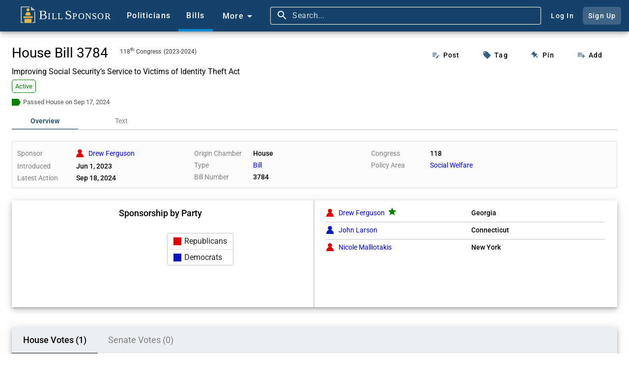

--- FILE ---
content_type: text/html;charset=UTF-8
request_url: https://www.billsponsor.com/bills/479958/house-bill-3784-congress-118
body_size: 70076
content:
<!DOCTYPE html><html lang="en" theme="automatic"><head>

  <!--Google Search Console ownership verification-->
  <meta name="google-site-verification" content="BektbXB71Xc59-ytKC2SBoiYvQFgTHuyhRJCiM4vEhI">

  <meta charset="utf-8">
  <title>H.R. 3784 - 118th Congress (2023-2024) - Improving Social Security’s Service to Victims of Identity Theft Act - Bill Sponsor</title>
  <meta name="description" content="Analysis of public record to itemize the work of elected members of Congress in the United States of America, and provide an online tool for their constituents to spread the word about it. Take a look at what bills your senators and house representatives are working on today.">
  <meta name="keywords" content="united states, congress, government, bill, law, sponsor, senate, house of representatives, senator, election, ballot">
  <base href="/">

  <meta name="viewport" content="width=device-width, initial-scale=1">
  <link rel="icon" type="image/x-icon" href="favicon.ico?v=2">

  <!-- Facebook -->
  <meta property="og:type" content="website">
  <meta property="og:title" content="H.R. 3784 - Bill Sponsor">
  <meta property="og:description" content="Improving Social Security’s Service to Victims of Identity Theft Act">
  <meta property="og:image" content="https://www.billsponsor.com/api/graphics/347/photo/H.R.3784_118-Improving_Social_Securitys_Service_to_Victims_of_Identity_Theft_Act-bill_sponsor.jpg">

  <!-- Twitter -->
  <meta name="twitter:card" content="summary">
  <meta name="twitter:site" content="@billsponsor">
  <meta name="twitter:title" content="H.R. 3784 - Bill Sponsor">
  <meta name="twitter:description" content="Improving Social Security’s Service to Victims of Identity Theft Act">
  <meta name="twitter:image" content="https://www.billsponsor.com/api/graphics/347/photo/H.R.3784_118-Improving_Social_Securitys_Service_to_Victims_of_Identity_Theft_Act-bill_sponsor.jpg">

  <!--Font Awesome-->
  <link rel="stylesheet" href="https://cdnjs.cloudflare.com/ajax/libs/font-awesome/6.4.2/css/all.min.css" integrity="sha512-z3gLpd7yknf1YoNbCzqRKc4qyor8gaKU1qmn+CShxbuBusANI9QpRohGBreCFkKxLhei6S9CQXFEbbKuqLg0DA==" crossorigin="anonymous" referrerpolicy="no-referrer">

  <link rel="preconnect" href="https://fonts.googleapis.com">
  <link rel="preconnect" href="https://fonts.gstatic.com" crossorigin="">
  <style>@font-face{font-family:'Roboto';font-style:normal;font-weight:300;font-stretch:100%;font-display:swap;src:url(https://fonts.gstatic.com/s/roboto/v50/KFO7CnqEu92Fr1ME7kSn66aGLdTylUAMa3GUBGEe.woff2) format('woff2');unicode-range:U+0460-052F, U+1C80-1C8A, U+20B4, U+2DE0-2DFF, U+A640-A69F, U+FE2E-FE2F;}@font-face{font-family:'Roboto';font-style:normal;font-weight:300;font-stretch:100%;font-display:swap;src:url(https://fonts.gstatic.com/s/roboto/v50/KFO7CnqEu92Fr1ME7kSn66aGLdTylUAMa3iUBGEe.woff2) format('woff2');unicode-range:U+0301, U+0400-045F, U+0490-0491, U+04B0-04B1, U+2116;}@font-face{font-family:'Roboto';font-style:normal;font-weight:300;font-stretch:100%;font-display:swap;src:url(https://fonts.gstatic.com/s/roboto/v50/KFO7CnqEu92Fr1ME7kSn66aGLdTylUAMa3CUBGEe.woff2) format('woff2');unicode-range:U+1F00-1FFF;}@font-face{font-family:'Roboto';font-style:normal;font-weight:300;font-stretch:100%;font-display:swap;src:url(https://fonts.gstatic.com/s/roboto/v50/KFO7CnqEu92Fr1ME7kSn66aGLdTylUAMa3-UBGEe.woff2) format('woff2');unicode-range:U+0370-0377, U+037A-037F, U+0384-038A, U+038C, U+038E-03A1, U+03A3-03FF;}@font-face{font-family:'Roboto';font-style:normal;font-weight:300;font-stretch:100%;font-display:swap;src:url(https://fonts.gstatic.com/s/roboto/v50/KFO7CnqEu92Fr1ME7kSn66aGLdTylUAMawCUBGEe.woff2) format('woff2');unicode-range:U+0302-0303, U+0305, U+0307-0308, U+0310, U+0312, U+0315, U+031A, U+0326-0327, U+032C, U+032F-0330, U+0332-0333, U+0338, U+033A, U+0346, U+034D, U+0391-03A1, U+03A3-03A9, U+03B1-03C9, U+03D1, U+03D5-03D6, U+03F0-03F1, U+03F4-03F5, U+2016-2017, U+2034-2038, U+203C, U+2040, U+2043, U+2047, U+2050, U+2057, U+205F, U+2070-2071, U+2074-208E, U+2090-209C, U+20D0-20DC, U+20E1, U+20E5-20EF, U+2100-2112, U+2114-2115, U+2117-2121, U+2123-214F, U+2190, U+2192, U+2194-21AE, U+21B0-21E5, U+21F1-21F2, U+21F4-2211, U+2213-2214, U+2216-22FF, U+2308-230B, U+2310, U+2319, U+231C-2321, U+2336-237A, U+237C, U+2395, U+239B-23B7, U+23D0, U+23DC-23E1, U+2474-2475, U+25AF, U+25B3, U+25B7, U+25BD, U+25C1, U+25CA, U+25CC, U+25FB, U+266D-266F, U+27C0-27FF, U+2900-2AFF, U+2B0E-2B11, U+2B30-2B4C, U+2BFE, U+3030, U+FF5B, U+FF5D, U+1D400-1D7FF, U+1EE00-1EEFF;}@font-face{font-family:'Roboto';font-style:normal;font-weight:300;font-stretch:100%;font-display:swap;src:url(https://fonts.gstatic.com/s/roboto/v50/KFO7CnqEu92Fr1ME7kSn66aGLdTylUAMaxKUBGEe.woff2) format('woff2');unicode-range:U+0001-000C, U+000E-001F, U+007F-009F, U+20DD-20E0, U+20E2-20E4, U+2150-218F, U+2190, U+2192, U+2194-2199, U+21AF, U+21E6-21F0, U+21F3, U+2218-2219, U+2299, U+22C4-22C6, U+2300-243F, U+2440-244A, U+2460-24FF, U+25A0-27BF, U+2800-28FF, U+2921-2922, U+2981, U+29BF, U+29EB, U+2B00-2BFF, U+4DC0-4DFF, U+FFF9-FFFB, U+10140-1018E, U+10190-1019C, U+101A0, U+101D0-101FD, U+102E0-102FB, U+10E60-10E7E, U+1D2C0-1D2D3, U+1D2E0-1D37F, U+1F000-1F0FF, U+1F100-1F1AD, U+1F1E6-1F1FF, U+1F30D-1F30F, U+1F315, U+1F31C, U+1F31E, U+1F320-1F32C, U+1F336, U+1F378, U+1F37D, U+1F382, U+1F393-1F39F, U+1F3A7-1F3A8, U+1F3AC-1F3AF, U+1F3C2, U+1F3C4-1F3C6, U+1F3CA-1F3CE, U+1F3D4-1F3E0, U+1F3ED, U+1F3F1-1F3F3, U+1F3F5-1F3F7, U+1F408, U+1F415, U+1F41F, U+1F426, U+1F43F, U+1F441-1F442, U+1F444, U+1F446-1F449, U+1F44C-1F44E, U+1F453, U+1F46A, U+1F47D, U+1F4A3, U+1F4B0, U+1F4B3, U+1F4B9, U+1F4BB, U+1F4BF, U+1F4C8-1F4CB, U+1F4D6, U+1F4DA, U+1F4DF, U+1F4E3-1F4E6, U+1F4EA-1F4ED, U+1F4F7, U+1F4F9-1F4FB, U+1F4FD-1F4FE, U+1F503, U+1F507-1F50B, U+1F50D, U+1F512-1F513, U+1F53E-1F54A, U+1F54F-1F5FA, U+1F610, U+1F650-1F67F, U+1F687, U+1F68D, U+1F691, U+1F694, U+1F698, U+1F6AD, U+1F6B2, U+1F6B9-1F6BA, U+1F6BC, U+1F6C6-1F6CF, U+1F6D3-1F6D7, U+1F6E0-1F6EA, U+1F6F0-1F6F3, U+1F6F7-1F6FC, U+1F700-1F7FF, U+1F800-1F80B, U+1F810-1F847, U+1F850-1F859, U+1F860-1F887, U+1F890-1F8AD, U+1F8B0-1F8BB, U+1F8C0-1F8C1, U+1F900-1F90B, U+1F93B, U+1F946, U+1F984, U+1F996, U+1F9E9, U+1FA00-1FA6F, U+1FA70-1FA7C, U+1FA80-1FA89, U+1FA8F-1FAC6, U+1FACE-1FADC, U+1FADF-1FAE9, U+1FAF0-1FAF8, U+1FB00-1FBFF;}@font-face{font-family:'Roboto';font-style:normal;font-weight:300;font-stretch:100%;font-display:swap;src:url(https://fonts.gstatic.com/s/roboto/v50/KFO7CnqEu92Fr1ME7kSn66aGLdTylUAMa3OUBGEe.woff2) format('woff2');unicode-range:U+0102-0103, U+0110-0111, U+0128-0129, U+0168-0169, U+01A0-01A1, U+01AF-01B0, U+0300-0301, U+0303-0304, U+0308-0309, U+0323, U+0329, U+1EA0-1EF9, U+20AB;}@font-face{font-family:'Roboto';font-style:normal;font-weight:300;font-stretch:100%;font-display:swap;src:url(https://fonts.gstatic.com/s/roboto/v50/KFO7CnqEu92Fr1ME7kSn66aGLdTylUAMa3KUBGEe.woff2) format('woff2');unicode-range:U+0100-02BA, U+02BD-02C5, U+02C7-02CC, U+02CE-02D7, U+02DD-02FF, U+0304, U+0308, U+0329, U+1D00-1DBF, U+1E00-1E9F, U+1EF2-1EFF, U+2020, U+20A0-20AB, U+20AD-20C0, U+2113, U+2C60-2C7F, U+A720-A7FF;}@font-face{font-family:'Roboto';font-style:normal;font-weight:300;font-stretch:100%;font-display:swap;src:url(https://fonts.gstatic.com/s/roboto/v50/KFO7CnqEu92Fr1ME7kSn66aGLdTylUAMa3yUBA.woff2) format('woff2');unicode-range:U+0000-00FF, U+0131, U+0152-0153, U+02BB-02BC, U+02C6, U+02DA, U+02DC, U+0304, U+0308, U+0329, U+2000-206F, U+20AC, U+2122, U+2191, U+2193, U+2212, U+2215, U+FEFF, U+FFFD;}@font-face{font-family:'Roboto';font-style:normal;font-weight:400;font-stretch:100%;font-display:swap;src:url(https://fonts.gstatic.com/s/roboto/v50/KFO7CnqEu92Fr1ME7kSn66aGLdTylUAMa3GUBGEe.woff2) format('woff2');unicode-range:U+0460-052F, U+1C80-1C8A, U+20B4, U+2DE0-2DFF, U+A640-A69F, U+FE2E-FE2F;}@font-face{font-family:'Roboto';font-style:normal;font-weight:400;font-stretch:100%;font-display:swap;src:url(https://fonts.gstatic.com/s/roboto/v50/KFO7CnqEu92Fr1ME7kSn66aGLdTylUAMa3iUBGEe.woff2) format('woff2');unicode-range:U+0301, U+0400-045F, U+0490-0491, U+04B0-04B1, U+2116;}@font-face{font-family:'Roboto';font-style:normal;font-weight:400;font-stretch:100%;font-display:swap;src:url(https://fonts.gstatic.com/s/roboto/v50/KFO7CnqEu92Fr1ME7kSn66aGLdTylUAMa3CUBGEe.woff2) format('woff2');unicode-range:U+1F00-1FFF;}@font-face{font-family:'Roboto';font-style:normal;font-weight:400;font-stretch:100%;font-display:swap;src:url(https://fonts.gstatic.com/s/roboto/v50/KFO7CnqEu92Fr1ME7kSn66aGLdTylUAMa3-UBGEe.woff2) format('woff2');unicode-range:U+0370-0377, U+037A-037F, U+0384-038A, U+038C, U+038E-03A1, U+03A3-03FF;}@font-face{font-family:'Roboto';font-style:normal;font-weight:400;font-stretch:100%;font-display:swap;src:url(https://fonts.gstatic.com/s/roboto/v50/KFO7CnqEu92Fr1ME7kSn66aGLdTylUAMawCUBGEe.woff2) format('woff2');unicode-range:U+0302-0303, U+0305, U+0307-0308, U+0310, U+0312, U+0315, U+031A, U+0326-0327, U+032C, U+032F-0330, U+0332-0333, U+0338, U+033A, U+0346, U+034D, U+0391-03A1, U+03A3-03A9, U+03B1-03C9, U+03D1, U+03D5-03D6, U+03F0-03F1, U+03F4-03F5, U+2016-2017, U+2034-2038, U+203C, U+2040, U+2043, U+2047, U+2050, U+2057, U+205F, U+2070-2071, U+2074-208E, U+2090-209C, U+20D0-20DC, U+20E1, U+20E5-20EF, U+2100-2112, U+2114-2115, U+2117-2121, U+2123-214F, U+2190, U+2192, U+2194-21AE, U+21B0-21E5, U+21F1-21F2, U+21F4-2211, U+2213-2214, U+2216-22FF, U+2308-230B, U+2310, U+2319, U+231C-2321, U+2336-237A, U+237C, U+2395, U+239B-23B7, U+23D0, U+23DC-23E1, U+2474-2475, U+25AF, U+25B3, U+25B7, U+25BD, U+25C1, U+25CA, U+25CC, U+25FB, U+266D-266F, U+27C0-27FF, U+2900-2AFF, U+2B0E-2B11, U+2B30-2B4C, U+2BFE, U+3030, U+FF5B, U+FF5D, U+1D400-1D7FF, U+1EE00-1EEFF;}@font-face{font-family:'Roboto';font-style:normal;font-weight:400;font-stretch:100%;font-display:swap;src:url(https://fonts.gstatic.com/s/roboto/v50/KFO7CnqEu92Fr1ME7kSn66aGLdTylUAMaxKUBGEe.woff2) format('woff2');unicode-range:U+0001-000C, U+000E-001F, U+007F-009F, U+20DD-20E0, U+20E2-20E4, U+2150-218F, U+2190, U+2192, U+2194-2199, U+21AF, U+21E6-21F0, U+21F3, U+2218-2219, U+2299, U+22C4-22C6, U+2300-243F, U+2440-244A, U+2460-24FF, U+25A0-27BF, U+2800-28FF, U+2921-2922, U+2981, U+29BF, U+29EB, U+2B00-2BFF, U+4DC0-4DFF, U+FFF9-FFFB, U+10140-1018E, U+10190-1019C, U+101A0, U+101D0-101FD, U+102E0-102FB, U+10E60-10E7E, U+1D2C0-1D2D3, U+1D2E0-1D37F, U+1F000-1F0FF, U+1F100-1F1AD, U+1F1E6-1F1FF, U+1F30D-1F30F, U+1F315, U+1F31C, U+1F31E, U+1F320-1F32C, U+1F336, U+1F378, U+1F37D, U+1F382, U+1F393-1F39F, U+1F3A7-1F3A8, U+1F3AC-1F3AF, U+1F3C2, U+1F3C4-1F3C6, U+1F3CA-1F3CE, U+1F3D4-1F3E0, U+1F3ED, U+1F3F1-1F3F3, U+1F3F5-1F3F7, U+1F408, U+1F415, U+1F41F, U+1F426, U+1F43F, U+1F441-1F442, U+1F444, U+1F446-1F449, U+1F44C-1F44E, U+1F453, U+1F46A, U+1F47D, U+1F4A3, U+1F4B0, U+1F4B3, U+1F4B9, U+1F4BB, U+1F4BF, U+1F4C8-1F4CB, U+1F4D6, U+1F4DA, U+1F4DF, U+1F4E3-1F4E6, U+1F4EA-1F4ED, U+1F4F7, U+1F4F9-1F4FB, U+1F4FD-1F4FE, U+1F503, U+1F507-1F50B, U+1F50D, U+1F512-1F513, U+1F53E-1F54A, U+1F54F-1F5FA, U+1F610, U+1F650-1F67F, U+1F687, U+1F68D, U+1F691, U+1F694, U+1F698, U+1F6AD, U+1F6B2, U+1F6B9-1F6BA, U+1F6BC, U+1F6C6-1F6CF, U+1F6D3-1F6D7, U+1F6E0-1F6EA, U+1F6F0-1F6F3, U+1F6F7-1F6FC, U+1F700-1F7FF, U+1F800-1F80B, U+1F810-1F847, U+1F850-1F859, U+1F860-1F887, U+1F890-1F8AD, U+1F8B0-1F8BB, U+1F8C0-1F8C1, U+1F900-1F90B, U+1F93B, U+1F946, U+1F984, U+1F996, U+1F9E9, U+1FA00-1FA6F, U+1FA70-1FA7C, U+1FA80-1FA89, U+1FA8F-1FAC6, U+1FACE-1FADC, U+1FADF-1FAE9, U+1FAF0-1FAF8, U+1FB00-1FBFF;}@font-face{font-family:'Roboto';font-style:normal;font-weight:400;font-stretch:100%;font-display:swap;src:url(https://fonts.gstatic.com/s/roboto/v50/KFO7CnqEu92Fr1ME7kSn66aGLdTylUAMa3OUBGEe.woff2) format('woff2');unicode-range:U+0102-0103, U+0110-0111, U+0128-0129, U+0168-0169, U+01A0-01A1, U+01AF-01B0, U+0300-0301, U+0303-0304, U+0308-0309, U+0323, U+0329, U+1EA0-1EF9, U+20AB;}@font-face{font-family:'Roboto';font-style:normal;font-weight:400;font-stretch:100%;font-display:swap;src:url(https://fonts.gstatic.com/s/roboto/v50/KFO7CnqEu92Fr1ME7kSn66aGLdTylUAMa3KUBGEe.woff2) format('woff2');unicode-range:U+0100-02BA, U+02BD-02C5, U+02C7-02CC, U+02CE-02D7, U+02DD-02FF, U+0304, U+0308, U+0329, U+1D00-1DBF, U+1E00-1E9F, U+1EF2-1EFF, U+2020, U+20A0-20AB, U+20AD-20C0, U+2113, U+2C60-2C7F, U+A720-A7FF;}@font-face{font-family:'Roboto';font-style:normal;font-weight:400;font-stretch:100%;font-display:swap;src:url(https://fonts.gstatic.com/s/roboto/v50/KFO7CnqEu92Fr1ME7kSn66aGLdTylUAMa3yUBA.woff2) format('woff2');unicode-range:U+0000-00FF, U+0131, U+0152-0153, U+02BB-02BC, U+02C6, U+02DA, U+02DC, U+0304, U+0308, U+0329, U+2000-206F, U+20AC, U+2122, U+2191, U+2193, U+2212, U+2215, U+FEFF, U+FFFD;}@font-face{font-family:'Roboto';font-style:normal;font-weight:500;font-stretch:100%;font-display:swap;src:url(https://fonts.gstatic.com/s/roboto/v50/KFO7CnqEu92Fr1ME7kSn66aGLdTylUAMa3GUBGEe.woff2) format('woff2');unicode-range:U+0460-052F, U+1C80-1C8A, U+20B4, U+2DE0-2DFF, U+A640-A69F, U+FE2E-FE2F;}@font-face{font-family:'Roboto';font-style:normal;font-weight:500;font-stretch:100%;font-display:swap;src:url(https://fonts.gstatic.com/s/roboto/v50/KFO7CnqEu92Fr1ME7kSn66aGLdTylUAMa3iUBGEe.woff2) format('woff2');unicode-range:U+0301, U+0400-045F, U+0490-0491, U+04B0-04B1, U+2116;}@font-face{font-family:'Roboto';font-style:normal;font-weight:500;font-stretch:100%;font-display:swap;src:url(https://fonts.gstatic.com/s/roboto/v50/KFO7CnqEu92Fr1ME7kSn66aGLdTylUAMa3CUBGEe.woff2) format('woff2');unicode-range:U+1F00-1FFF;}@font-face{font-family:'Roboto';font-style:normal;font-weight:500;font-stretch:100%;font-display:swap;src:url(https://fonts.gstatic.com/s/roboto/v50/KFO7CnqEu92Fr1ME7kSn66aGLdTylUAMa3-UBGEe.woff2) format('woff2');unicode-range:U+0370-0377, U+037A-037F, U+0384-038A, U+038C, U+038E-03A1, U+03A3-03FF;}@font-face{font-family:'Roboto';font-style:normal;font-weight:500;font-stretch:100%;font-display:swap;src:url(https://fonts.gstatic.com/s/roboto/v50/KFO7CnqEu92Fr1ME7kSn66aGLdTylUAMawCUBGEe.woff2) format('woff2');unicode-range:U+0302-0303, U+0305, U+0307-0308, U+0310, U+0312, U+0315, U+031A, U+0326-0327, U+032C, U+032F-0330, U+0332-0333, U+0338, U+033A, U+0346, U+034D, U+0391-03A1, U+03A3-03A9, U+03B1-03C9, U+03D1, U+03D5-03D6, U+03F0-03F1, U+03F4-03F5, U+2016-2017, U+2034-2038, U+203C, U+2040, U+2043, U+2047, U+2050, U+2057, U+205F, U+2070-2071, U+2074-208E, U+2090-209C, U+20D0-20DC, U+20E1, U+20E5-20EF, U+2100-2112, U+2114-2115, U+2117-2121, U+2123-214F, U+2190, U+2192, U+2194-21AE, U+21B0-21E5, U+21F1-21F2, U+21F4-2211, U+2213-2214, U+2216-22FF, U+2308-230B, U+2310, U+2319, U+231C-2321, U+2336-237A, U+237C, U+2395, U+239B-23B7, U+23D0, U+23DC-23E1, U+2474-2475, U+25AF, U+25B3, U+25B7, U+25BD, U+25C1, U+25CA, U+25CC, U+25FB, U+266D-266F, U+27C0-27FF, U+2900-2AFF, U+2B0E-2B11, U+2B30-2B4C, U+2BFE, U+3030, U+FF5B, U+FF5D, U+1D400-1D7FF, U+1EE00-1EEFF;}@font-face{font-family:'Roboto';font-style:normal;font-weight:500;font-stretch:100%;font-display:swap;src:url(https://fonts.gstatic.com/s/roboto/v50/KFO7CnqEu92Fr1ME7kSn66aGLdTylUAMaxKUBGEe.woff2) format('woff2');unicode-range:U+0001-000C, U+000E-001F, U+007F-009F, U+20DD-20E0, U+20E2-20E4, U+2150-218F, U+2190, U+2192, U+2194-2199, U+21AF, U+21E6-21F0, U+21F3, U+2218-2219, U+2299, U+22C4-22C6, U+2300-243F, U+2440-244A, U+2460-24FF, U+25A0-27BF, U+2800-28FF, U+2921-2922, U+2981, U+29BF, U+29EB, U+2B00-2BFF, U+4DC0-4DFF, U+FFF9-FFFB, U+10140-1018E, U+10190-1019C, U+101A0, U+101D0-101FD, U+102E0-102FB, U+10E60-10E7E, U+1D2C0-1D2D3, U+1D2E0-1D37F, U+1F000-1F0FF, U+1F100-1F1AD, U+1F1E6-1F1FF, U+1F30D-1F30F, U+1F315, U+1F31C, U+1F31E, U+1F320-1F32C, U+1F336, U+1F378, U+1F37D, U+1F382, U+1F393-1F39F, U+1F3A7-1F3A8, U+1F3AC-1F3AF, U+1F3C2, U+1F3C4-1F3C6, U+1F3CA-1F3CE, U+1F3D4-1F3E0, U+1F3ED, U+1F3F1-1F3F3, U+1F3F5-1F3F7, U+1F408, U+1F415, U+1F41F, U+1F426, U+1F43F, U+1F441-1F442, U+1F444, U+1F446-1F449, U+1F44C-1F44E, U+1F453, U+1F46A, U+1F47D, U+1F4A3, U+1F4B0, U+1F4B3, U+1F4B9, U+1F4BB, U+1F4BF, U+1F4C8-1F4CB, U+1F4D6, U+1F4DA, U+1F4DF, U+1F4E3-1F4E6, U+1F4EA-1F4ED, U+1F4F7, U+1F4F9-1F4FB, U+1F4FD-1F4FE, U+1F503, U+1F507-1F50B, U+1F50D, U+1F512-1F513, U+1F53E-1F54A, U+1F54F-1F5FA, U+1F610, U+1F650-1F67F, U+1F687, U+1F68D, U+1F691, U+1F694, U+1F698, U+1F6AD, U+1F6B2, U+1F6B9-1F6BA, U+1F6BC, U+1F6C6-1F6CF, U+1F6D3-1F6D7, U+1F6E0-1F6EA, U+1F6F0-1F6F3, U+1F6F7-1F6FC, U+1F700-1F7FF, U+1F800-1F80B, U+1F810-1F847, U+1F850-1F859, U+1F860-1F887, U+1F890-1F8AD, U+1F8B0-1F8BB, U+1F8C0-1F8C1, U+1F900-1F90B, U+1F93B, U+1F946, U+1F984, U+1F996, U+1F9E9, U+1FA00-1FA6F, U+1FA70-1FA7C, U+1FA80-1FA89, U+1FA8F-1FAC6, U+1FACE-1FADC, U+1FADF-1FAE9, U+1FAF0-1FAF8, U+1FB00-1FBFF;}@font-face{font-family:'Roboto';font-style:normal;font-weight:500;font-stretch:100%;font-display:swap;src:url(https://fonts.gstatic.com/s/roboto/v50/KFO7CnqEu92Fr1ME7kSn66aGLdTylUAMa3OUBGEe.woff2) format('woff2');unicode-range:U+0102-0103, U+0110-0111, U+0128-0129, U+0168-0169, U+01A0-01A1, U+01AF-01B0, U+0300-0301, U+0303-0304, U+0308-0309, U+0323, U+0329, U+1EA0-1EF9, U+20AB;}@font-face{font-family:'Roboto';font-style:normal;font-weight:500;font-stretch:100%;font-display:swap;src:url(https://fonts.gstatic.com/s/roboto/v50/KFO7CnqEu92Fr1ME7kSn66aGLdTylUAMa3KUBGEe.woff2) format('woff2');unicode-range:U+0100-02BA, U+02BD-02C5, U+02C7-02CC, U+02CE-02D7, U+02DD-02FF, U+0304, U+0308, U+0329, U+1D00-1DBF, U+1E00-1E9F, U+1EF2-1EFF, U+2020, U+20A0-20AB, U+20AD-20C0, U+2113, U+2C60-2C7F, U+A720-A7FF;}@font-face{font-family:'Roboto';font-style:normal;font-weight:500;font-stretch:100%;font-display:swap;src:url(https://fonts.gstatic.com/s/roboto/v50/KFO7CnqEu92Fr1ME7kSn66aGLdTylUAMa3yUBA.woff2) format('woff2');unicode-range:U+0000-00FF, U+0131, U+0152-0153, U+02BB-02BC, U+02C6, U+02DA, U+02DC, U+0304, U+0308, U+0329, U+2000-206F, U+20AC, U+2122, U+2191, U+2193, U+2212, U+2215, U+FEFF, U+FFFD;}</style>
  <style>@font-face{font-family:'Material Icons';font-style:normal;font-weight:400;src:url(https://fonts.gstatic.com/s/materialicons/v145/flUhRq6tzZclQEJ-Vdg-IuiaDsNc.woff2) format('woff2');}.material-icons{font-family:'Material Icons';font-weight:normal;font-style:normal;font-size:24px;line-height:1;letter-spacing:normal;text-transform:none;display:inline-block;white-space:nowrap;word-wrap:normal;direction:ltr;-webkit-font-feature-settings:'liga';-webkit-font-smoothing:antialiased;}</style>

<link rel="stylesheet" href="styles-VFLABYJE.css"><style ng-app-id="ng">.app-toolbar[_ngcontent-ng-c2708714345]{top:0;left:0;width:100%!important;min-height:64px!important;height:64px!important}.app-toolbar-fixed[_ngcontent-ng-c2708714345]{position:fixed;z-index:2}.app-toolbar-not-fixed[_ngcontent-ng-c2708714345]{position:absolute;z-index:unset}.app-toolbar[_ngcontent-ng-c2708714345]   a[_ngcontent-ng-c2708714345]:hover{text-decoration:none}  .home-image-container .mat-button-focus-overlay{background-color:#e3e8ed}.home-image-container[_ngcontent-ng-c2708714345]{margin-left:8px}.home-image-text[_ngcontent-ng-c2708714345]{font-family:Times New Roman,Times,serif;color:#fff;font-size:18px;font-weight:400}.home-image-text-larger[_ngcontent-ng-c2708714345]{font-size:26px;padding-left:3px}.home-image-button[_ngcontent-ng-c2708714345]{border-radius:0;margin-right:0;height:64px}.home-image[_ngcontent-ng-c2708714345]{width:36px;height:34px;padding-right:2px;margin-bottom:5px}.home-small-image-button[_ngcontent-ng-c2708714345]{border-radius:0;margin-right:0;height:64px}.home-small-image[_ngcontent-ng-c2708714345]{width:32px;height:32px;margin-top:16px}  .toolbar-item .mat-button-focus-overlay{background-color:#e3e8ed}.toolbar-item[_ngcontent-ng-c2708714345], .more-menu-button[_ngcontent-ng-c2708714345], .account-button[_ngcontent-ng-c2708714345]{color:#fff}.toolbar-item[_ngcontent-ng-c2708714345], .more-menu-button[_ngcontent-ng-c2708714345]{border-radius:0;border-width:5px;font-family:Roboto,Helvetica Neue,sans-serif;height:64px}.more-menu-button[_ngcontent-ng-c2708714345]{padding-top:2px}.active-toolbar-item[_ngcontent-ng-c2708714345]{border-bottom-style:solid;border-bottom-color:#0288d1}.active-toolbar-item[_ngcontent-ng-c2708714345]     .mdc-button__label{margin-bottom:-5px}.bills-toolbar-item-container[_ngcontent-ng-c2708714345], .politicians-toolbar-item-container[_ngcontent-ng-c2708714345]{height:64px}.search-bar[_ngcontent-ng-c2708714345]{height:64px;display:inline;font-size:14px}  .search-button-container:hover{background-color:#385e81}.search-button[_ngcontent-ng-c2708714345], .ellipsis-button[_ngcontent-ng-c2708714345]{height:64px}.search-button[_ngcontent-ng-c2708714345]   .mat-icon[_ngcontent-ng-c2708714345], .ellipsis-button[_ngcontent-ng-c2708714345]   .mat-icon[_ngcontent-ng-c2708714345]{font-size:24px;height:24px;width:24px}.search-button[_ngcontent-ng-c2708714345]   .mat-icon[_ngcontent-ng-c2708714345], .ellipsis-button[_ngcontent-ng-c2708714345]   .mat-icon[_ngcontent-ng-c2708714345]{margin-right:0}.more-menu-content[_ngcontent-ng-c2708714345]{display:flex;flex-direction:column}.more-menu-content-container[_ngcontent-ng-c2708714345]{background-color:#f4f4f4;border-top-color:#323232;border-bottom-color:#d2d2d2;border-top-width:0;border-bottom-width:2px;position:absolute;z-index:1001}.more-menu-content-area[_ngcontent-ng-c2708714345]{float:left;margin:0}.more-menu-content-area-mobile[_ngcontent-ng-c2708714345]{padding:10px 10px 10px 30px}.more-content-close-button-mobile[_ngcontent-ng-c2708714345]{height:44px;color:#4c4c4c}.more-content-your-profile-button-mobile[_ngcontent-ng-c2708714345], .more-content-sign-out-button-mobile[_ngcontent-ng-c2708714345], .more-content-log-in-button-mobile[_ngcontent-ng-c2708714345], .more-content-sign-up-button-mobile[_ngcontent-ng-c2708714345]{background-color:#c7cdd3;color:#000;text-align:center;cursor:pointer;font-size:15px;padding-top:2px;padding-bottom:2px}.more-content-your-profile-button-mobile[_ngcontent-ng-c2708714345], .more-content-log-in-button-mobile[_ngcontent-ng-c2708714345]{margin-top:12px;margin-bottom:12px}.more-content-your-profile-button-mobile[_ngcontent-ng-c2708714345]:hover, .more-content-sign-out-button-mobile[_ngcontent-ng-c2708714345]:hover, .more-content-log-in-button-mobile[_ngcontent-ng-c2708714345]:hover, .more-content-sign-up-button-mobile[_ngcontent-ng-c2708714345]:hover{background-color:#b1b6bc}.account-button-container[_ngcontent-ng-c2708714345]   .mat-mdc-button[_ngcontent-ng-c2708714345]{padding:.75em;border-radius:.4em}.sign-up-button-container[_ngcontent-ng-c2708714345]   .mat-mdc-button[_ngcontent-ng-c2708714345]{background:#e3e8ed33}.account-button[_ngcontent-ng-c2708714345]{line-height:30px}.log-in-button[_ngcontent-ng-c2708714345]{margin-right:8px}.more-menu-content-area-site[_ngcontent-ng-c2708714345]{width:45%}.more-menu-content-area-site-inner-container[_ngcontent-ng-c2708714345]{float:right;margin:0}.more-menu-content-area-themes[_ngcontent-ng-c2708714345]{display:flex;flex-direction:column;width:23%}.more-menu-content-area-additional-content[_ngcontent-ng-c2708714345]{width:32%}.more-menu-content-area-themes-inner-container[_ngcontent-ng-c2708714345]{align-self:center;border-right-color:#d2d2d2;border-right-width:2px;border-right-style:solid;border-left-color:#d2d2d2;border-left-width:2px;border-left-style:solid}.more-content-separator-horizontal[_ngcontent-ng-c2708714345]{border-bottom-color:#d2d2d2;border-bottom-width:2px;border-bottom-style:solid;padding-bottom:10px}.more-menu-title[_ngcontent-ng-c2708714345]{color:#000;padding-bottom:6px}.more-content-text-first-row-item[_ngcontent-ng-c2708714345]{display:inline-block}.more-content-site-text[_ngcontent-ng-c2708714345], .more-content-theme-text[_ngcontent-ng-c2708714345], .more-content-additional-content-text[_ngcontent-ng-c2708714345]{padding:5px;border-radius:2px}.more-content-site-text[_ngcontent-ng-c2708714345]:hover, .more-content-theme-text[_ngcontent-ng-c2708714345]:hover, .more-content-additional-content-text[_ngcontent-ng-c2708714345]:hover{background-color:#d3d3d3;text-decoration:underline!important}.more-content-copyright-container[_ngcontent-ng-c2708714345]{color:#000;padding-top:5px}.more-menu-theme-radio-group[_ngcontent-ng-c2708714345]{display:flex;flex-direction:column}  .more-menu-theme-radio-group .mat-mdc-radio-button.mat-accent .mat-radio-inner-circle{background-color:#5b7b97}  .more-menu-theme-radio-group .mat-mdc-radio-button.mat-accent .mat-radio-outer-circle{border-color:#5b7b97}  .more-menu-theme-radio-group .mat-mdc-radio-button.mat-accent .mdc-radio__inner-circle,   .more-menu-theme-radio-group .mat-mdc-radio-button.mat-accent .mdc-radio__outer-circle{border-color:#5b7b97!important}.more-menu-theme-text[_ngcontent-ng-c2708714345]{font-size:16px;color:#000}.more-menu-themes-ie-warning[_ngcontent-ng-c2708714345]{font-size:12px;line-height:18px;color:gray}.logged-in-user-image-container[_ngcontent-ng-c2708714345]{height:64px;padding-top:14px;z-index:1001;cursor:pointer;padding-right:8px;padding-left:8px;box-sizing:border-box}.logged-in-user-image-container[_ngcontent-ng-c2708714345]:focus-visible{background-color:#385e81;outline:none}.logged-in-user-image-container[_ngcontent-ng-c2708714345]:hover{background-color:#385e81}  .logged-in-user-image-container .avatar{height:36px!important;width:36px!important;border:solid 1px;border-color:#385e81}  .logged-in-user-image-container .avatar-abbreviation{line-height:34px!important;font-size:16px}.remaining-space-filler[_ngcontent-ng-c2708714345]{flex:1 1 auto}.navMenuItem[_ngcontent-ng-c2708714345]{padding-left:20px;padding-bottom:10px}.announcement-banner-container[_ngcontent-ng-c2708714345]{position:relative}.announcement-banner-dismiss-button-container[_ngcontent-ng-c2708714345], .more-content-close-button-container-mobile[_ngcontent-ng-c2708714345]{top:0;right:0;position:absolute}.announcement-banner-dismiss-button[_ngcontent-ng-c2708714345]{height:44px;color:#d3d3d3}.main-page-container[_ngcontent-ng-c2708714345]{min-height:calc(100vh - 64px)}.main-page-container-autocomplete-opened[_ngcontent-ng-c2708714345]{opacity:.6}.toolbar-footer[_ngcontent-ng-c2708714345]{min-height:64px;padding-top:14px;padding-left:10px}.toolbar-footer-on-screen-initially[_ngcontent-ng-c2708714345]{position:fixed;bottom:0}.toolbar-footer-site-links[_ngcontent-ng-c2708714345]{margin-right:20px}.toolbar-footer-content-container[_ngcontent-ng-c2708714345]{height:36px;-ms-flex:0 0 1px;flex:0 0 1px}.toolbar-footer-content-separation[_ngcontent-ng-c2708714345]{padding-right:25px}.toolbar-footer-text[_ngcontent-ng-c2708714345]{display:block;line-height:36px;color:#fff9}.toolbar-footer-social-media-icon-image[_ngcontent-ng-c2708714345]{background-color:#15426b}.toolbar-footer-social-media-icon-image[_ngcontent-ng-c2708714345]:hover{background-color:#5b7b97}.mat-toolbar-row[_ngcontent-ng-c2708714345]{overflow-x:auto;overflow-y:hidden;height:100%}.mat-toolbar-row[_ngcontent-ng-c2708714345]::-webkit-scrollbar{background-color:#15426b;color:#aba499;width:.7rem;height:.5rem}.mat-toolbar-row[_ngcontent-ng-c2708714345]::-webkit-scrollbar-corner{background-color:#15426b}.mat-toolbar-row[_ngcontent-ng-c2708714345]::-webkit-scrollbar-thumb{background-color:#8aa1b5;border:.15rem solid transparent;border-radius:.35rem;background-clip:content-box}.mat-toolbar-row[_ngcontent-ng-c2708714345]::-webkit-scrollbar-thumb:hover{background-color:#ececec}@media (prefers-color-scheme: dark){[theme=automatic][_nghost-ng-c2708714345]   .more-menu-content-container[_ngcontent-ng-c2708714345], [theme=automatic]   [_nghost-ng-c2708714345]   .more-menu-content-container[_ngcontent-ng-c2708714345]{background-color:#424242;border-top-color:#5f5f5f;border-bottom-color:#5f5f5f}[theme=automatic][_nghost-ng-c2708714345]   .more-content-close-button-mobile[_ngcontent-ng-c2708714345], [theme=automatic]   [_nghost-ng-c2708714345]   .more-content-close-button-mobile[_ngcontent-ng-c2708714345]{color:#d3d3d3}[theme=automatic][_nghost-ng-c2708714345]   .more-content-your-profile-button-mobile[_ngcontent-ng-c2708714345], [theme=automatic]   [_nghost-ng-c2708714345]   .more-content-your-profile-button-mobile[_ngcontent-ng-c2708714345], [theme=automatic][_nghost-ng-c2708714345]   .more-content-sign-out-button-mobile[_ngcontent-ng-c2708714345], [theme=automatic]   [_nghost-ng-c2708714345]   .more-content-sign-out-button-mobile[_ngcontent-ng-c2708714345], [theme=automatic][_nghost-ng-c2708714345]   .more-content-log-in-button-mobile[_ngcontent-ng-c2708714345], [theme=automatic]   [_nghost-ng-c2708714345]   .more-content-log-in-button-mobile[_ngcontent-ng-c2708714345], [theme=automatic][_nghost-ng-c2708714345]   .more-content-sign-up-button-mobile[_ngcontent-ng-c2708714345], [theme=automatic]   [_nghost-ng-c2708714345]   .more-content-sign-up-button-mobile[_ngcontent-ng-c2708714345]{background-color:#565656;color:#fff}[theme=automatic][_nghost-ng-c2708714345]   .more-content-your-profile-button-mobile[_ngcontent-ng-c2708714345]:hover, [theme=automatic]   [_nghost-ng-c2708714345]   .more-content-your-profile-button-mobile[_ngcontent-ng-c2708714345]:hover, [theme=automatic][_nghost-ng-c2708714345]   .more-content-sign-out-button-mobile[_ngcontent-ng-c2708714345]:hover, [theme=automatic]   [_nghost-ng-c2708714345]   .more-content-sign-out-button-mobile[_ngcontent-ng-c2708714345]:hover, [theme=automatic][_nghost-ng-c2708714345]   .more-content-log-in-button-mobile[_ngcontent-ng-c2708714345]:hover, [theme=automatic]   [_nghost-ng-c2708714345]   .more-content-log-in-button-mobile[_ngcontent-ng-c2708714345]:hover, [theme=automatic][_nghost-ng-c2708714345]   .more-content-sign-up-button-mobile[_ngcontent-ng-c2708714345]:hover, [theme=automatic]   [_nghost-ng-c2708714345]   .more-content-sign-up-button-mobile[_ngcontent-ng-c2708714345]:hover{background-color:#5f5f5f}[theme=automatic][_nghost-ng-c2708714345]   .more-menu-content-area-themes-inner-container[_ngcontent-ng-c2708714345], [theme=automatic]   [_nghost-ng-c2708714345]   .more-menu-content-area-themes-inner-container[_ngcontent-ng-c2708714345]{border-right-color:#5f5f5f;border-left-color:#5f5f5f}[theme=automatic][_nghost-ng-c2708714345]   .more-content-separator-horizontal[_ngcontent-ng-c2708714345], [theme=automatic]   [_nghost-ng-c2708714345]   .more-content-separator-horizontal[_ngcontent-ng-c2708714345]{border-bottom-color:#5f5f5f}[theme=automatic][_nghost-ng-c2708714345]   .more-menu-title[_ngcontent-ng-c2708714345], [theme=automatic]   [_nghost-ng-c2708714345]   .more-menu-title[_ngcontent-ng-c2708714345]{color:#fff}[theme=automatic][_nghost-ng-c2708714345]   .more-content-site-text[_ngcontent-ng-c2708714345]:hover, [theme=automatic]   [_nghost-ng-c2708714345]   .more-content-site-text[_ngcontent-ng-c2708714345]:hover, [theme=automatic][_nghost-ng-c2708714345]   .more-content-theme-text[_ngcontent-ng-c2708714345]:hover, [theme=automatic]   [_nghost-ng-c2708714345]   .more-content-theme-text[_ngcontent-ng-c2708714345]:hover, [theme=automatic][_nghost-ng-c2708714345]   .more-content-additional-content-text[_ngcontent-ng-c2708714345]:hover, [theme=automatic]   [_nghost-ng-c2708714345]   .more-content-additional-content-text[_ngcontent-ng-c2708714345]:hover{background-color:#565656}[theme=automatic][_nghost-ng-c2708714345]   .more-menu-theme-text[_ngcontent-ng-c2708714345], [theme=automatic]   [_nghost-ng-c2708714345]   .more-menu-theme-text[_ngcontent-ng-c2708714345]{color:#fff}[theme=automatic][_nghost-ng-c2708714345]   .more-menu-themes-ie-warning[_ngcontent-ng-c2708714345], [theme=automatic]   [_nghost-ng-c2708714345]   .more-menu-themes-ie-warning[_ngcontent-ng-c2708714345]{color:#d3d3d3}[theme=automatic][_nghost-ng-c2708714345]   .more-content-copyright-container[_ngcontent-ng-c2708714345], [theme=automatic]   [_nghost-ng-c2708714345]   .more-content-copyright-container[_ngcontent-ng-c2708714345]{color:#fff}[theme=automatic][_nghost-ng-c2708714345]     .more-menu-theme-radio-group .mat-mdc-radio-button.mat-accent .mdc-radio__inner-circle, [theme=automatic]   [_nghost-ng-c2708714345]     .more-menu-theme-radio-group .mat-mdc-radio-button.mat-accent .mdc-radio__inner-circle, [theme=automatic][_nghost-ng-c2708714345]     .more-menu-theme-radio-group .mat-mdc-radio-button.mat-accent .mdc-radio__outer-circle, [theme=automatic]   [_nghost-ng-c2708714345]     .more-menu-theme-radio-group .mat-mdc-radio-button.mat-accent .mdc-radio__outer-circle{border-color:#f7f8fd!important}}[theme=dark][_nghost-ng-c2708714345]   .more-menu-content-container[_ngcontent-ng-c2708714345], [theme=dark]   [_nghost-ng-c2708714345]   .more-menu-content-container[_ngcontent-ng-c2708714345]{background-color:#424242;border-top-color:#5f5f5f;border-bottom-color:#5f5f5f}[theme=dark][_nghost-ng-c2708714345]   .more-content-close-button-mobile[_ngcontent-ng-c2708714345], [theme=dark]   [_nghost-ng-c2708714345]   .more-content-close-button-mobile[_ngcontent-ng-c2708714345]{color:#d3d3d3}[theme=dark][_nghost-ng-c2708714345]   .more-content-your-profile-button-mobile[_ngcontent-ng-c2708714345], [theme=dark]   [_nghost-ng-c2708714345]   .more-content-your-profile-button-mobile[_ngcontent-ng-c2708714345], [theme=dark][_nghost-ng-c2708714345]   .more-content-sign-out-button-mobile[_ngcontent-ng-c2708714345], [theme=dark]   [_nghost-ng-c2708714345]   .more-content-sign-out-button-mobile[_ngcontent-ng-c2708714345], [theme=dark][_nghost-ng-c2708714345]   .more-content-log-in-button-mobile[_ngcontent-ng-c2708714345], [theme=dark]   [_nghost-ng-c2708714345]   .more-content-log-in-button-mobile[_ngcontent-ng-c2708714345], [theme=dark][_nghost-ng-c2708714345]   .more-content-sign-up-button-mobile[_ngcontent-ng-c2708714345], [theme=dark]   [_nghost-ng-c2708714345]   .more-content-sign-up-button-mobile[_ngcontent-ng-c2708714345]{background-color:#565656;color:#fff}[theme=dark][_nghost-ng-c2708714345]   .more-content-your-profile-button-mobile[_ngcontent-ng-c2708714345]:hover, [theme=dark]   [_nghost-ng-c2708714345]   .more-content-your-profile-button-mobile[_ngcontent-ng-c2708714345]:hover, [theme=dark][_nghost-ng-c2708714345]   .more-content-sign-out-button-mobile[_ngcontent-ng-c2708714345]:hover, [theme=dark]   [_nghost-ng-c2708714345]   .more-content-sign-out-button-mobile[_ngcontent-ng-c2708714345]:hover, [theme=dark][_nghost-ng-c2708714345]   .more-content-log-in-button-mobile[_ngcontent-ng-c2708714345]:hover, [theme=dark]   [_nghost-ng-c2708714345]   .more-content-log-in-button-mobile[_ngcontent-ng-c2708714345]:hover, [theme=dark][_nghost-ng-c2708714345]   .more-content-sign-up-button-mobile[_ngcontent-ng-c2708714345]:hover, [theme=dark]   [_nghost-ng-c2708714345]   .more-content-sign-up-button-mobile[_ngcontent-ng-c2708714345]:hover{background-color:#5f5f5f}[theme=dark][_nghost-ng-c2708714345]   .more-menu-content-area-themes-inner-container[_ngcontent-ng-c2708714345], [theme=dark]   [_nghost-ng-c2708714345]   .more-menu-content-area-themes-inner-container[_ngcontent-ng-c2708714345]{border-right-color:#5f5f5f;border-left-color:#5f5f5f}[theme=dark][_nghost-ng-c2708714345]   .more-content-separator-horizontal[_ngcontent-ng-c2708714345], [theme=dark]   [_nghost-ng-c2708714345]   .more-content-separator-horizontal[_ngcontent-ng-c2708714345]{border-bottom-color:#5f5f5f}[theme=dark][_nghost-ng-c2708714345]   .more-menu-title[_ngcontent-ng-c2708714345], [theme=dark]   [_nghost-ng-c2708714345]   .more-menu-title[_ngcontent-ng-c2708714345]{color:#fff}[theme=dark][_nghost-ng-c2708714345]   .more-content-site-text[_ngcontent-ng-c2708714345]:hover, [theme=dark]   [_nghost-ng-c2708714345]   .more-content-site-text[_ngcontent-ng-c2708714345]:hover, [theme=dark][_nghost-ng-c2708714345]   .more-content-theme-text[_ngcontent-ng-c2708714345]:hover, [theme=dark]   [_nghost-ng-c2708714345]   .more-content-theme-text[_ngcontent-ng-c2708714345]:hover, [theme=dark][_nghost-ng-c2708714345]   .more-content-additional-content-text[_ngcontent-ng-c2708714345]:hover, [theme=dark]   [_nghost-ng-c2708714345]   .more-content-additional-content-text[_ngcontent-ng-c2708714345]:hover{background-color:#565656}[theme=dark][_nghost-ng-c2708714345]   .more-menu-theme-text[_ngcontent-ng-c2708714345], [theme=dark]   [_nghost-ng-c2708714345]   .more-menu-theme-text[_ngcontent-ng-c2708714345]{color:#fff}[theme=dark][_nghost-ng-c2708714345]   .more-menu-themes-ie-warning[_ngcontent-ng-c2708714345], [theme=dark]   [_nghost-ng-c2708714345]   .more-menu-themes-ie-warning[_ngcontent-ng-c2708714345]{color:#d3d3d3}[theme=dark][_nghost-ng-c2708714345]   .more-content-copyright-container[_ngcontent-ng-c2708714345], [theme=dark]   [_nghost-ng-c2708714345]   .more-content-copyright-container[_ngcontent-ng-c2708714345]{color:#fff}[theme=dark][_nghost-ng-c2708714345]     .more-menu-theme-radio-group .mat-mdc-radio-button.mat-accent .mdc-radio__inner-circle, [theme=dark]   [_nghost-ng-c2708714345]     .more-menu-theme-radio-group .mat-mdc-radio-button.mat-accent .mdc-radio__inner-circle, [theme=dark][_nghost-ng-c2708714345]     .more-menu-theme-radio-group .mat-mdc-radio-button.mat-accent .mdc-radio__outer-circle, [theme=dark]   [_nghost-ng-c2708714345]     .more-menu-theme-radio-group .mat-mdc-radio-button.mat-accent .mdc-radio__outer-circle{border-color:#f7f8fd!important}@media not all and (min-width: 600px){  .home-small-image-container .mat-mdc-button{width:48px;min-width:1px}  .bills-toolbar-item-container .mat-mdc-button{width:54px;min-width:1px}  .search-button-container .mat-mdc-button{width:48px;min-width:1px}  .ellipsis-button-container .mat-mdc-button{width:48px;min-width:1px}.home-small-image-button[_ngcontent-ng-c2708714345]{margin-left:2px;margin-right:6px}  .app-toolbar .mat-toolbar-row{padding-left:0;padding-right:0}.toolbar-item[_ngcontent-ng-c2708714345], .more-menu-button[_ngcontent-ng-c2708714345], account-button[_ngcontent-ng-c2708714345]{font-size:14px}.more-menu-button-container[_ngcontent-ng-c2708714345]{order:1}  .more-menu-button-container .mat-mdc-button{padding-right:0!important;padding-left:0!important}  .app-toolbar .mat-mdc-button{padding-left:0;padding-right:0}.more-menu-title[_ngcontent-ng-c2708714345]{font-size:18px}.more-menu-theme-radio-button[_ngcontent-ng-c2708714345]{margin:4px 10px 0 5px}.more-menu-theme-text[_ngcontent-ng-c2708714345]{font-size:13px}.announcement-banner-text[_ngcontent-ng-c2708714345]{font-size:14px}.toolbar-footer-text[_ngcontent-ng-c2708714345]{font-size:12px}}@media only screen and (min-width: 600px){.home-small-image-button[_ngcontent-ng-c2708714345]{margin-left:4px}.toolbar-item[_ngcontent-ng-c2708714345], .more-menu-button[_ngcontent-ng-c2708714345], account-button[_ngcontent-ng-c2708714345]{font-size:16px}.more-menu-button-container[_ngcontent-ng-c2708714345]{order:0}  .more-menu-button-container .mat-mdc-button{padding-right:12px!important;padding-left:20px!important}  .app-toolbar .mat-mdc-button{padding-left:16px;padding-right:16px}.more-menu-content[_ngcontent-ng-c2708714345]{flex-direction:row}.more-menu-title[_ngcontent-ng-c2708714345]{font-size:20px}.more-menu-theme-radio-button[_ngcontent-ng-c2708714345]{margin:6px 10px 8px 5px}.more-menu-theme-text[_ngcontent-ng-c2708714345], .announcement-banner-text[_ngcontent-ng-c2708714345]{font-size:16px}.toolbar-footer-text[_ngcontent-ng-c2708714345]{font-size:14px}}@media not all and (min-width: 960px){.search-bar-container[_ngcontent-ng-c2708714345]{padding-left:0;padding-right:0}.more-menu-content-area[_ngcontent-ng-c2708714345]{padding:10px 0}.more-menu-content-area-additional-content-inner-container[_ngcontent-ng-c2708714345]{padding-left:10px}.more-menu-content-area-themes-inner-container[_ngcontent-ng-c2708714345]{padding-right:5px;padding-left:10px}.more-content-text-first-row-item[_ngcontent-ng-c2708714345]{min-width:110px;width:110px}.more-content-site-text[_ngcontent-ng-c2708714345]{font-size:13px}.more-content-theme-text[_ngcontent-ng-c2708714345], .more-content-additional-content-text[_ngcontent-ng-c2708714345]{font-size:14px}.more-content-copyright-container[_ngcontent-ng-c2708714345]{font-size:11px}}@media only screen and (min-width: 960px){.search-bar-container[_ngcontent-ng-c2708714345]{padding-left:18px;padding-right:10px}.more-menu-content[_ngcontent-ng-c2708714345]{padding:1em 0}.more-menu-content-area[_ngcontent-ng-c2708714345]{padding:10px 0}.more-menu-content-area-themes-inner-container[_ngcontent-ng-c2708714345]{padding-right:40px;padding-left:40px}.more-menu-title[_ngcontent-ng-c2708714345]{font-size:22px}.more-content-text-first-row-item[_ngcontent-ng-c2708714345]{min-width:155px;width:155px}.more-content-site-text[_ngcontent-ng-c2708714345]{font-size:14px}.more-content-theme-text[_ngcontent-ng-c2708714345], .more-content-additional-content-text[_ngcontent-ng-c2708714345]{font-size:15px}.more-content-copyright-container[_ngcontent-ng-c2708714345]{font-size:12px}}</style><style ng-app-id="ng">.mat-toolbar{background:var(--mat-toolbar-container-background-color, var(--mat-sys-surface));color:var(--mat-toolbar-container-text-color, var(--mat-sys-on-surface))}.mat-toolbar,.mat-toolbar h1,.mat-toolbar h2,.mat-toolbar h3,.mat-toolbar h4,.mat-toolbar h5,.mat-toolbar h6{font-family:var(--mat-toolbar-title-text-font, var(--mat-sys-title-large-font));font-size:var(--mat-toolbar-title-text-size, var(--mat-sys-title-large-size));line-height:var(--mat-toolbar-title-text-line-height, var(--mat-sys-title-large-line-height));font-weight:var(--mat-toolbar-title-text-weight, var(--mat-sys-title-large-weight));letter-spacing:var(--mat-toolbar-title-text-tracking, var(--mat-sys-title-large-tracking));margin:0}@media(forced-colors: active){.mat-toolbar{outline:solid 1px}}.mat-toolbar .mat-form-field-underline,.mat-toolbar .mat-form-field-ripple,.mat-toolbar .mat-focused .mat-form-field-ripple{background-color:currentColor}.mat-toolbar .mat-form-field-label,.mat-toolbar .mat-focused .mat-form-field-label,.mat-toolbar .mat-select-value,.mat-toolbar .mat-select-arrow,.mat-toolbar .mat-form-field.mat-focused .mat-select-arrow{color:inherit}.mat-toolbar .mat-input-element{caret-color:currentColor}.mat-toolbar .mat-mdc-button-base.mat-mdc-button-base.mat-unthemed{--mdc-text-button-label-text-color:var(--mat-toolbar-container-text-color, var(--mat-sys-on-surface));--mdc-outlined-button-label-text-color:var(--mat-toolbar-container-text-color, var(--mat-sys-on-surface))}.mat-toolbar-row,.mat-toolbar-single-row{display:flex;box-sizing:border-box;padding:0 16px;width:100%;flex-direction:row;align-items:center;white-space:nowrap;height:var(--mat-toolbar-standard-height, 64px)}@media(max-width: 599px){.mat-toolbar-row,.mat-toolbar-single-row{height:var(--mat-toolbar-mobile-height, 56px)}}.mat-toolbar-multiple-rows{display:flex;box-sizing:border-box;flex-direction:column;width:100%;min-height:var(--mat-toolbar-standard-height, 64px)}@media(max-width: 599px){.mat-toolbar-multiple-rows{min-height:var(--mat-toolbar-mobile-height, 56px)}}</style><style ng-app-id="ng">.mat-mdc-button-base{text-decoration:none}.mdc-button{-webkit-user-select:none;user-select:none;position:relative;display:inline-flex;align-items:center;justify-content:center;box-sizing:border-box;min-width:64px;border:none;outline:none;line-height:inherit;-webkit-appearance:none;overflow:visible;vertical-align:middle;background:rgba(0,0,0,0);padding:0 8px}.mdc-button::-moz-focus-inner{padding:0;border:0}.mdc-button:active{outline:none}.mdc-button:hover{cursor:pointer}.mdc-button:disabled{cursor:default;pointer-events:none}.mdc-button[hidden]{display:none}.mdc-button .mdc-button__label{position:relative}.mat-mdc-button{padding:0 var(--mat-text-button-horizontal-padding, 12px);height:var(--mdc-text-button-container-height, 40px);font-family:var(--mdc-text-button-label-text-font, var(--mat-sys-label-large-font));font-size:var(--mdc-text-button-label-text-size, var(--mat-sys-label-large-size));letter-spacing:var(--mdc-text-button-label-text-tracking, var(--mat-sys-label-large-tracking));text-transform:var(--mdc-text-button-label-text-transform);font-weight:var(--mdc-text-button-label-text-weight, var(--mat-sys-label-large-weight))}.mat-mdc-button,.mat-mdc-button .mdc-button__ripple{border-radius:var(--mdc-text-button-container-shape, var(--mat-sys-corner-full))}.mat-mdc-button:not(:disabled){color:var(--mdc-text-button-label-text-color, var(--mat-sys-primary))}.mat-mdc-button[disabled],.mat-mdc-button.mat-mdc-button-disabled{cursor:default;pointer-events:none;color:var(--mdc-text-button-disabled-label-text-color, color-mix(in srgb, var(--mat-sys-on-surface) 38%, transparent))}.mat-mdc-button.mat-mdc-button-disabled-interactive{pointer-events:auto}.mat-mdc-button:has(.material-icons,mat-icon,[matButtonIcon]){padding:0 var(--mat-text-button-with-icon-horizontal-padding, 16px)}.mat-mdc-button>.mat-icon{margin-right:var(--mat-text-button-icon-spacing, 8px);margin-left:var(--mat-text-button-icon-offset, -4px)}[dir=rtl] .mat-mdc-button>.mat-icon{margin-right:var(--mat-text-button-icon-offset, -4px);margin-left:var(--mat-text-button-icon-spacing, 8px)}.mat-mdc-button .mdc-button__label+.mat-icon{margin-right:var(--mat-text-button-icon-offset, -4px);margin-left:var(--mat-text-button-icon-spacing, 8px)}[dir=rtl] .mat-mdc-button .mdc-button__label+.mat-icon{margin-right:var(--mat-text-button-icon-spacing, 8px);margin-left:var(--mat-text-button-icon-offset, -4px)}.mat-mdc-button .mat-ripple-element{background-color:var(--mat-text-button-ripple-color, color-mix(in srgb, var(--mat-sys-primary) calc(var(--mat-sys-pressed-state-layer-opacity) * 100%), transparent))}.mat-mdc-button .mat-mdc-button-persistent-ripple::before{background-color:var(--mat-text-button-state-layer-color, var(--mat-sys-primary))}.mat-mdc-button.mat-mdc-button-disabled .mat-mdc-button-persistent-ripple::before{background-color:var(--mat-text-button-disabled-state-layer-color, var(--mat-sys-on-surface-variant))}.mat-mdc-button:hover .mat-mdc-button-persistent-ripple::before{opacity:var(--mat-text-button-hover-state-layer-opacity, var(--mat-sys-hover-state-layer-opacity))}.mat-mdc-button.cdk-program-focused .mat-mdc-button-persistent-ripple::before,.mat-mdc-button.cdk-keyboard-focused .mat-mdc-button-persistent-ripple::before,.mat-mdc-button.mat-mdc-button-disabled-interactive:focus .mat-mdc-button-persistent-ripple::before{opacity:var(--mat-text-button-focus-state-layer-opacity, var(--mat-sys-focus-state-layer-opacity))}.mat-mdc-button:active .mat-mdc-button-persistent-ripple::before{opacity:var(--mat-text-button-pressed-state-layer-opacity, var(--mat-sys-pressed-state-layer-opacity))}.mat-mdc-button .mat-mdc-button-touch-target{position:absolute;top:50%;height:48px;left:0;right:0;transform:translateY(-50%);display:var(--mat-text-button-touch-target-display, block)}.mat-mdc-unelevated-button{transition:box-shadow 280ms cubic-bezier(0.4, 0, 0.2, 1);height:var(--mdc-filled-button-container-height, 40px);font-family:var(--mdc-filled-button-label-text-font, var(--mat-sys-label-large-font));font-size:var(--mdc-filled-button-label-text-size, var(--mat-sys-label-large-size));letter-spacing:var(--mdc-filled-button-label-text-tracking, var(--mat-sys-label-large-tracking));text-transform:var(--mdc-filled-button-label-text-transform);font-weight:var(--mdc-filled-button-label-text-weight, var(--mat-sys-label-large-weight));padding:0 var(--mat-filled-button-horizontal-padding, 24px)}.mat-mdc-unelevated-button>.mat-icon{margin-right:var(--mat-filled-button-icon-spacing, 8px);margin-left:var(--mat-filled-button-icon-offset, -8px)}[dir=rtl] .mat-mdc-unelevated-button>.mat-icon{margin-right:var(--mat-filled-button-icon-offset, -8px);margin-left:var(--mat-filled-button-icon-spacing, 8px)}.mat-mdc-unelevated-button .mdc-button__label+.mat-icon{margin-right:var(--mat-filled-button-icon-offset, -8px);margin-left:var(--mat-filled-button-icon-spacing, 8px)}[dir=rtl] .mat-mdc-unelevated-button .mdc-button__label+.mat-icon{margin-right:var(--mat-filled-button-icon-spacing, 8px);margin-left:var(--mat-filled-button-icon-offset, -8px)}.mat-mdc-unelevated-button .mat-ripple-element{background-color:var(--mat-filled-button-ripple-color, color-mix(in srgb, var(--mat-sys-on-primary) calc(var(--mat-sys-pressed-state-layer-opacity) * 100%), transparent))}.mat-mdc-unelevated-button .mat-mdc-button-persistent-ripple::before{background-color:var(--mat-filled-button-state-layer-color, var(--mat-sys-on-primary))}.mat-mdc-unelevated-button.mat-mdc-button-disabled .mat-mdc-button-persistent-ripple::before{background-color:var(--mat-filled-button-disabled-state-layer-color, var(--mat-sys-on-surface-variant))}.mat-mdc-unelevated-button:hover .mat-mdc-button-persistent-ripple::before{opacity:var(--mat-filled-button-hover-state-layer-opacity, var(--mat-sys-hover-state-layer-opacity))}.mat-mdc-unelevated-button.cdk-program-focused .mat-mdc-button-persistent-ripple::before,.mat-mdc-unelevated-button.cdk-keyboard-focused .mat-mdc-button-persistent-ripple::before,.mat-mdc-unelevated-button.mat-mdc-button-disabled-interactive:focus .mat-mdc-button-persistent-ripple::before{opacity:var(--mat-filled-button-focus-state-layer-opacity, var(--mat-sys-focus-state-layer-opacity))}.mat-mdc-unelevated-button:active .mat-mdc-button-persistent-ripple::before{opacity:var(--mat-filled-button-pressed-state-layer-opacity, var(--mat-sys-pressed-state-layer-opacity))}.mat-mdc-unelevated-button .mat-mdc-button-touch-target{position:absolute;top:50%;height:48px;left:0;right:0;transform:translateY(-50%);display:var(--mat-filled-button-touch-target-display, block)}.mat-mdc-unelevated-button:not(:disabled){color:var(--mdc-filled-button-label-text-color, var(--mat-sys-on-primary));background-color:var(--mdc-filled-button-container-color, var(--mat-sys-primary))}.mat-mdc-unelevated-button,.mat-mdc-unelevated-button .mdc-button__ripple{border-radius:var(--mdc-filled-button-container-shape, var(--mat-sys-corner-full))}.mat-mdc-unelevated-button[disabled],.mat-mdc-unelevated-button.mat-mdc-button-disabled{cursor:default;pointer-events:none;color:var(--mdc-filled-button-disabled-label-text-color, color-mix(in srgb, var(--mat-sys-on-surface) 38%, transparent));background-color:var(--mdc-filled-button-disabled-container-color, color-mix(in srgb, var(--mat-sys-on-surface) 12%, transparent))}.mat-mdc-unelevated-button.mat-mdc-button-disabled-interactive{pointer-events:auto}.mat-mdc-raised-button{transition:box-shadow 280ms cubic-bezier(0.4, 0, 0.2, 1);box-shadow:var(--mdc-protected-button-container-elevation-shadow, var(--mat-sys-level1));height:var(--mdc-protected-button-container-height, 40px);font-family:var(--mdc-protected-button-label-text-font, var(--mat-sys-label-large-font));font-size:var(--mdc-protected-button-label-text-size, var(--mat-sys-label-large-size));letter-spacing:var(--mdc-protected-button-label-text-tracking, var(--mat-sys-label-large-tracking));text-transform:var(--mdc-protected-button-label-text-transform);font-weight:var(--mdc-protected-button-label-text-weight, var(--mat-sys-label-large-weight));padding:0 var(--mat-protected-button-horizontal-padding, 24px)}.mat-mdc-raised-button>.mat-icon{margin-right:var(--mat-protected-button-icon-spacing, 8px);margin-left:var(--mat-protected-button-icon-offset, -8px)}[dir=rtl] .mat-mdc-raised-button>.mat-icon{margin-right:var(--mat-protected-button-icon-offset, -8px);margin-left:var(--mat-protected-button-icon-spacing, 8px)}.mat-mdc-raised-button .mdc-button__label+.mat-icon{margin-right:var(--mat-protected-button-icon-offset, -8px);margin-left:var(--mat-protected-button-icon-spacing, 8px)}[dir=rtl] .mat-mdc-raised-button .mdc-button__label+.mat-icon{margin-right:var(--mat-protected-button-icon-spacing, 8px);margin-left:var(--mat-protected-button-icon-offset, -8px)}.mat-mdc-raised-button .mat-ripple-element{background-color:var(--mat-protected-button-ripple-color, color-mix(in srgb, var(--mat-sys-primary) calc(var(--mat-sys-pressed-state-layer-opacity) * 100%), transparent))}.mat-mdc-raised-button .mat-mdc-button-persistent-ripple::before{background-color:var(--mat-protected-button-state-layer-color, var(--mat-sys-primary))}.mat-mdc-raised-button.mat-mdc-button-disabled .mat-mdc-button-persistent-ripple::before{background-color:var(--mat-protected-button-disabled-state-layer-color, var(--mat-sys-on-surface-variant))}.mat-mdc-raised-button:hover .mat-mdc-button-persistent-ripple::before{opacity:var(--mat-protected-button-hover-state-layer-opacity, var(--mat-sys-hover-state-layer-opacity))}.mat-mdc-raised-button.cdk-program-focused .mat-mdc-button-persistent-ripple::before,.mat-mdc-raised-button.cdk-keyboard-focused .mat-mdc-button-persistent-ripple::before,.mat-mdc-raised-button.mat-mdc-button-disabled-interactive:focus .mat-mdc-button-persistent-ripple::before{opacity:var(--mat-protected-button-focus-state-layer-opacity, var(--mat-sys-focus-state-layer-opacity))}.mat-mdc-raised-button:active .mat-mdc-button-persistent-ripple::before{opacity:var(--mat-protected-button-pressed-state-layer-opacity, var(--mat-sys-pressed-state-layer-opacity))}.mat-mdc-raised-button .mat-mdc-button-touch-target{position:absolute;top:50%;height:48px;left:0;right:0;transform:translateY(-50%);display:var(--mat-protected-button-touch-target-display, block)}.mat-mdc-raised-button:not(:disabled){color:var(--mdc-protected-button-label-text-color, var(--mat-sys-primary));background-color:var(--mdc-protected-button-container-color, var(--mat-sys-surface))}.mat-mdc-raised-button,.mat-mdc-raised-button .mdc-button__ripple{border-radius:var(--mdc-protected-button-container-shape, var(--mat-sys-corner-full))}.mat-mdc-raised-button:hover{box-shadow:var(--mdc-protected-button-hover-container-elevation-shadow, var(--mat-sys-level2))}.mat-mdc-raised-button:focus{box-shadow:var(--mdc-protected-button-focus-container-elevation-shadow, var(--mat-sys-level1))}.mat-mdc-raised-button:active,.mat-mdc-raised-button:focus:active{box-shadow:var(--mdc-protected-button-pressed-container-elevation-shadow, var(--mat-sys-level1))}.mat-mdc-raised-button[disabled],.mat-mdc-raised-button.mat-mdc-button-disabled{cursor:default;pointer-events:none;color:var(--mdc-protected-button-disabled-label-text-color, color-mix(in srgb, var(--mat-sys-on-surface) 38%, transparent));background-color:var(--mdc-protected-button-disabled-container-color, color-mix(in srgb, var(--mat-sys-on-surface) 12%, transparent))}.mat-mdc-raised-button[disabled].mat-mdc-button-disabled,.mat-mdc-raised-button.mat-mdc-button-disabled.mat-mdc-button-disabled{box-shadow:var(--mdc-protected-button-disabled-container-elevation-shadow, var(--mat-sys-level0))}.mat-mdc-raised-button.mat-mdc-button-disabled-interactive{pointer-events:auto}.mat-mdc-outlined-button{border-style:solid;transition:border 280ms cubic-bezier(0.4, 0, 0.2, 1);height:var(--mdc-outlined-button-container-height, 40px);font-family:var(--mdc-outlined-button-label-text-font, var(--mat-sys-label-large-font));font-size:var(--mdc-outlined-button-label-text-size, var(--mat-sys-label-large-size));letter-spacing:var(--mdc-outlined-button-label-text-tracking, var(--mat-sys-label-large-tracking));text-transform:var(--mdc-outlined-button-label-text-transform);font-weight:var(--mdc-outlined-button-label-text-weight, var(--mat-sys-label-large-weight));border-radius:var(--mdc-outlined-button-container-shape, var(--mat-sys-corner-full));border-width:var(--mdc-outlined-button-outline-width, 1px);padding:0 var(--mat-outlined-button-horizontal-padding, 24px)}.mat-mdc-outlined-button>.mat-icon{margin-right:var(--mat-outlined-button-icon-spacing, 8px);margin-left:var(--mat-outlined-button-icon-offset, -8px)}[dir=rtl] .mat-mdc-outlined-button>.mat-icon{margin-right:var(--mat-outlined-button-icon-offset, -8px);margin-left:var(--mat-outlined-button-icon-spacing, 8px)}.mat-mdc-outlined-button .mdc-button__label+.mat-icon{margin-right:var(--mat-outlined-button-icon-offset, -8px);margin-left:var(--mat-outlined-button-icon-spacing, 8px)}[dir=rtl] .mat-mdc-outlined-button .mdc-button__label+.mat-icon{margin-right:var(--mat-outlined-button-icon-spacing, 8px);margin-left:var(--mat-outlined-button-icon-offset, -8px)}.mat-mdc-outlined-button .mat-ripple-element{background-color:var(--mat-outlined-button-ripple-color, color-mix(in srgb, var(--mat-sys-primary) calc(var(--mat-sys-pressed-state-layer-opacity) * 100%), transparent))}.mat-mdc-outlined-button .mat-mdc-button-persistent-ripple::before{background-color:var(--mat-outlined-button-state-layer-color, var(--mat-sys-primary))}.mat-mdc-outlined-button.mat-mdc-button-disabled .mat-mdc-button-persistent-ripple::before{background-color:var(--mat-outlined-button-disabled-state-layer-color, var(--mat-sys-on-surface-variant))}.mat-mdc-outlined-button:hover .mat-mdc-button-persistent-ripple::before{opacity:var(--mat-outlined-button-hover-state-layer-opacity, var(--mat-sys-hover-state-layer-opacity))}.mat-mdc-outlined-button.cdk-program-focused .mat-mdc-button-persistent-ripple::before,.mat-mdc-outlined-button.cdk-keyboard-focused .mat-mdc-button-persistent-ripple::before,.mat-mdc-outlined-button.mat-mdc-button-disabled-interactive:focus .mat-mdc-button-persistent-ripple::before{opacity:var(--mat-outlined-button-focus-state-layer-opacity, var(--mat-sys-focus-state-layer-opacity))}.mat-mdc-outlined-button:active .mat-mdc-button-persistent-ripple::before{opacity:var(--mat-outlined-button-pressed-state-layer-opacity, var(--mat-sys-pressed-state-layer-opacity))}.mat-mdc-outlined-button .mat-mdc-button-touch-target{position:absolute;top:50%;height:48px;left:0;right:0;transform:translateY(-50%);display:var(--mat-outlined-button-touch-target-display, block)}.mat-mdc-outlined-button:not(:disabled){color:var(--mdc-outlined-button-label-text-color, var(--mat-sys-primary));border-color:var(--mdc-outlined-button-outline-color, var(--mat-sys-outline))}.mat-mdc-outlined-button[disabled],.mat-mdc-outlined-button.mat-mdc-button-disabled{cursor:default;pointer-events:none;color:var(--mdc-outlined-button-disabled-label-text-color, color-mix(in srgb, var(--mat-sys-on-surface) 38%, transparent));border-color:var(--mdc-outlined-button-disabled-outline-color, color-mix(in srgb, var(--mat-sys-on-surface) 12%, transparent))}.mat-mdc-outlined-button.mat-mdc-button-disabled-interactive{pointer-events:auto}.mat-mdc-outlined-button .mdc-button__ripple{border-width:var(--mdc-outlined-button-outline-width, 1px);border-style:solid;border-color:rgba(0,0,0,0)}.mat-mdc-button,.mat-mdc-unelevated-button,.mat-mdc-raised-button,.mat-mdc-outlined-button{-webkit-tap-highlight-color:rgba(0,0,0,0)}.mat-mdc-button .mat-mdc-button-ripple,.mat-mdc-button .mat-mdc-button-persistent-ripple,.mat-mdc-button .mat-mdc-button-persistent-ripple::before,.mat-mdc-unelevated-button .mat-mdc-button-ripple,.mat-mdc-unelevated-button .mat-mdc-button-persistent-ripple,.mat-mdc-unelevated-button .mat-mdc-button-persistent-ripple::before,.mat-mdc-raised-button .mat-mdc-button-ripple,.mat-mdc-raised-button .mat-mdc-button-persistent-ripple,.mat-mdc-raised-button .mat-mdc-button-persistent-ripple::before,.mat-mdc-outlined-button .mat-mdc-button-ripple,.mat-mdc-outlined-button .mat-mdc-button-persistent-ripple,.mat-mdc-outlined-button .mat-mdc-button-persistent-ripple::before{top:0;left:0;right:0;bottom:0;position:absolute;pointer-events:none;border-radius:inherit}.mat-mdc-button .mat-mdc-button-ripple,.mat-mdc-unelevated-button .mat-mdc-button-ripple,.mat-mdc-raised-button .mat-mdc-button-ripple,.mat-mdc-outlined-button .mat-mdc-button-ripple{overflow:hidden}.mat-mdc-button .mat-mdc-button-persistent-ripple::before,.mat-mdc-unelevated-button .mat-mdc-button-persistent-ripple::before,.mat-mdc-raised-button .mat-mdc-button-persistent-ripple::before,.mat-mdc-outlined-button .mat-mdc-button-persistent-ripple::before{content:"";opacity:0}.mat-mdc-button .mdc-button__label,.mat-mdc-button .mat-icon,.mat-mdc-unelevated-button .mdc-button__label,.mat-mdc-unelevated-button .mat-icon,.mat-mdc-raised-button .mdc-button__label,.mat-mdc-raised-button .mat-icon,.mat-mdc-outlined-button .mdc-button__label,.mat-mdc-outlined-button .mat-icon{z-index:1;position:relative}.mat-mdc-button .mat-focus-indicator,.mat-mdc-unelevated-button .mat-focus-indicator,.mat-mdc-raised-button .mat-focus-indicator,.mat-mdc-outlined-button .mat-focus-indicator{top:0;left:0;right:0;bottom:0;position:absolute}.mat-mdc-button:focus .mat-focus-indicator::before,.mat-mdc-unelevated-button:focus .mat-focus-indicator::before,.mat-mdc-raised-button:focus .mat-focus-indicator::before,.mat-mdc-outlined-button:focus .mat-focus-indicator::before{content:""}.mat-mdc-button._mat-animation-noopable,.mat-mdc-unelevated-button._mat-animation-noopable,.mat-mdc-raised-button._mat-animation-noopable,.mat-mdc-outlined-button._mat-animation-noopable{transition:none !important;animation:none !important}.mat-mdc-button>.mat-icon,.mat-mdc-unelevated-button>.mat-icon,.mat-mdc-raised-button>.mat-icon,.mat-mdc-outlined-button>.mat-icon{display:inline-block;position:relative;vertical-align:top;font-size:1.125rem;height:1.125rem;width:1.125rem}.mat-mdc-outlined-button .mat-mdc-button-ripple,.mat-mdc-outlined-button .mdc-button__ripple{top:-1px;left:-1px;bottom:-1px;right:-1px}.mat-mdc-unelevated-button .mat-focus-indicator::before,.mat-mdc-raised-button .mat-focus-indicator::before{margin:calc(calc(var(--mat-focus-indicator-border-width, 3px) + 2px)*-1)}.mat-mdc-outlined-button .mat-focus-indicator::before{margin:calc(calc(var(--mat-focus-indicator-border-width, 3px) + 3px)*-1)}</style><style ng-app-id="ng">@media(forced-colors: active){.mat-mdc-button:not(.mdc-button--outlined),.mat-mdc-unelevated-button:not(.mdc-button--outlined),.mat-mdc-raised-button:not(.mdc-button--outlined),.mat-mdc-outlined-button:not(.mdc-button--outlined),.mat-mdc-icon-button.mat-mdc-icon-button{outline:solid 1px}}</style><style ng-app-id="ng">.mat-focus-indicator{position:relative}.mat-focus-indicator::before{top:0;left:0;right:0;bottom:0;position:absolute;box-sizing:border-box;pointer-events:none;display:var(--mat-focus-indicator-display, none);border-width:var(--mat-focus-indicator-border-width, 3px);border-style:var(--mat-focus-indicator-border-style, solid);border-color:var(--mat-focus-indicator-border-color, transparent);border-radius:var(--mat-focus-indicator-border-radius, 4px)}.mat-focus-indicator:focus::before{content:""}@media(forced-colors: active){html{--mat-focus-indicator-display: block}}</style><style ng-app-id="ng">mat-icon,mat-icon.mat-primary,mat-icon.mat-accent,mat-icon.mat-warn{color:var(--mat-icon-color, inherit)}.mat-icon{-webkit-user-select:none;user-select:none;background-repeat:no-repeat;display:inline-block;fill:currentColor;height:24px;width:24px;overflow:hidden}.mat-icon.mat-icon-inline{font-size:inherit;height:inherit;line-height:inherit;width:inherit}.mat-icon.mat-ligature-font[fontIcon]::before{content:attr(fontIcon)}[dir=rtl] .mat-icon-rtl-mirror{transform:scale(-1, 1)}.mat-form-field:not(.mat-form-field-appearance-legacy) .mat-form-field-prefix .mat-icon,.mat-form-field:not(.mat-form-field-appearance-legacy) .mat-form-field-suffix .mat-icon{display:block}.mat-form-field:not(.mat-form-field-appearance-legacy) .mat-form-field-prefix .mat-icon-button .mat-icon,.mat-form-field:not(.mat-form-field-appearance-legacy) .mat-form-field-suffix .mat-icon-button .mat-icon{margin:auto}</style><style ng-app-id="ng">.mat-mdc-radio-button{-webkit-tap-highlight-color:rgba(0,0,0,0)}.mat-mdc-radio-button .mdc-radio{display:inline-block;position:relative;flex:0 0 auto;box-sizing:content-box;width:20px;height:20px;cursor:pointer;will-change:opacity,transform,border-color,color;padding:calc((var(--mdc-radio-state-layer-size, 40px) - 20px)/2)}.mat-mdc-radio-button .mdc-radio:hover .mdc-radio__native-control:not([disabled]):not(:focus)~.mdc-radio__background::before{opacity:.04;transform:scale(1)}.mat-mdc-radio-button .mdc-radio:hover .mdc-radio__native-control:not([disabled])~.mdc-radio__background .mdc-radio__outer-circle{border-color:var(--mdc-radio-unselected-hover-icon-color, var(--mat-sys-on-surface))}.mat-mdc-radio-button .mdc-radio:hover .mdc-radio__native-control:enabled:checked+.mdc-radio__background .mdc-radio__outer-circle,.mat-mdc-radio-button .mdc-radio:hover .mdc-radio__native-control:enabled:checked+.mdc-radio__background .mdc-radio__inner-circle{border-color:var(--mdc-radio-selected-hover-icon-color, var(--mat-sys-primary))}.mat-mdc-radio-button .mdc-radio:active .mdc-radio__native-control:enabled:not(:checked)+.mdc-radio__background .mdc-radio__outer-circle{border-color:var(--mdc-radio-unselected-pressed-icon-color, var(--mat-sys-on-surface))}.mat-mdc-radio-button .mdc-radio:active .mdc-radio__native-control:enabled:checked+.mdc-radio__background .mdc-radio__outer-circle,.mat-mdc-radio-button .mdc-radio:active .mdc-radio__native-control:enabled:checked+.mdc-radio__background .mdc-radio__inner-circle{border-color:var(--mdc-radio-selected-pressed-icon-color, var(--mat-sys-primary))}.mat-mdc-radio-button .mdc-radio__background{display:inline-block;position:relative;box-sizing:border-box;width:20px;height:20px}.mat-mdc-radio-button .mdc-radio__background::before{position:absolute;transform:scale(0, 0);border-radius:50%;opacity:0;pointer-events:none;content:"";transition:opacity 90ms cubic-bezier(0.4, 0, 0.6, 1),transform 90ms cubic-bezier(0.4, 0, 0.6, 1);width:var(--mdc-radio-state-layer-size, 40px);height:var(--mdc-radio-state-layer-size, 40px);top:calc(-1*(var(--mdc-radio-state-layer-size, 40px) - 20px)/2);left:calc(-1*(var(--mdc-radio-state-layer-size, 40px) - 20px)/2)}.mat-mdc-radio-button .mdc-radio__outer-circle{position:absolute;top:0;left:0;box-sizing:border-box;width:100%;height:100%;border-width:2px;border-style:solid;border-radius:50%;transition:border-color 90ms cubic-bezier(0.4, 0, 0.6, 1)}.mat-mdc-radio-button .mdc-radio__inner-circle{position:absolute;top:0;left:0;box-sizing:border-box;width:100%;height:100%;transform:scale(0, 0);border-width:10px;border-style:solid;border-radius:50%;transition:transform 90ms cubic-bezier(0.4, 0, 0.6, 1),border-color 90ms cubic-bezier(0.4, 0, 0.6, 1)}.mat-mdc-radio-button .mdc-radio__native-control{position:absolute;margin:0;padding:0;opacity:0;top:0;right:0;left:0;cursor:inherit;z-index:1;width:var(--mdc-radio-state-layer-size, 40px);height:var(--mdc-radio-state-layer-size, 40px)}.mat-mdc-radio-button .mdc-radio__native-control:checked+.mdc-radio__background,.mat-mdc-radio-button .mdc-radio__native-control:disabled+.mdc-radio__background{transition:opacity 90ms cubic-bezier(0, 0, 0.2, 1),transform 90ms cubic-bezier(0, 0, 0.2, 1)}.mat-mdc-radio-button .mdc-radio__native-control:checked+.mdc-radio__background .mdc-radio__outer-circle,.mat-mdc-radio-button .mdc-radio__native-control:disabled+.mdc-radio__background .mdc-radio__outer-circle{transition:border-color 90ms cubic-bezier(0, 0, 0.2, 1)}.mat-mdc-radio-button .mdc-radio__native-control:checked+.mdc-radio__background .mdc-radio__inner-circle,.mat-mdc-radio-button .mdc-radio__native-control:disabled+.mdc-radio__background .mdc-radio__inner-circle{transition:transform 90ms cubic-bezier(0, 0, 0.2, 1),border-color 90ms cubic-bezier(0, 0, 0.2, 1)}.mat-mdc-radio-button .mdc-radio__native-control:focus+.mdc-radio__background::before{transform:scale(1);opacity:.12;transition:opacity 90ms cubic-bezier(0, 0, 0.2, 1),transform 90ms cubic-bezier(0, 0, 0.2, 1)}.mat-mdc-radio-button .mdc-radio__native-control:disabled:not(:checked)+.mdc-radio__background .mdc-radio__outer-circle{border-color:var(--mdc-radio-disabled-unselected-icon-color, var(--mat-sys-on-surface));opacity:var(--mdc-radio-disabled-unselected-icon-opacity, 0.38)}.mat-mdc-radio-button .mdc-radio__native-control:disabled+.mdc-radio__background{cursor:default}.mat-mdc-radio-button .mdc-radio__native-control:disabled+.mdc-radio__background .mdc-radio__inner-circle,.mat-mdc-radio-button .mdc-radio__native-control:disabled+.mdc-radio__background .mdc-radio__outer-circle{border-color:var(--mdc-radio-disabled-selected-icon-color, var(--mat-sys-on-surface));opacity:var(--mdc-radio-disabled-selected-icon-opacity, 0.38)}.mat-mdc-radio-button .mdc-radio__native-control:enabled:not(:checked)+.mdc-radio__background .mdc-radio__outer-circle{border-color:var(--mdc-radio-unselected-icon-color, var(--mat-sys-on-surface-variant))}.mat-mdc-radio-button .mdc-radio__native-control:enabled:checked+.mdc-radio__background .mdc-radio__outer-circle,.mat-mdc-radio-button .mdc-radio__native-control:enabled:checked+.mdc-radio__background .mdc-radio__inner-circle{border-color:var(--mdc-radio-selected-icon-color, var(--mat-sys-primary))}.mat-mdc-radio-button .mdc-radio__native-control:enabled:focus:checked+.mdc-radio__background .mdc-radio__inner-circle,.mat-mdc-radio-button .mdc-radio__native-control:enabled:focus:checked+.mdc-radio__background .mdc-radio__outer-circle{border-color:var(--mdc-radio-selected-focus-icon-color, var(--mat-sys-primary))}.mat-mdc-radio-button .mdc-radio__native-control:checked+.mdc-radio__background .mdc-radio__inner-circle{transform:scale(0.5);transition:transform 90ms cubic-bezier(0, 0, 0.2, 1),border-color 90ms cubic-bezier(0, 0, 0.2, 1)}.mat-mdc-radio-button.mat-mdc-radio-disabled-interactive .mdc-radio--disabled{pointer-events:auto}.mat-mdc-radio-button.mat-mdc-radio-disabled-interactive .mdc-radio--disabled .mdc-radio__native-control:not(:checked)+.mdc-radio__background .mdc-radio__outer-circle{border-color:var(--mdc-radio-disabled-unselected-icon-color, var(--mat-sys-on-surface));opacity:var(--mdc-radio-disabled-unselected-icon-opacity, 0.38)}.mat-mdc-radio-button.mat-mdc-radio-disabled-interactive .mdc-radio--disabled:hover .mdc-radio__native-control:checked+.mdc-radio__background .mdc-radio__inner-circle,.mat-mdc-radio-button.mat-mdc-radio-disabled-interactive .mdc-radio--disabled:hover .mdc-radio__native-control:checked+.mdc-radio__background .mdc-radio__outer-circle,.mat-mdc-radio-button.mat-mdc-radio-disabled-interactive .mdc-radio--disabled .mdc-radio__native-control:checked:focus+.mdc-radio__background .mdc-radio__inner-circle,.mat-mdc-radio-button.mat-mdc-radio-disabled-interactive .mdc-radio--disabled .mdc-radio__native-control:checked:focus+.mdc-radio__background .mdc-radio__outer-circle,.mat-mdc-radio-button.mat-mdc-radio-disabled-interactive .mdc-radio--disabled .mdc-radio__native-control+.mdc-radio__background .mdc-radio__inner-circle,.mat-mdc-radio-button.mat-mdc-radio-disabled-interactive .mdc-radio--disabled .mdc-radio__native-control+.mdc-radio__background .mdc-radio__outer-circle{border-color:var(--mdc-radio-disabled-selected-icon-color, var(--mat-sys-on-surface));opacity:var(--mdc-radio-disabled-selected-icon-opacity, 0.38)}.mat-mdc-radio-button._mat-animation-noopable .mdc-radio__background::before,.mat-mdc-radio-button._mat-animation-noopable .mdc-radio__outer-circle,.mat-mdc-radio-button._mat-animation-noopable .mdc-radio__inner-circle{transition:none !important}.mat-mdc-radio-button .mdc-radio__background::before{background-color:var(--mat-radio-ripple-color, var(--mat-sys-on-surface))}.mat-mdc-radio-button.mat-mdc-radio-checked .mat-ripple-element,.mat-mdc-radio-button.mat-mdc-radio-checked .mdc-radio__background::before{background-color:var(--mat-radio-checked-ripple-color, var(--mat-sys-primary))}.mat-mdc-radio-button.mat-mdc-radio-disabled-interactive .mdc-radio--disabled .mat-ripple-element,.mat-mdc-radio-button.mat-mdc-radio-disabled-interactive .mdc-radio--disabled .mdc-radio__background::before{background-color:var(--mat-radio-ripple-color, var(--mat-sys-on-surface))}.mat-mdc-radio-button .mat-internal-form-field{color:var(--mat-radio-label-text-color, var(--mat-sys-on-surface));font-family:var(--mat-radio-label-text-font, var(--mat-sys-body-medium-font));line-height:var(--mat-radio-label-text-line-height, var(--mat-sys-body-medium-line-height));font-size:var(--mat-radio-label-text-size, var(--mat-sys-body-medium-size));letter-spacing:var(--mat-radio-label-text-tracking, var(--mat-sys-body-medium-tracking));font-weight:var(--mat-radio-label-text-weight, var(--mat-sys-body-medium-weight))}.mat-mdc-radio-button .mdc-radio--disabled+label{color:var(--mat-radio-disabled-label-color, color-mix(in srgb, var(--mat-sys-on-surface) 38%, transparent))}.mat-mdc-radio-button .mat-radio-ripple{top:0;left:0;right:0;bottom:0;position:absolute;pointer-events:none;border-radius:50%}.mat-mdc-radio-button .mat-radio-ripple .mat-ripple-element{opacity:.14}.mat-mdc-radio-button .mat-radio-ripple::before{border-radius:50%}.mat-mdc-radio-button .mdc-radio .mdc-radio__native-control:focus:enabled:not(:checked)~.mdc-radio__background .mdc-radio__outer-circle{border-color:var(--mdc-radio-unselected-focus-icon-color, var(--mat-sys-on-surface))}.mat-mdc-radio-button.cdk-focused .mat-focus-indicator::before{content:""}.mat-mdc-radio-disabled{cursor:default;pointer-events:none}.mat-mdc-radio-disabled.mat-mdc-radio-disabled-interactive{pointer-events:auto}.mat-mdc-radio-touch-target{position:absolute;top:50%;left:50%;height:48px;width:48px;transform:translate(-50%, -50%);display:var(--mat-radio-touch-target-display, block)}[dir=rtl] .mat-mdc-radio-touch-target{left:auto;right:50%;transform:translate(50%, -50%)}</style><style ng-app-id="ng">.mat-internal-form-field{-moz-osx-font-smoothing:grayscale;-webkit-font-smoothing:antialiased;display:inline-flex;align-items:center;vertical-align:middle}.mat-internal-form-field>label{margin-left:0;margin-right:auto;padding-left:4px;padding-right:0;order:0}[dir=rtl] .mat-internal-form-field>label{margin-left:auto;margin-right:0;padding-left:0;padding-right:4px}.mdc-form-field--align-end>label{margin-left:auto;margin-right:0;padding-left:0;padding-right:4px;order:-1}[dir=rtl] .mdc-form-field--align-end .mdc-form-field--align-end label{margin-left:0;margin-right:auto;padding-left:4px;padding-right:0}</style><style ng-app-id="ng">.mat-ripple{overflow:hidden;position:relative}.mat-ripple:not(:empty){transform:translateZ(0)}.mat-ripple.mat-ripple-unbounded{overflow:visible}.mat-ripple-element{position:absolute;border-radius:50%;pointer-events:none;transition:opacity,transform 0ms cubic-bezier(0, 0, 0.2, 1);transform:scale3d(0, 0, 0);background-color:var(--mat-ripple-color, color-mix(in srgb, var(--mat-sys-on-surface) 10%, transparent))}@media(forced-colors: active){.mat-ripple-element{display:none}}.cdk-drag-preview .mat-ripple-element,.cdk-drag-placeholder .mat-ripple-element{display:none}</style><style ng-app-id="ng">.search-form-field{width:100%;display:block!important;margin-top:4px}.search-form-field .mat-form-field-wrapper .mat-form-field-flex{padding-right:0}.search-form-field .mat-form-field-wrapper{padding:0;margin:0!important}.search-form-field .mat-mdc-form-field-flex{padding:0 0 0 .75em}.search-icon{position:relative;bottom:1px;padding:0!important}.search-clear{cursor:pointer;position:relative;bottom:1px;margin-right:10px;padding:0!important}.search-close{cursor:pointer;position:relative;bottom:2px;margin-right:10px;padding:0!important}.search-form-field .mat-mdc-input-element{padding-left:5px;position:relative;top:0}.search-container-theme-color .mat-mdc-input-element{caret-color:#000!important}.search-container-primary-color .mat-form-field-appearance-outline .mat-form-field-outline{color:#fff!important}.search-container-primary-color .mdc-notched-outline__leading,.search-container-primary-color .mdc-notched-outline__notch,.search-container-primary-color .mdc-notched-outline__trailing{border-color:#fff!important}.search-container-primary-color .mat-mdc-input-element{color:#fff!important;caret-color:#fff!important}.search-container-theme-color .mat-form-field-appearance-outline .mat-form-field-outline{color:#d3d3d3!important}.search-container-theme-color .mdc-notched-outline__leading,.search-container-theme-color .mdc-notched-outline__notch,.search-container-theme-color .mdc-notched-outline__trailing{border-color:#d3d3d3!important}.search-bar .mat-form-field-flex>.mat-form-field-infix{padding:.4em 0}.search-form-field input::-webkit-input-placeholder{color:#fffc!important}.search-form-field input:-moz-placeholder{color:#fffc!important}.search-form-field input::-moz-placeholder{color:#fffc!important}.search-form-field input:-ms-input-placeholder{color:#fffc!important}.autocomplete-results .mat-mdc-option{height:auto}.bottom-results{padding-top:12px}.result-row-container{margin-top:8px;margin-bottom:5px}.result-action-buttons-container-processing{opacity:30%}.action-button-spinner{position:absolute}.add-result-button{width:65px;background-color:#15426b;color:var(--color-background)!important}.remove-result-button{width:80px;background-color:#d22b2b;color:#fff!important}.add-result-button,.remove-result-button{line-height:30px}.add-result-button .mat-button-focus-overlay,.remove-result-button .mat-button-focus-overlay{background-color:transparent}.add-result-button:hover{background-color:#5b7b97}.remove-result-button:hover{background-color:#bd2727}.search-instructions-icon{color:var(--color-text);padding-right:7px;font-size:22px}.autocomplete-progress-bar{height:4px}.autocomplete-progress-bar .mat-mdc-progress-bar{border-radius:2px}.autocomplete-closed-progress-bar-container .mat-progress-bar-fill:after{background-color:#4fc3f7}.autocomplete-closed-progress-bar-container .mat-progress-bar-buffer{background:#15426b}.autocomplete-closed-progress-bar-container .mat-mdc-progress-bar{--mdc-linear-progress-active-indicator-color: #4fc3f7}.search-container-theme-color .autocomplete-closed-progress-bar-container .mat-progress-bar-buffer{background:#fff}.search-container-theme-color .autocomplete-closed-progress-bar-container .mat-mdc-progress-bar{--mdc-linear-progress-track-color: white}.autocomplete-open-progress-bar-container .mat-progress-bar-fill:after{background-color:#03a9f4}.autocomplete-open-progress-bar-container .mat-progress-bar-buffer{background:#fff}.autocomplete-open-progress-bar-container .mat-mdc-progress-bar{--mdc-linear-progress-active-indicator-color: #03a9f4}.autocomplete-results{max-height:none!important;margin-top:0;margin-bottom:50px;padding-top:0!important;padding-bottom:0!important}.autocomplete-result{white-space:pre-wrap;line-height:22px;color:var(--color-text)}.autocomplete-result mark{background:#b9c6d399}.result-politician-photo-container{min-width:74px}.result-politician-photo-inner-container{height:64px;width:60px}.result-politician-photo{max-height:64px;max-width:52px}.result-politician-details{font-size:12px;padding-top:2px}.result-interpunct{font-size:24px;line-height:1.92px;vertical-align:middle}.bill-action-date-container{color:gray}.bill-action-last-major-action-container{font-weight:500}.bill-row-container{padding-left:0;margin-top:10px;margin-bottom:0}.search-bill-info-container{padding-bottom:5px}.bill-title{max-width:750px;padding-top:3px;padding-bottom:0;font-style:normal;color:var(--color-text)}.progress-indicator-introduced,.progress-indicator-introduced-text{color:gray}.progress-indicator-active{border-color:green}.progress-indicator-active-text{color:green}.progress-indicator-became-law{background-color:#daa520;border-color:#daa520;color:#fff}.progress-indicator-any-amendments{border-color:gray}.progress-indicator-any-amendments-text{color:gray}@media (prefers-color-scheme: dark){:root[theme=automatic] .search-container-theme-color .mat-form-field-appearance-outline .mat-form-field-outline{color:#fff!important}:root[theme=automatic] .search-container-theme-color .mdc-notched-outline__leading,:root[theme=automatic] .search-container-theme-color .mdc-notched-outline__notch,:root[theme=automatic] .search-container-theme-color .mdc-notched-outline__trailing{border-color:#fff!important}:root[theme=automatic] .search-container-theme-color .mat-mdc-input-element{caret-color:#fff!important}:root[theme=automatic] .result-action-buttons-container .mat-mdc-progress-spinner circle{stroke:#8aa1b5}:root[theme=automatic] .add-result-button{background-color:#fff}:root[theme=automatic] .remove-result-button{background-color:#d22b2b}:root[theme=automatic] .add-result-button:hover{background-color:#d3d3d3}:root[theme=automatic] .remove-result-button:hover{background-color:#bd2727}:root[theme=automatic] .autocomplete-closed-progress-bar-container .mat-progress-bar-fill:after{background-color:#4fc3f7}:root[theme=automatic] .autocomplete-closed-progress-bar-container .mat-progress-bar-buffer{background:#15426b}:root[theme=automatic] .autocomplete-closed-progress-bar-container .mat-mdc-progress-bar{--mdc-linear-progress-active-indicator-color: #4fc3f7}:root[theme=automatic] .search-container-theme-color .autocomplete-closed-progress-bar-container .mat-progress-bar-buffer{background:#424242}:root[theme=automatic] .search-container-theme-color .autocomplete-closed-progress-bar-container .mat-mdc-progress-bar{--mdc-linear-progress-track-color: #424242}:root[theme=automatic] .autocomplete-open-progress-bar-container .mat-progress-bar-fill:after{background-color:#03a9f4}:root[theme=automatic] .autocomplete-open-progress-bar-container .mat-progress-bar-buffer{background:#424242}:root[theme=automatic] .autocomplete-open-progress-bar-container .mat-mdc-progress-bar{--mdc-linear-progress-active-indicator-color: #03a9f4}:root[theme=automatic] .bill-action-date-container{color:#b3b3b3}:root[theme=automatic] .progress-indicator-introduced-text{color:#d2d2d2}:root[theme=automatic] .progress-indicator-active-text{color:#22ce22}:root[theme=automatic] .progress-indicator-became-law{color:#000}:root[theme=automatic] .progress-indicator-any-amendments-text{color:#d2d2d2}}:root[theme=dark] .search-container-theme-color .mat-form-field-appearance-outline .mat-form-field-outline{color:#fff!important}:root[theme=dark] .search-container-theme-color .mdc-notched-outline__leading,:root[theme=dark] .search-container-theme-color .mdc-notched-outline__notch,:root[theme=dark] .search-container-theme-color .mdc-notched-outline__trailing{border-color:#fff!important}:root[theme=dark] .search-container-theme-color .mat-mdc-input-element{caret-color:#fff!important}:root[theme=dark] .result-action-buttons-container .mat-mdc-progress-spinner circle{stroke:#8aa1b5}:root[theme=dark] .add-result-button{background-color:#fff}:root[theme=dark] .remove-result-button{background-color:#d22b2b}:root[theme=dark] .add-result-button:hover{background-color:#d3d3d3}:root[theme=dark] .remove-result-button:hover{background-color:#bd2727}:root[theme=dark] .autocomplete-closed-progress-bar-container .mat-progress-bar-fill:after{background-color:#4fc3f7}:root[theme=dark] .autocomplete-closed-progress-bar-container .mat-progress-bar-buffer{background:#15426b}:root[theme=dark] .autocomplete-closed-progress-bar-container .mat-mdc-progress-bar{--mdc-linear-progress-active-indicator-color: #4fc3f7}:root[theme=dark] .search-container-theme-color .autocomplete-closed-progress-bar-container .mat-progress-bar-buffer{background:#424242}:root[theme=dark] .search-container-theme-color .autocomplete-closed-progress-bar-container .mat-mdc-progress-bar{--mdc-linear-progress-track-color: #424242}:root[theme=dark] .autocomplete-open-progress-bar-container .mat-progress-bar-fill:after{background-color:#03a9f4}:root[theme=dark] .autocomplete-open-progress-bar-container .mat-progress-bar-buffer{background:#424242}:root[theme=dark] .autocomplete-open-progress-bar-container .mat-mdc-progress-bar{--mdc-linear-progress-active-indicator-color: #03a9f4}:root[theme=dark] .bill-action-date-container{color:#b3b3b3}:root[theme=dark] .progress-indicator-introduced-text{color:#d2d2d2}:root[theme=dark] .progress-indicator-active-text{color:#22ce22}:root[theme=dark] .progress-indicator-became-law{color:#000}:root[theme=dark] .progress-indicator-any-amendments-text{color:#d2d2d2}@media only screen and (max-width: 600px){.result-politician-photo-container{min-width:74px}.bill-action-date-container{font-size:10px;min-width:74px}.bill-action-last-major-action-container{font-size:12px}.bill-shortened-title{font-size:15px}.bill-title{font-size:12px}}@media only screen and (min-width: 600px){.result-politician-photo-container{min-width:84px}.bill-action-date-container{font-size:12px;min-width:84px}.bill-action-last-major-action-container{font-size:14px}.bill-shortened-title{font-size:17px}.bill-title{font-size:14px}}@media only screen and (max-width: 960px){.search-form-field .mat-mdc-input-element{font-size:16px}}@media only screen and (min-width: 960px){.search-form-field .mat-mdc-input-element{font-size:14px}}
</style><style ng-app-id="ng">.mdc-text-field{display:inline-flex;align-items:baseline;padding:0 16px;position:relative;box-sizing:border-box;overflow:hidden;will-change:opacity,transform,color;border-top-left-radius:4px;border-top-right-radius:4px;border-bottom-right-radius:0;border-bottom-left-radius:0}.mdc-text-field__input{width:100%;min-width:0;border:none;border-radius:0;background:none;padding:0;-moz-appearance:none;-webkit-appearance:none;height:28px}.mdc-text-field__input::-webkit-calendar-picker-indicator{display:none}.mdc-text-field__input::-ms-clear{display:none}.mdc-text-field__input:focus{outline:none}.mdc-text-field__input:invalid{box-shadow:none}.mdc-text-field__input::placeholder{opacity:0}.mdc-text-field__input::-moz-placeholder{opacity:0}.mdc-text-field__input::-webkit-input-placeholder{opacity:0}.mdc-text-field__input:-ms-input-placeholder{opacity:0}.mdc-text-field--no-label .mdc-text-field__input::placeholder,.mdc-text-field--focused .mdc-text-field__input::placeholder{opacity:1}.mdc-text-field--no-label .mdc-text-field__input::-moz-placeholder,.mdc-text-field--focused .mdc-text-field__input::-moz-placeholder{opacity:1}.mdc-text-field--no-label .mdc-text-field__input::-webkit-input-placeholder,.mdc-text-field--focused .mdc-text-field__input::-webkit-input-placeholder{opacity:1}.mdc-text-field--no-label .mdc-text-field__input:-ms-input-placeholder,.mdc-text-field--focused .mdc-text-field__input:-ms-input-placeholder{opacity:1}.mdc-text-field--disabled:not(.mdc-text-field--no-label) .mdc-text-field__input.mat-mdc-input-disabled-interactive::placeholder{opacity:0}.mdc-text-field--disabled:not(.mdc-text-field--no-label) .mdc-text-field__input.mat-mdc-input-disabled-interactive::-moz-placeholder{opacity:0}.mdc-text-field--disabled:not(.mdc-text-field--no-label) .mdc-text-field__input.mat-mdc-input-disabled-interactive::-webkit-input-placeholder{opacity:0}.mdc-text-field--disabled:not(.mdc-text-field--no-label) .mdc-text-field__input.mat-mdc-input-disabled-interactive:-ms-input-placeholder{opacity:0}.mdc-text-field--outlined .mdc-text-field__input,.mdc-text-field--filled.mdc-text-field--no-label .mdc-text-field__input{height:100%}.mdc-text-field--outlined .mdc-text-field__input{display:flex;border:none !important;background-color:rgba(0,0,0,0)}.mdc-text-field--disabled .mdc-text-field__input{pointer-events:auto}.mdc-text-field--filled:not(.mdc-text-field--disabled) .mdc-text-field__input{color:var(--mdc-filled-text-field-input-text-color, var(--mat-sys-on-surface));caret-color:var(--mdc-filled-text-field-caret-color, var(--mat-sys-primary))}.mdc-text-field--filled:not(.mdc-text-field--disabled) .mdc-text-field__input::placeholder{color:var(--mdc-filled-text-field-input-text-placeholder-color, var(--mat-sys-on-surface-variant))}.mdc-text-field--filled:not(.mdc-text-field--disabled) .mdc-text-field__input::-moz-placeholder{color:var(--mdc-filled-text-field-input-text-placeholder-color, var(--mat-sys-on-surface-variant))}.mdc-text-field--filled:not(.mdc-text-field--disabled) .mdc-text-field__input::-webkit-input-placeholder{color:var(--mdc-filled-text-field-input-text-placeholder-color, var(--mat-sys-on-surface-variant))}.mdc-text-field--filled:not(.mdc-text-field--disabled) .mdc-text-field__input:-ms-input-placeholder{color:var(--mdc-filled-text-field-input-text-placeholder-color, var(--mat-sys-on-surface-variant))}.mdc-text-field--filled.mdc-text-field--invalid:not(.mdc-text-field--disabled) .mdc-text-field__input{caret-color:var(--mdc-filled-text-field-error-caret-color)}.mdc-text-field--filled.mdc-text-field--disabled .mdc-text-field__input{color:var(--mdc-filled-text-field-disabled-input-text-color, color-mix(in srgb, var(--mat-sys-on-surface) 38%, transparent))}.mdc-text-field--outlined:not(.mdc-text-field--disabled) .mdc-text-field__input{color:var(--mdc-outlined-text-field-input-text-color, var(--mat-sys-on-surface));caret-color:var(--mdc-outlined-text-field-caret-color, var(--mat-sys-primary))}.mdc-text-field--outlined:not(.mdc-text-field--disabled) .mdc-text-field__input::placeholder{color:var(--mdc-outlined-text-field-input-text-placeholder-color, var(--mat-sys-on-surface-variant))}.mdc-text-field--outlined:not(.mdc-text-field--disabled) .mdc-text-field__input::-moz-placeholder{color:var(--mdc-outlined-text-field-input-text-placeholder-color, var(--mat-sys-on-surface-variant))}.mdc-text-field--outlined:not(.mdc-text-field--disabled) .mdc-text-field__input::-webkit-input-placeholder{color:var(--mdc-outlined-text-field-input-text-placeholder-color, var(--mat-sys-on-surface-variant))}.mdc-text-field--outlined:not(.mdc-text-field--disabled) .mdc-text-field__input:-ms-input-placeholder{color:var(--mdc-outlined-text-field-input-text-placeholder-color, var(--mat-sys-on-surface-variant))}.mdc-text-field--outlined.mdc-text-field--invalid:not(.mdc-text-field--disabled) .mdc-text-field__input{caret-color:var(--mdc-outlined-text-field-error-caret-color)}.mdc-text-field--outlined.mdc-text-field--disabled .mdc-text-field__input{color:var(--mdc-outlined-text-field-disabled-input-text-color, color-mix(in srgb, var(--mat-sys-on-surface) 38%, transparent))}@media(forced-colors: active){.mdc-text-field--disabled .mdc-text-field__input{background-color:Window}}.mdc-text-field--filled{height:56px;border-bottom-right-radius:0;border-bottom-left-radius:0;border-top-left-radius:var(--mdc-filled-text-field-container-shape, var(--mat-sys-corner-extra-small));border-top-right-radius:var(--mdc-filled-text-field-container-shape, var(--mat-sys-corner-extra-small))}.mdc-text-field--filled:not(.mdc-text-field--disabled){background-color:var(--mdc-filled-text-field-container-color, var(--mat-sys-surface-variant))}.mdc-text-field--filled.mdc-text-field--disabled{background-color:var(--mdc-filled-text-field-disabled-container-color, color-mix(in srgb, var(--mat-sys-on-surface) 4%, transparent))}.mdc-text-field--outlined{height:56px;overflow:visible;padding-right:max(16px,var(--mdc-outlined-text-field-container-shape, var(--mat-sys-corner-extra-small)));padding-left:max(16px,var(--mdc-outlined-text-field-container-shape, var(--mat-sys-corner-extra-small)) + 4px)}[dir=rtl] .mdc-text-field--outlined{padding-right:max(16px,var(--mdc-outlined-text-field-container-shape, var(--mat-sys-corner-extra-small)) + 4px);padding-left:max(16px,var(--mdc-outlined-text-field-container-shape, var(--mat-sys-corner-extra-small)))}.mdc-floating-label{position:absolute;left:0;transform-origin:left top;line-height:1.15rem;text-align:left;text-overflow:ellipsis;white-space:nowrap;cursor:text;overflow:hidden;will-change:transform}[dir=rtl] .mdc-floating-label{right:0;left:auto;transform-origin:right top;text-align:right}.mdc-text-field .mdc-floating-label{top:50%;transform:translateY(-50%);pointer-events:none}.mdc-notched-outline .mdc-floating-label{display:inline-block;position:relative;max-width:100%}.mdc-text-field--outlined .mdc-floating-label{left:4px;right:auto}[dir=rtl] .mdc-text-field--outlined .mdc-floating-label{left:auto;right:4px}.mdc-text-field--filled .mdc-floating-label{left:16px;right:auto}[dir=rtl] .mdc-text-field--filled .mdc-floating-label{left:auto;right:16px}.mdc-text-field--disabled .mdc-floating-label{cursor:default}@media(forced-colors: active){.mdc-text-field--disabled .mdc-floating-label{z-index:1}}.mdc-text-field--filled.mdc-text-field--no-label .mdc-floating-label{display:none}.mdc-text-field--filled:not(.mdc-text-field--disabled) .mdc-floating-label{color:var(--mdc-filled-text-field-label-text-color, var(--mat-sys-on-surface-variant))}.mdc-text-field--filled:not(.mdc-text-field--disabled).mdc-text-field--focused .mdc-floating-label{color:var(--mdc-filled-text-field-focus-label-text-color, var(--mat-sys-primary))}.mdc-text-field--filled:not(.mdc-text-field--disabled):not(.mdc-text-field--focused):hover .mdc-floating-label{color:var(--mdc-filled-text-field-hover-label-text-color, var(--mat-sys-on-surface-variant))}.mdc-text-field--filled.mdc-text-field--disabled .mdc-floating-label{color:var(--mdc-filled-text-field-disabled-label-text-color, color-mix(in srgb, var(--mat-sys-on-surface) 38%, transparent))}.mdc-text-field--filled:not(.mdc-text-field--disabled).mdc-text-field--invalid .mdc-floating-label{color:var(--mdc-filled-text-field-error-label-text-color, var(--mat-sys-error))}.mdc-text-field--filled:not(.mdc-text-field--disabled).mdc-text-field--invalid.mdc-text-field--focused .mdc-floating-label{color:var(--mdc-filled-text-field-error-focus-label-text-color, var(--mat-sys-error))}.mdc-text-field--filled:not(.mdc-text-field--disabled).mdc-text-field--invalid:not(.mdc-text-field--disabled):hover .mdc-floating-label{color:var(--mdc-filled-text-field-error-hover-label-text-color, var(--mat-sys-on-error-container))}.mdc-text-field--filled .mdc-floating-label{font-family:var(--mdc-filled-text-field-label-text-font, var(--mat-sys-body-large-font));font-size:var(--mdc-filled-text-field-label-text-size, var(--mat-sys-body-large-size));font-weight:var(--mdc-filled-text-field-label-text-weight, var(--mat-sys-body-large-weight));letter-spacing:var(--mdc-filled-text-field-label-text-tracking, var(--mat-sys-body-large-tracking))}.mdc-text-field--outlined:not(.mdc-text-field--disabled) .mdc-floating-label{color:var(--mdc-outlined-text-field-label-text-color, var(--mat-sys-on-surface-variant))}.mdc-text-field--outlined:not(.mdc-text-field--disabled).mdc-text-field--focused .mdc-floating-label{color:var(--mdc-outlined-text-field-focus-label-text-color, var(--mat-sys-primary))}.mdc-text-field--outlined:not(.mdc-text-field--disabled):not(.mdc-text-field--focused):hover .mdc-floating-label{color:var(--mdc-outlined-text-field-hover-label-text-color, var(--mat-sys-on-surface))}.mdc-text-field--outlined.mdc-text-field--disabled .mdc-floating-label{color:var(--mdc-outlined-text-field-disabled-label-text-color, color-mix(in srgb, var(--mat-sys-on-surface) 38%, transparent))}.mdc-text-field--outlined:not(.mdc-text-field--disabled).mdc-text-field--invalid .mdc-floating-label{color:var(--mdc-outlined-text-field-error-label-text-color, var(--mat-sys-error))}.mdc-text-field--outlined:not(.mdc-text-field--disabled).mdc-text-field--invalid.mdc-text-field--focused .mdc-floating-label{color:var(--mdc-outlined-text-field-error-focus-label-text-color, var(--mat-sys-error))}.mdc-text-field--outlined:not(.mdc-text-field--disabled).mdc-text-field--invalid:not(.mdc-text-field--disabled):hover .mdc-floating-label{color:var(--mdc-outlined-text-field-error-hover-label-text-color, var(--mat-sys-on-error-container))}.mdc-text-field--outlined .mdc-floating-label{font-family:var(--mdc-outlined-text-field-label-text-font, var(--mat-sys-body-large-font));font-size:var(--mdc-outlined-text-field-label-text-size, var(--mat-sys-body-large-size));font-weight:var(--mdc-outlined-text-field-label-text-weight, var(--mat-sys-body-large-weight));letter-spacing:var(--mdc-outlined-text-field-label-text-tracking, var(--mat-sys-body-large-tracking))}.mdc-floating-label--float-above{cursor:auto;transform:translateY(-106%) scale(0.75)}.mdc-text-field--filled .mdc-floating-label--float-above{transform:translateY(-106%) scale(0.75)}.mdc-text-field--outlined .mdc-floating-label--float-above{transform:translateY(-37.25px) scale(1);font-size:.75rem}.mdc-notched-outline .mdc-floating-label--float-above{text-overflow:clip}.mdc-notched-outline--upgraded .mdc-floating-label--float-above{max-width:133.3333333333%}.mdc-text-field--outlined.mdc-notched-outline--upgraded .mdc-floating-label--float-above,.mdc-text-field--outlined .mdc-notched-outline--upgraded .mdc-floating-label--float-above{transform:translateY(-34.75px) scale(0.75)}.mdc-text-field--outlined.mdc-notched-outline--upgraded .mdc-floating-label--float-above,.mdc-text-field--outlined .mdc-notched-outline--upgraded .mdc-floating-label--float-above{font-size:1rem}.mdc-floating-label--required:not(.mdc-floating-label--hide-required-marker)::after{margin-left:1px;margin-right:0;content:"*"}[dir=rtl] .mdc-floating-label--required:not(.mdc-floating-label--hide-required-marker)::after{margin-left:0;margin-right:1px}.mdc-notched-outline{display:flex;position:absolute;top:0;right:0;left:0;box-sizing:border-box;width:100%;max-width:100%;height:100%;text-align:left;pointer-events:none}[dir=rtl] .mdc-notched-outline{text-align:right}.mdc-text-field--outlined .mdc-notched-outline{z-index:1}.mat-mdc-notch-piece{box-sizing:border-box;height:100%;pointer-events:none;border-top:1px solid;border-bottom:1px solid}.mdc-text-field--focused .mat-mdc-notch-piece{border-width:2px}.mdc-text-field--outlined:not(.mdc-text-field--disabled) .mat-mdc-notch-piece{border-color:var(--mdc-outlined-text-field-outline-color, var(--mat-sys-outline));border-width:var(--mdc-outlined-text-field-outline-width, 1px)}.mdc-text-field--outlined:not(.mdc-text-field--disabled):not(.mdc-text-field--focused):hover .mat-mdc-notch-piece{border-color:var(--mdc-outlined-text-field-hover-outline-color, var(--mat-sys-on-surface))}.mdc-text-field--outlined:not(.mdc-text-field--disabled).mdc-text-field--focused .mat-mdc-notch-piece{border-color:var(--mdc-outlined-text-field-focus-outline-color, var(--mat-sys-primary))}.mdc-text-field--outlined.mdc-text-field--disabled .mat-mdc-notch-piece{border-color:var(--mdc-outlined-text-field-disabled-outline-color, color-mix(in srgb, var(--mat-sys-on-surface) 12%, transparent))}.mdc-text-field--outlined:not(.mdc-text-field--disabled).mdc-text-field--invalid .mat-mdc-notch-piece{border-color:var(--mdc-outlined-text-field-error-outline-color, var(--mat-sys-error))}.mdc-text-field--outlined:not(.mdc-text-field--disabled).mdc-text-field--invalid:not(.mdc-text-field--focused):hover .mdc-notched-outline .mat-mdc-notch-piece{border-color:var(--mdc-outlined-text-field-error-hover-outline-color, var(--mat-sys-on-error-container))}.mdc-text-field--outlined:not(.mdc-text-field--disabled).mdc-text-field--invalid.mdc-text-field--focused .mat-mdc-notch-piece{border-color:var(--mdc-outlined-text-field-error-focus-outline-color, var(--mat-sys-error))}.mdc-text-field--outlined:not(.mdc-text-field--disabled).mdc-text-field--focused .mdc-notched-outline .mat-mdc-notch-piece{border-width:var(--mdc-outlined-text-field-focus-outline-width, 2px)}.mdc-notched-outline__leading{border-left:1px solid;border-right:none;border-top-right-radius:0;border-bottom-right-radius:0;border-top-left-radius:var(--mdc-outlined-text-field-container-shape, var(--mat-sys-corner-extra-small));border-bottom-left-radius:var(--mdc-outlined-text-field-container-shape, var(--mat-sys-corner-extra-small))}.mdc-text-field--outlined .mdc-notched-outline .mdc-notched-outline__leading{width:max(12px,var(--mdc-outlined-text-field-container-shape, var(--mat-sys-corner-extra-small)))}[dir=rtl] .mdc-notched-outline__leading{border-left:none;border-right:1px solid;border-bottom-left-radius:0;border-top-left-radius:0;border-top-right-radius:var(--mdc-outlined-text-field-container-shape, var(--mat-sys-corner-extra-small));border-bottom-right-radius:var(--mdc-outlined-text-field-container-shape, var(--mat-sys-corner-extra-small))}.mdc-notched-outline__trailing{flex-grow:1;border-left:none;border-right:1px solid;border-top-left-radius:0;border-bottom-left-radius:0;border-top-right-radius:var(--mdc-outlined-text-field-container-shape, var(--mat-sys-corner-extra-small));border-bottom-right-radius:var(--mdc-outlined-text-field-container-shape, var(--mat-sys-corner-extra-small))}[dir=rtl] .mdc-notched-outline__trailing{border-left:1px solid;border-right:none;border-top-right-radius:0;border-bottom-right-radius:0;border-top-left-radius:var(--mdc-outlined-text-field-container-shape, var(--mat-sys-corner-extra-small));border-bottom-left-radius:var(--mdc-outlined-text-field-container-shape, var(--mat-sys-corner-extra-small))}.mdc-notched-outline__notch{flex:0 0 auto;width:auto}.mdc-text-field--outlined .mdc-notched-outline .mdc-notched-outline__notch{max-width:min(var(--mat-form-field-notch-max-width, 100%),100% - max(12px,var(--mdc-outlined-text-field-container-shape, var(--mat-sys-corner-extra-small)))*2)}.mdc-text-field--outlined .mdc-notched-outline--notched .mdc-notched-outline__notch{padding-top:1px}.mdc-text-field--focused.mdc-text-field--outlined .mdc-notched-outline--notched .mdc-notched-outline__notch{padding-top:2px}.mdc-notched-outline--notched .mdc-notched-outline__notch{padding-left:0;padding-right:8px;border-top:none;--mat-form-field-notch-max-width: 100%}[dir=rtl] .mdc-notched-outline--notched .mdc-notched-outline__notch{padding-left:8px;padding-right:0}.mdc-notched-outline--no-label .mdc-notched-outline__notch{display:none}.mdc-line-ripple::before,.mdc-line-ripple::after{position:absolute;bottom:0;left:0;width:100%;border-bottom-style:solid;content:""}.mdc-line-ripple::before{z-index:1;border-bottom-width:var(--mdc-filled-text-field-active-indicator-height, 1px)}.mdc-text-field--filled:not(.mdc-text-field--disabled) .mdc-line-ripple::before{border-bottom-color:var(--mdc-filled-text-field-active-indicator-color, var(--mat-sys-on-surface-variant))}.mdc-text-field--filled:not(.mdc-text-field--disabled):not(.mdc-text-field--focused):hover .mdc-line-ripple::before{border-bottom-color:var(--mdc-filled-text-field-hover-active-indicator-color, var(--mat-sys-on-surface))}.mdc-text-field--filled.mdc-text-field--disabled .mdc-line-ripple::before{border-bottom-color:var(--mdc-filled-text-field-disabled-active-indicator-color, color-mix(in srgb, var(--mat-sys-on-surface) 38%, transparent))}.mdc-text-field--filled:not(.mdc-text-field--disabled).mdc-text-field--invalid .mdc-line-ripple::before{border-bottom-color:var(--mdc-filled-text-field-error-active-indicator-color, var(--mat-sys-error))}.mdc-text-field--filled:not(.mdc-text-field--disabled).mdc-text-field--invalid:not(.mdc-text-field--focused):hover .mdc-line-ripple::before{border-bottom-color:var(--mdc-filled-text-field-error-hover-active-indicator-color, var(--mat-sys-on-error-container))}.mdc-line-ripple::after{transform:scaleX(0);opacity:0;z-index:2}.mdc-text-field--filled .mdc-line-ripple::after{border-bottom-width:var(--mdc-filled-text-field-focus-active-indicator-height, 2px)}.mdc-text-field--filled:not(.mdc-text-field--disabled) .mdc-line-ripple::after{border-bottom-color:var(--mdc-filled-text-field-focus-active-indicator-color, var(--mat-sys-primary))}.mdc-text-field--filled.mdc-text-field--invalid:not(.mdc-text-field--disabled) .mdc-line-ripple::after{border-bottom-color:var(--mdc-filled-text-field-error-focus-active-indicator-color, var(--mat-sys-error))}.mdc-line-ripple--active::after{transform:scaleX(1);opacity:1}.mdc-line-ripple--deactivating::after{opacity:0}.mdc-text-field--disabled{pointer-events:none}.mat-mdc-form-field-textarea-control{vertical-align:middle;resize:vertical;box-sizing:border-box;height:auto;margin:0;padding:0;border:none;overflow:auto}.mat-mdc-form-field-input-control.mat-mdc-form-field-input-control{-moz-osx-font-smoothing:grayscale;-webkit-font-smoothing:antialiased;font:inherit;letter-spacing:inherit;text-decoration:inherit;text-transform:inherit;border:none}.mat-mdc-form-field .mat-mdc-floating-label.mdc-floating-label{-moz-osx-font-smoothing:grayscale;-webkit-font-smoothing:antialiased;line-height:normal;pointer-events:all;will-change:auto}.mat-mdc-form-field:not(.mat-form-field-disabled) .mat-mdc-floating-label.mdc-floating-label{cursor:inherit}.mdc-text-field--no-label:not(.mdc-text-field--textarea) .mat-mdc-form-field-input-control.mdc-text-field__input,.mat-mdc-text-field-wrapper .mat-mdc-form-field-input-control{height:auto}.mat-mdc-text-field-wrapper .mat-mdc-form-field-input-control.mdc-text-field__input[type=color]{height:23px}.mat-mdc-text-field-wrapper{height:auto;flex:auto;will-change:auto}.mat-mdc-form-field-has-icon-prefix .mat-mdc-text-field-wrapper{padding-left:0;--mat-mdc-form-field-label-offset-x: -16px}.mat-mdc-form-field-has-icon-suffix .mat-mdc-text-field-wrapper{padding-right:0}[dir=rtl] .mat-mdc-text-field-wrapper{padding-left:16px;padding-right:16px}[dir=rtl] .mat-mdc-form-field-has-icon-suffix .mat-mdc-text-field-wrapper{padding-left:0}[dir=rtl] .mat-mdc-form-field-has-icon-prefix .mat-mdc-text-field-wrapper{padding-right:0}.mat-form-field-disabled .mdc-text-field__input::placeholder{color:var(--mat-form-field-disabled-input-text-placeholder-color, color-mix(in srgb, var(--mat-sys-on-surface) 38%, transparent))}.mat-form-field-disabled .mdc-text-field__input::-moz-placeholder{color:var(--mat-form-field-disabled-input-text-placeholder-color, color-mix(in srgb, var(--mat-sys-on-surface) 38%, transparent))}.mat-form-field-disabled .mdc-text-field__input::-webkit-input-placeholder{color:var(--mat-form-field-disabled-input-text-placeholder-color, color-mix(in srgb, var(--mat-sys-on-surface) 38%, transparent))}.mat-form-field-disabled .mdc-text-field__input:-ms-input-placeholder{color:var(--mat-form-field-disabled-input-text-placeholder-color, color-mix(in srgb, var(--mat-sys-on-surface) 38%, transparent))}.mat-mdc-form-field-label-always-float .mdc-text-field__input::placeholder{transition-delay:40ms;transition-duration:110ms;opacity:1}.mat-mdc-text-field-wrapper .mat-mdc-form-field-infix .mat-mdc-floating-label{left:auto;right:auto}.mat-mdc-text-field-wrapper.mdc-text-field--outlined .mdc-text-field__input{display:inline-block}.mat-mdc-form-field .mat-mdc-text-field-wrapper.mdc-text-field .mdc-notched-outline__notch{padding-top:0}.mat-mdc-form-field.mat-mdc-form-field.mat-mdc-form-field.mat-mdc-form-field.mat-mdc-form-field.mat-mdc-form-field .mdc-notched-outline__notch{border-left:1px solid rgba(0,0,0,0)}[dir=rtl] .mat-mdc-form-field.mat-mdc-form-field.mat-mdc-form-field.mat-mdc-form-field.mat-mdc-form-field.mat-mdc-form-field .mdc-notched-outline__notch{border-left:none;border-right:1px solid rgba(0,0,0,0)}.mat-mdc-form-field-infix{min-height:var(--mat-form-field-container-height, 56px);padding-top:var(--mat-form-field-filled-with-label-container-padding-top, 24px);padding-bottom:var(--mat-form-field-filled-with-label-container-padding-bottom, 8px)}.mdc-text-field--outlined .mat-mdc-form-field-infix,.mdc-text-field--no-label .mat-mdc-form-field-infix{padding-top:var(--mat-form-field-container-vertical-padding, 16px);padding-bottom:var(--mat-form-field-container-vertical-padding, 16px)}.mat-mdc-text-field-wrapper .mat-mdc-form-field-flex .mat-mdc-floating-label{top:calc(var(--mat-form-field-container-height, 56px)/2)}.mdc-text-field--filled .mat-mdc-floating-label{display:var(--mat-form-field-filled-label-display, block)}.mat-mdc-text-field-wrapper.mdc-text-field--outlined .mdc-notched-outline--upgraded .mdc-floating-label--float-above{--mat-mdc-form-field-label-transform: translateY(calc(calc(6.75px + var(--mat-form-field-container-height, 56px) / 2) * -1)) scale(var(--mat-mdc-form-field-floating-label-scale, 0.75));transform:var(--mat-mdc-form-field-label-transform)}.mat-mdc-form-field-subscript-wrapper{box-sizing:border-box;width:100%;position:relative}.mat-mdc-form-field-hint-wrapper,.mat-mdc-form-field-error-wrapper{position:absolute;top:0;left:0;right:0;padding:0 16px}.mat-mdc-form-field-subscript-dynamic-size .mat-mdc-form-field-hint-wrapper,.mat-mdc-form-field-subscript-dynamic-size .mat-mdc-form-field-error-wrapper{position:static}.mat-mdc-form-field-bottom-align::before{content:"";display:inline-block;height:16px}.mat-mdc-form-field-bottom-align.mat-mdc-form-field-subscript-dynamic-size::before{content:unset}.mat-mdc-form-field-hint-end{order:1}.mat-mdc-form-field-hint-wrapper{display:flex}.mat-mdc-form-field-hint-spacer{flex:1 0 1em}.mat-mdc-form-field-error{display:block;color:var(--mat-form-field-error-text-color, var(--mat-sys-error))}.mat-mdc-form-field-subscript-wrapper,.mat-mdc-form-field-bottom-align::before{-moz-osx-font-smoothing:grayscale;-webkit-font-smoothing:antialiased;font-family:var(--mat-form-field-subscript-text-font, var(--mat-sys-body-small-font));line-height:var(--mat-form-field-subscript-text-line-height, var(--mat-sys-body-small-line-height));font-size:var(--mat-form-field-subscript-text-size, var(--mat-sys-body-small-size));letter-spacing:var(--mat-form-field-subscript-text-tracking, var(--mat-sys-body-small-tracking));font-weight:var(--mat-form-field-subscript-text-weight, var(--mat-sys-body-small-weight))}.mat-mdc-form-field-focus-overlay{top:0;left:0;right:0;bottom:0;position:absolute;opacity:0;pointer-events:none;background-color:var(--mat-form-field-state-layer-color, var(--mat-sys-on-surface))}.mat-mdc-text-field-wrapper:hover .mat-mdc-form-field-focus-overlay{opacity:var(--mat-form-field-hover-state-layer-opacity, var(--mat-sys-hover-state-layer-opacity))}.mat-mdc-form-field.mat-focused .mat-mdc-form-field-focus-overlay{opacity:var(--mat-form-field-focus-state-layer-opacity, 0)}select.mat-mdc-form-field-input-control{-moz-appearance:none;-webkit-appearance:none;background-color:rgba(0,0,0,0);display:inline-flex;box-sizing:border-box}select.mat-mdc-form-field-input-control:not(:disabled){cursor:pointer}select.mat-mdc-form-field-input-control:not(.mat-mdc-native-select-inline) option{color:var(--mat-form-field-select-option-text-color, var(--mat-sys-neutral10))}select.mat-mdc-form-field-input-control:not(.mat-mdc-native-select-inline) option:disabled{color:var(--mat-form-field-select-disabled-option-text-color, color-mix(in srgb, var(--mat-sys-neutral10) 38%, transparent))}.mat-mdc-form-field-type-mat-native-select .mat-mdc-form-field-infix::after{content:"";width:0;height:0;border-left:5px solid rgba(0,0,0,0);border-right:5px solid rgba(0,0,0,0);border-top:5px solid;position:absolute;right:0;top:50%;margin-top:-2.5px;pointer-events:none;color:var(--mat-form-field-enabled-select-arrow-color, var(--mat-sys-on-surface-variant))}[dir=rtl] .mat-mdc-form-field-type-mat-native-select .mat-mdc-form-field-infix::after{right:auto;left:0}.mat-mdc-form-field-type-mat-native-select.mat-focused .mat-mdc-form-field-infix::after{color:var(--mat-form-field-focus-select-arrow-color, var(--mat-sys-primary))}.mat-mdc-form-field-type-mat-native-select.mat-form-field-disabled .mat-mdc-form-field-infix::after{color:var(--mat-form-field-disabled-select-arrow-color, color-mix(in srgb, var(--mat-sys-on-surface) 38%, transparent))}.mat-mdc-form-field-type-mat-native-select .mat-mdc-form-field-input-control{padding-right:15px}[dir=rtl] .mat-mdc-form-field-type-mat-native-select .mat-mdc-form-field-input-control{padding-right:0;padding-left:15px}@media(forced-colors: active){.mat-form-field-appearance-fill .mat-mdc-text-field-wrapper{outline:solid 1px}}@media(forced-colors: active){.mat-form-field-appearance-fill.mat-form-field-disabled .mat-mdc-text-field-wrapper{outline-color:GrayText}}@media(forced-colors: active){.mat-form-field-appearance-fill.mat-focused .mat-mdc-text-field-wrapper{outline:dashed 3px}}@media(forced-colors: active){.mat-mdc-form-field.mat-focused .mdc-notched-outline{border:dashed 3px}}.mat-mdc-form-field-input-control[type=date],.mat-mdc-form-field-input-control[type=datetime],.mat-mdc-form-field-input-control[type=datetime-local],.mat-mdc-form-field-input-control[type=month],.mat-mdc-form-field-input-control[type=week],.mat-mdc-form-field-input-control[type=time]{line-height:1}.mat-mdc-form-field-input-control::-webkit-datetime-edit{line-height:1;padding:0;margin-bottom:-2px}.mat-mdc-form-field{--mat-mdc-form-field-floating-label-scale: 0.75;display:inline-flex;flex-direction:column;min-width:0;text-align:left;-moz-osx-font-smoothing:grayscale;-webkit-font-smoothing:antialiased;font-family:var(--mat-form-field-container-text-font, var(--mat-sys-body-large-font));line-height:var(--mat-form-field-container-text-line-height, var(--mat-sys-body-large-line-height));font-size:var(--mat-form-field-container-text-size, var(--mat-sys-body-large-size));letter-spacing:var(--mat-form-field-container-text-tracking, var(--mat-sys-body-large-tracking));font-weight:var(--mat-form-field-container-text-weight, var(--mat-sys-body-large-weight))}.mat-mdc-form-field .mdc-text-field--outlined .mdc-floating-label--float-above{font-size:calc(var(--mat-form-field-outlined-label-text-populated-size)*var(--mat-mdc-form-field-floating-label-scale))}.mat-mdc-form-field .mdc-text-field--outlined .mdc-notched-outline--upgraded .mdc-floating-label--float-above{font-size:var(--mat-form-field-outlined-label-text-populated-size)}[dir=rtl] .mat-mdc-form-field{text-align:right}.mat-mdc-form-field-flex{display:inline-flex;align-items:baseline;box-sizing:border-box;width:100%}.mat-mdc-text-field-wrapper{width:100%;z-index:0}.mat-mdc-form-field-icon-prefix,.mat-mdc-form-field-icon-suffix{align-self:center;line-height:0;pointer-events:auto;position:relative;z-index:1}.mat-mdc-form-field-icon-prefix>.mat-icon,.mat-mdc-form-field-icon-suffix>.mat-icon{padding:0 12px;box-sizing:content-box}.mat-mdc-form-field-icon-prefix{color:var(--mat-form-field-leading-icon-color, var(--mat-sys-on-surface-variant))}.mat-form-field-disabled .mat-mdc-form-field-icon-prefix{color:var(--mat-form-field-disabled-leading-icon-color, color-mix(in srgb, var(--mat-sys-on-surface) 38%, transparent))}.mat-mdc-form-field-icon-suffix{color:var(--mat-form-field-trailing-icon-color, var(--mat-sys-on-surface-variant))}.mat-form-field-disabled .mat-mdc-form-field-icon-suffix{color:var(--mat-form-field-disabled-trailing-icon-color, color-mix(in srgb, var(--mat-sys-on-surface) 38%, transparent))}.mat-form-field-invalid .mat-mdc-form-field-icon-suffix{color:var(--mat-form-field-error-trailing-icon-color, var(--mat-sys-error))}.mat-form-field-invalid:not(.mat-focused):not(.mat-form-field-disabled) .mat-mdc-text-field-wrapper:hover .mat-mdc-form-field-icon-suffix{color:var(--mat-form-field-error-hover-trailing-icon-color, var(--mat-sys-on-error-container))}.mat-form-field-invalid.mat-focused .mat-mdc-text-field-wrapper .mat-mdc-form-field-icon-suffix{color:var(--mat-form-field-error-focus-trailing-icon-color, var(--mat-sys-error))}.mat-mdc-form-field-icon-prefix,[dir=rtl] .mat-mdc-form-field-icon-suffix{padding:0 4px 0 0}.mat-mdc-form-field-icon-suffix,[dir=rtl] .mat-mdc-form-field-icon-prefix{padding:0 0 0 4px}.mat-mdc-form-field-subscript-wrapper .mat-icon,.mat-mdc-form-field label .mat-icon{width:1em;height:1em;font-size:inherit}.mat-mdc-form-field-infix{flex:auto;min-width:0;width:180px;position:relative;box-sizing:border-box}.mat-mdc-form-field-infix:has(textarea[cols]){width:auto}.mat-mdc-form-field .mdc-notched-outline__notch{margin-left:-1px;-webkit-clip-path:inset(-9em -999em -9em 1px);clip-path:inset(-9em -999em -9em 1px)}[dir=rtl] .mat-mdc-form-field .mdc-notched-outline__notch{margin-left:0;margin-right:-1px;-webkit-clip-path:inset(-9em 1px -9em -999em);clip-path:inset(-9em 1px -9em -999em)}.mat-mdc-form-field:not(.mat-form-field-no-animations) .mdc-floating-label{transition:transform 150ms cubic-bezier(0.4, 0, 0.2, 1),color 150ms cubic-bezier(0.4, 0, 0.2, 1)}.mat-mdc-form-field:not(.mat-form-field-no-animations) .mdc-text-field__input{transition:opacity 150ms cubic-bezier(0.4, 0, 0.2, 1)}.mat-mdc-form-field:not(.mat-form-field-no-animations) .mdc-text-field__input::placeholder{transition:opacity 67ms cubic-bezier(0.4, 0, 0.2, 1)}.mat-mdc-form-field:not(.mat-form-field-no-animations) .mdc-text-field__input::-moz-placeholder{transition:opacity 67ms cubic-bezier(0.4, 0, 0.2, 1)}.mat-mdc-form-field:not(.mat-form-field-no-animations) .mdc-text-field__input::-webkit-input-placeholder{transition:opacity 67ms cubic-bezier(0.4, 0, 0.2, 1)}.mat-mdc-form-field:not(.mat-form-field-no-animations) .mdc-text-field__input:-ms-input-placeholder{transition:opacity 67ms cubic-bezier(0.4, 0, 0.2, 1)}.mat-mdc-form-field:not(.mat-form-field-no-animations).mdc-text-field--no-label .mdc-text-field__input::placeholder,.mat-mdc-form-field:not(.mat-form-field-no-animations).mdc-text-field--focused .mdc-text-field__input::placeholder{transition-delay:40ms;transition-duration:110ms}.mat-mdc-form-field:not(.mat-form-field-no-animations).mdc-text-field--no-label .mdc-text-field__input::-moz-placeholder,.mat-mdc-form-field:not(.mat-form-field-no-animations).mdc-text-field--focused .mdc-text-field__input::-moz-placeholder{transition-delay:40ms;transition-duration:110ms}.mat-mdc-form-field:not(.mat-form-field-no-animations).mdc-text-field--no-label .mdc-text-field__input::-webkit-input-placeholder,.mat-mdc-form-field:not(.mat-form-field-no-animations).mdc-text-field--focused .mdc-text-field__input::-webkit-input-placeholder{transition-delay:40ms;transition-duration:110ms}.mat-mdc-form-field:not(.mat-form-field-no-animations).mdc-text-field--no-label .mdc-text-field__input:-ms-input-placeholder,.mat-mdc-form-field:not(.mat-form-field-no-animations).mdc-text-field--focused .mdc-text-field__input:-ms-input-placeholder{transition-delay:40ms;transition-duration:110ms}.mat-mdc-form-field:not(.mat-form-field-no-animations) .mdc-text-field--filled:not(.mdc-ripple-upgraded):focus .mdc-text-field__ripple::before{transition-duration:75ms}.mat-mdc-form-field:not(.mat-form-field-no-animations) .mdc-line-ripple::after{transition:transform 180ms cubic-bezier(0.4, 0, 0.2, 1),opacity 180ms cubic-bezier(0.4, 0, 0.2, 1)}.mdc-notched-outline .mdc-floating-label{max-width:calc(100% + 1px)}.mdc-notched-outline--upgraded .mdc-floating-label--float-above{max-width:calc(133.3333333333% + 1px)}</style><style ng-app-id="ng">div.mat-mdc-autocomplete-panel{width:100%;max-height:256px;visibility:hidden;transform-origin:center top;overflow:auto;padding:8px 0;box-sizing:border-box;position:static;border-radius:var(--mat-autocomplete-container-shape, var(--mat-sys-corner-extra-small));box-shadow:var(--mat-autocomplete-container-elevation-shadow, 0px 3px 1px -2px rgba(0, 0, 0, 0.2), 0px 2px 2px 0px rgba(0, 0, 0, 0.14), 0px 1px 5px 0px rgba(0, 0, 0, 0.12));background-color:var(--mat-autocomplete-background-color, var(--mat-sys-surface-container))}@media(forced-colors: active){div.mat-mdc-autocomplete-panel{outline:solid 1px}}.cdk-overlay-pane:not(.mat-mdc-autocomplete-panel-above) div.mat-mdc-autocomplete-panel{border-top-left-radius:0;border-top-right-radius:0}.mat-mdc-autocomplete-panel-above div.mat-mdc-autocomplete-panel{border-bottom-left-radius:0;border-bottom-right-radius:0;transform-origin:center bottom}div.mat-mdc-autocomplete-panel.mat-mdc-autocomplete-visible{visibility:visible}div.mat-mdc-autocomplete-panel.mat-mdc-autocomplete-hidden{visibility:hidden;pointer-events:none}mat-autocomplete{display:none}</style><style ng-app-id="ng">.cdk-visually-hidden{border:0;clip:rect(0 0 0 0);height:1px;margin:-1px;overflow:hidden;padding:0;position:absolute;width:1px;white-space:nowrap;outline:0;-webkit-appearance:none;-moz-appearance:none;left:0}[dir=rtl] .cdk-visually-hidden{left:auto;right:0}</style><style ng-app-id="ng">.mat-mdc-progress-bar{display:block;text-align:start}.mat-mdc-progress-bar[mode=query]{transform:scaleX(-1)}.mat-mdc-progress-bar._mat-animation-noopable .mdc-linear-progress__buffer-dots,.mat-mdc-progress-bar._mat-animation-noopable .mdc-linear-progress__primary-bar,.mat-mdc-progress-bar._mat-animation-noopable .mdc-linear-progress__secondary-bar,.mat-mdc-progress-bar._mat-animation-noopable .mdc-linear-progress__bar-inner.mdc-linear-progress__bar-inner{animation:none}.mat-mdc-progress-bar._mat-animation-noopable .mdc-linear-progress__primary-bar,.mat-mdc-progress-bar._mat-animation-noopable .mdc-linear-progress__buffer-bar{transition:transform 1ms}.mdc-linear-progress{position:relative;width:100%;transform:translateZ(0);outline:1px solid rgba(0,0,0,0);overflow-x:hidden;transition:opacity 250ms 0ms cubic-bezier(0.4, 0, 0.6, 1);height:max(var(--mdc-linear-progress-track-height, 4px),var(--mdc-linear-progress-active-indicator-height, 4px))}@media(forced-colors: active){.mdc-linear-progress{outline-color:CanvasText}}.mdc-linear-progress__bar{position:absolute;top:0;bottom:0;margin:auto 0;width:100%;animation:none;transform-origin:top left;transition:transform 250ms 0ms cubic-bezier(0.4, 0, 0.6, 1);height:var(--mdc-linear-progress-active-indicator-height, 4px)}.mdc-linear-progress--indeterminate .mdc-linear-progress__bar{transition:none}[dir=rtl] .mdc-linear-progress__bar{right:0;transform-origin:center right}.mdc-linear-progress__bar-inner{display:inline-block;position:absolute;width:100%;animation:none;border-top-style:solid;border-color:var(--mdc-linear-progress-active-indicator-color, var(--mat-sys-primary));border-top-width:var(--mdc-linear-progress-active-indicator-height, 4px)}.mdc-linear-progress__buffer{display:flex;position:absolute;top:0;bottom:0;margin:auto 0;width:100%;overflow:hidden;height:var(--mdc-linear-progress-track-height, 4px);border-radius:var(--mdc-linear-progress-track-shape, var(--mat-sys-corner-none))}.mdc-linear-progress__buffer-dots{-webkit-mask-image:url("data:image/svg+xml,%3Csvg version='1.1' xmlns='http://www.w3.org/2000/svg' xmlns:xlink='http://www.w3.org/1999/xlink' x='0px' y='0px' enable-background='new 0 0 5 2' xml:space='preserve' viewBox='0 0 5 2' preserveAspectRatio='xMinYMin slice'%3E%3Ccircle cx='1' cy='1' r='1'/%3E%3C/svg%3E");mask-image:url("data:image/svg+xml,%3Csvg version='1.1' xmlns='http://www.w3.org/2000/svg' xmlns:xlink='http://www.w3.org/1999/xlink' x='0px' y='0px' enable-background='new 0 0 5 2' xml:space='preserve' viewBox='0 0 5 2' preserveAspectRatio='xMinYMin slice'%3E%3Ccircle cx='1' cy='1' r='1'/%3E%3C/svg%3E");background-repeat:repeat-x;flex:auto;transform:rotate(180deg);animation:mdc-linear-progress-buffering 250ms infinite linear;background-color:var(--mdc-linear-progress-track-color, var(--mat-sys-surface-variant))}@media(forced-colors: active){.mdc-linear-progress__buffer-dots{background-color:ButtonBorder}}[dir=rtl] .mdc-linear-progress__buffer-dots{animation:mdc-linear-progress-buffering-reverse 250ms infinite linear;transform:rotate(0)}.mdc-linear-progress__buffer-bar{flex:0 1 100%;transition:flex-basis 250ms 0ms cubic-bezier(0.4, 0, 0.6, 1);background-color:var(--mdc-linear-progress-track-color, var(--mat-sys-surface-variant))}.mdc-linear-progress__primary-bar{transform:scaleX(0)}.mdc-linear-progress--indeterminate .mdc-linear-progress__primary-bar{left:-145.166611%}.mdc-linear-progress--indeterminate.mdc-linear-progress--animation-ready .mdc-linear-progress__primary-bar{animation:mdc-linear-progress-primary-indeterminate-translate 2s infinite linear}.mdc-linear-progress--indeterminate.mdc-linear-progress--animation-ready .mdc-linear-progress__primary-bar>.mdc-linear-progress__bar-inner{animation:mdc-linear-progress-primary-indeterminate-scale 2s infinite linear}[dir=rtl] .mdc-linear-progress.mdc-linear-progress--animation-ready .mdc-linear-progress__primary-bar{animation-name:mdc-linear-progress-primary-indeterminate-translate-reverse}[dir=rtl] .mdc-linear-progress.mdc-linear-progress--indeterminate .mdc-linear-progress__primary-bar{right:-145.166611%;left:auto}.mdc-linear-progress__secondary-bar{display:none}.mdc-linear-progress--indeterminate .mdc-linear-progress__secondary-bar{left:-54.888891%;display:block}.mdc-linear-progress--indeterminate.mdc-linear-progress--animation-ready .mdc-linear-progress__secondary-bar{animation:mdc-linear-progress-secondary-indeterminate-translate 2s infinite linear}.mdc-linear-progress--indeterminate.mdc-linear-progress--animation-ready .mdc-linear-progress__secondary-bar>.mdc-linear-progress__bar-inner{animation:mdc-linear-progress-secondary-indeterminate-scale 2s infinite linear}[dir=rtl] .mdc-linear-progress.mdc-linear-progress--animation-ready .mdc-linear-progress__secondary-bar{animation-name:mdc-linear-progress-secondary-indeterminate-translate-reverse}[dir=rtl] .mdc-linear-progress.mdc-linear-progress--indeterminate .mdc-linear-progress__secondary-bar{right:-54.888891%;left:auto}@keyframes mdc-linear-progress-buffering{from{transform:rotate(180deg) translateX(calc(var(--mdc-linear-progress-track-height, 4px) * -2.5))}}@keyframes mdc-linear-progress-primary-indeterminate-translate{0%{transform:translateX(0)}20%{animation-timing-function:cubic-bezier(0.5, 0, 0.701732, 0.495819);transform:translateX(0)}59.15%{animation-timing-function:cubic-bezier(0.302435, 0.381352, 0.55, 0.956352);transform:translateX(83.67142%)}100%{transform:translateX(200.611057%)}}@keyframes mdc-linear-progress-primary-indeterminate-scale{0%{transform:scaleX(0.08)}36.65%{animation-timing-function:cubic-bezier(0.334731, 0.12482, 0.785844, 1);transform:scaleX(0.08)}69.15%{animation-timing-function:cubic-bezier(0.06, 0.11, 0.6, 1);transform:scaleX(0.661479)}100%{transform:scaleX(0.08)}}@keyframes mdc-linear-progress-secondary-indeterminate-translate{0%{animation-timing-function:cubic-bezier(0.15, 0, 0.515058, 0.409685);transform:translateX(0)}25%{animation-timing-function:cubic-bezier(0.31033, 0.284058, 0.8, 0.733712);transform:translateX(37.651913%)}48.35%{animation-timing-function:cubic-bezier(0.4, 0.627035, 0.6, 0.902026);transform:translateX(84.386165%)}100%{transform:translateX(160.277782%)}}@keyframes mdc-linear-progress-secondary-indeterminate-scale{0%{animation-timing-function:cubic-bezier(0.205028, 0.057051, 0.57661, 0.453971);transform:scaleX(0.08)}19.15%{animation-timing-function:cubic-bezier(0.152313, 0.196432, 0.648374, 1.004315);transform:scaleX(0.457104)}44.15%{animation-timing-function:cubic-bezier(0.257759, -0.003163, 0.211762, 1.38179);transform:scaleX(0.72796)}100%{transform:scaleX(0.08)}}@keyframes mdc-linear-progress-primary-indeterminate-translate-reverse{0%{transform:translateX(0)}20%{animation-timing-function:cubic-bezier(0.5, 0, 0.701732, 0.495819);transform:translateX(0)}59.15%{animation-timing-function:cubic-bezier(0.302435, 0.381352, 0.55, 0.956352);transform:translateX(-83.67142%)}100%{transform:translateX(-200.611057%)}}@keyframes mdc-linear-progress-secondary-indeterminate-translate-reverse{0%{animation-timing-function:cubic-bezier(0.15, 0, 0.515058, 0.409685);transform:translateX(0)}25%{animation-timing-function:cubic-bezier(0.31033, 0.284058, 0.8, 0.733712);transform:translateX(-37.651913%)}48.35%{animation-timing-function:cubic-bezier(0.4, 0.627035, 0.6, 0.902026);transform:translateX(-84.386165%)}100%{transform:translateX(-160.277782%)}}@keyframes mdc-linear-progress-buffering-reverse{from{transform:translateX(-10px)}}</style><style ng-app-id="ng">.area-container[_ngcontent-ng-c4263981956]{min-height:350px;margin-top:22px}.bill-overview-container[_ngcontent-ng-c4263981956]{padding-bottom:20px}@media not all and (min-width: 375px){.bill-detail-tab-button[_ngcontent-ng-c4263981956]{width:75px;margin-left:8px;padding:5px;font-size:11px}}@media only screen and (min-width: 375px){.bill-detail-tab-button[_ngcontent-ng-c4263981956]{width:90px;margin-left:15px;padding:8px;font-size:14px}}@media not all and (min-width: 600px){.bill-detail-container[_ngcontent-ng-c4263981956]{padding:16px}}@media only screen and (min-width: 600px){.bill-detail-container[_ngcontent-ng-c4263981956]{padding:30px 24px}.bill-detail-tab-button[_ngcontent-ng-c4263981956]{width:135px;margin-left:20px;padding:8px;font-size:14px}}</style><style ng-app-id="ng">.navigating-from-legislation-loading-container[_ngcontent-ng-c1875875039]{opacity:.5}.legislation-shortened-title-and-congress-container[_ngcontent-ng-c1875875039]{max-width:800px}.legislation-shortened-title-column[_ngcontent-ng-c1875875039]{-ms-flex:0 0 auto;flex:0 0 auto;width:auto}.legislation-congress-container[_ngcontent-ng-c1875875039]{width:180px;opacity:.8}.legislation-congress-years[_ngcontent-ng-c1875875039]{padding-left:5px}.legislation-title[_ngcontent-ng-c1875875039]{max-width:800px}.legislation-action-buttons-container[_ngcontent-ng-c1875875039]{display:flex;align-items:flex-start;flex-wrap:nowrap}.legislation-action-buttons-container[_ngcontent-ng-c1875875039]   .mat-mdc-button[_ngcontent-ng-c1875875039]{padding:0}.legislation-action-button-pin[_ngcontent-ng-c1875875039], .legislation-action-button-unpin[_ngcontent-ng-c1875875039]{line-height:30px}.legislation-action-button-pin[_ngcontent-ng-c1875875039]{width:80px}.legislation-action-button-unpin[_ngcontent-ng-c1875875039]{width:93px}.legislation-action-button-tag[_ngcontent-ng-c1875875039]{width:80px;line-height:30px}.legislation-action-button-write-takeaway[_ngcontent-ng-c1875875039]{width:91px;line-height:30px}.legislation-action-button-add-to-list[_ngcontent-ng-c1875875039]{width:80px;line-height:30px}.legislation-action-button-content[_ngcontent-ng-c1875875039]{display:flex;align-items:center}.legislation-action-icon[_ngcontent-ng-c1875875039]{font-size:18px;margin-right:6px;color:#385e81}.legislation-action-icon-unpinned[_ngcontent-ng-c1875875039]{transform:rotate(-45deg)}.legislation-action-icon-pinned[_ngcontent-ng-c1875875039]{transform:rotate(0)}.legislation-action-button-text[_ngcontent-ng-c1875875039]{color:var(--color-text)}.progress-indicator-introduced[_ngcontent-ng-c1875875039], .progress-indicator-introduced-text[_ngcontent-ng-c1875875039]{color:gray}.progress-indicator-active[_ngcontent-ng-c1875875039]{border-color:green}.detail-title-progress-indicator-title[_ngcontent-ng-c1875875039]{cursor:default;font-size:13px;line-height:20px}.progress-indicator-active-text[_ngcontent-ng-c1875875039]{color:green}.progress-indicator-became-law[_ngcontent-ng-c1875875039]{background-color:#daa520;border-color:#daa520;color:#fff}.progress-indicator-any-amendments[_ngcontent-ng-c1875875039]{border-color:gray}.progress-indicator-any-amendments-text[_ngcontent-ng-c1875875039]{color:gray}.progress-indicator-status[_ngcontent-ng-c1875875039]{padding-top:12px;padding-bottom:5px}.progress-indicator-status-image[_ngcontent-ng-c1875875039]{margin-right:5px;width:18px}.progress-indicator-status-text[_ngcontent-ng-c1875875039]{color:var(--color-text-muted)}  .list-bills-update-snackbar,   .tag-bills-update-snackbar,   .write-bill-takeaways-update-snackbar{background-color:#15426b!important;color:#fff!important}  .list-bills-update-snackbar span,   .tag-bills-update-snackbar span,   .write-bill-takeaways-update-snackbar span{margin:auto;text-align:center}@media (prefers-color-scheme: dark){[theme=automatic][_nghost-ng-c1875875039]   .legislation-action-button[_ngcontent-ng-c1875875039]:hover, [theme=automatic]   [_nghost-ng-c1875875039]   .legislation-action-button[_ngcontent-ng-c1875875039]:hover{background-color:#2c2d2e80}[theme=automatic][_nghost-ng-c1875875039]   .legislation-action-icon[_ngcontent-ng-c1875875039], [theme=automatic]   [_nghost-ng-c1875875039]   .legislation-action-icon[_ngcontent-ng-c1875875039]{color:var(--color-link)}[theme=automatic][_nghost-ng-c1875875039]   .progress-indicator-introduced-text[_ngcontent-ng-c1875875039], [theme=automatic]   [_nghost-ng-c1875875039]   .progress-indicator-introduced-text[_ngcontent-ng-c1875875039]{color:#d2d2d2}[theme=automatic][_nghost-ng-c1875875039]   .progress-indicator-active-text[_ngcontent-ng-c1875875039], [theme=automatic]   [_nghost-ng-c1875875039]   .progress-indicator-active-text[_ngcontent-ng-c1875875039]{color:#22ce22}[theme=automatic][_nghost-ng-c1875875039]   .progress-indicator-became-law[_ngcontent-ng-c1875875039], [theme=automatic]   [_nghost-ng-c1875875039]   .progress-indicator-became-law[_ngcontent-ng-c1875875039]{color:#000}[theme=automatic][_nghost-ng-c1875875039]   .progress-indicator-any-amendments-text[_ngcontent-ng-c1875875039], [theme=automatic]   [_nghost-ng-c1875875039]   .progress-indicator-any-amendments-text[_ngcontent-ng-c1875875039]{color:#d2d2d2}}[theme=dark][_nghost-ng-c1875875039]   .legislation-action-button[_ngcontent-ng-c1875875039]:hover, [theme=dark]   [_nghost-ng-c1875875039]   .legislation-action-button[_ngcontent-ng-c1875875039]:hover{background-color:#2c2d2e80}[theme=dark][_nghost-ng-c1875875039]   .legislation-action-icon[_ngcontent-ng-c1875875039], [theme=dark]   [_nghost-ng-c1875875039]   .legislation-action-icon[_ngcontent-ng-c1875875039]{color:var(--color-link)}[theme=dark][_nghost-ng-c1875875039]   .progress-indicator-introduced-text[_ngcontent-ng-c1875875039], [theme=dark]   [_nghost-ng-c1875875039]   .progress-indicator-introduced-text[_ngcontent-ng-c1875875039]{color:#d2d2d2}[theme=dark][_nghost-ng-c1875875039]   .progress-indicator-active-text[_ngcontent-ng-c1875875039], [theme=dark]   [_nghost-ng-c1875875039]   .progress-indicator-active-text[_ngcontent-ng-c1875875039]{color:#22ce22}[theme=dark][_nghost-ng-c1875875039]   .progress-indicator-became-law[_ngcontent-ng-c1875875039], [theme=dark]   [_nghost-ng-c1875875039]   .progress-indicator-became-law[_ngcontent-ng-c1875875039]{color:#000}[theme=dark][_nghost-ng-c1875875039]   .progress-indicator-any-amendments-text[_ngcontent-ng-c1875875039], [theme=dark]   [_nghost-ng-c1875875039]   .progress-indicator-any-amendments-text[_ngcontent-ng-c1875875039]{color:#d2d2d2}@media not all and (min-width: 600px){.legislation-shortened-title[_ngcontent-ng-c1875875039]{font-size:22px;line-height:22px}.legislation-amended-legislation-shortened-title[_ngcontent-ng-c1875875039]{font-size:16px}.legislation-congress-container[_ngcontent-ng-c1875875039]{font-size:10px;line-height:12px;padding-top:0}.legislation-title[_ngcontent-ng-c1875875039]{font-size:13px;padding-top:3px}.legislation-action-buttons-container[_ngcontent-ng-c1875875039]{margin-top:-4px!important}.legislation-action-button[_ngcontent-ng-c1875875039]{font-size:12px;margin-right:6px}.progress-indicator-status-text[_ngcontent-ng-c1875875039]{font-size:11px;line-height:11px}}@media only screen and (min-width: 600px){.legislation-shortened-title[_ngcontent-ng-c1875875039]{font-size:28px;line-height:28px}.legislation-amended-legislation-shortened-title[_ngcontent-ng-c1875875039]{font-size:20px}.legislation-congress-container[_ngcontent-ng-c1875875039]{font-size:12px;line-height:13px}.legislation-title[_ngcontent-ng-c1875875039]{font-size:16px;padding-top:3px}.legislation-action-button[_ngcontent-ng-c1875875039]{font-size:14px;margin-right:16px}.progress-indicator-status-text[_ngcontent-ng-c1875875039]{font-size:13px;line-height:13px}}@media not all and (min-width: 960px){.legislation-action-buttons-container[_ngcontent-ng-c1875875039]{margin-top:-12px;margin-bottom:12px;margin-left:-8px}}</style><style ng-app-id="ng">.detail-loading-container-progressbar[_ngcontent-ng-c337762794]{margin-top:40px}.title-loading-container-progressbar[_ngcontent-ng-c337762794]{width:200px}.legislation-detail-container[_ngcontent-ng-c337762794]{margin-top:22px;padding-top:10px;padding-bottom:10px;padding-left:10px;background-color:#e3e8ed33;border-color:#0000001f;border-radius:2px;border-style:solid;border-width:1px}.progress-indicator-introduced[_ngcontent-ng-c337762794], .progress-indicator-introduced-text[_ngcontent-ng-c337762794]{color:gray}.progress-indicator-active[_ngcontent-ng-c337762794]{border-color:green}.progress-indicator-active-text[_ngcontent-ng-c337762794]{color:green}.progress-indicator-became-law[_ngcontent-ng-c337762794]{background-color:#daa520;border-color:#daa520;color:#fff}.progress-indicator-any-amendments[_ngcontent-ng-c337762794]{border-color:gray}.progress-indicator-any-amendments-text[_ngcontent-ng-c337762794]{color:gray}.tooltip-sponsors-title[_ngcontent-ng-c337762794]{color:#d3d3d3;opacity:.7;padding-bottom:10px}.legislation-vote-label-container[_ngcontent-ng-c337762794]{min-width:100px;width:100px}.sponsors-expand-icon[_ngcontent-ng-c337762794]{font-size:18px;color:gray;padding-top:2px;padding-left:1px}.sponsor-name-detail-value[_ngcontent-ng-c337762794]{font-size:14px}.bill-summary-container[_ngcontent-ng-c337762794]{padding-top:30px}.bill-summary-label[_ngcontent-ng-c337762794]{color:gray}.bill-summary-text[_ngcontent-ng-c337762794]{padding-top:5px;max-width:1200px;white-space:pre-line}.bill-intelligence-container[_ngcontent-ng-c337762794]{margin-top:40px;padding-top:6px;padding-bottom:2px;padding-left:12px;background-color:#e3e8ed33;border-color:#0000001f;border-radius:2px;border-style:solid;border-width:1px}.bill-graphics-container[_ngcontent-ng-c337762794]   .area-top-divider[_ngcontent-ng-c337762794]{border-width:2px;margin-top:40px}.bill-graphics-container[_ngcontent-ng-c337762794]   .area-bottom-divider[_ngcontent-ng-c337762794]{border-width:2px;margin-top:4px}.bill-graphics-container[_ngcontent-ng-c337762794]   .bill-graphics-area[_ngcontent-ng-c337762794]   .header[_ngcontent-ng-c337762794]{margin-top:20px;margin-bottom:2px}.bill-graphics-container[_ngcontent-ng-c337762794]   .bill-graphics-area[_ngcontent-ng-c337762794]   .header[_ngcontent-ng-c337762794]   .header-title-container[_ngcontent-ng-c337762794]{row-gap:8px;column-gap:10px}.bill-graphics-container[_ngcontent-ng-c337762794]   .bill-graphics-area[_ngcontent-ng-c337762794]   .header[_ngcontent-ng-c337762794]   .header-title[_ngcontent-ng-c337762794]{font-weight:500}.bill-graphics-container[_ngcontent-ng-c337762794]   .bill-graphics-area[_ngcontent-ng-c337762794]   .graphic-image-container[_ngcontent-ng-c337762794]{width:100%;height:0;padding-top:100%;position:relative}.bill-graphics-container[_ngcontent-ng-c337762794]   .bill-graphics-area[_ngcontent-ng-c337762794]   .graphic-image[_ngcontent-ng-c337762794]{position:absolute;top:0;left:0;width:100%;border-radius:2px;cursor:pointer}.bill-graphics-container[_ngcontent-ng-c337762794]   .bill-graphics-area[_ngcontent-ng-c337762794]   .graphics-more-info-title[_ngcontent-ng-c337762794]{display:inline-flex;align-items:center;cursor:pointer;padding:4px 8px 4px 0;border-radius:2px}.bill-graphics-container[_ngcontent-ng-c337762794]   .bill-graphics-area[_ngcontent-ng-c337762794]   .graphics-more-info-title[_ngcontent-ng-c337762794]:hover{background-color:var(--color-row-hover-background)}.bill-graphics-container[_ngcontent-ng-c337762794]   .bill-graphics-area[_ngcontent-ng-c337762794]   .graphics-more-info-title[_ngcontent-ng-c337762794]:hover   a[_ngcontent-ng-c337762794]{text-decoration:underline}.bill-graphics-container[_ngcontent-ng-c337762794]   .bill-graphics-area[_ngcontent-ng-c337762794]   .graphics-more-info-icon[_ngcontent-ng-c337762794]{color:var(--color-text);width:24px}.bill-graphics-container[_ngcontent-ng-c337762794]   .bill-graphics-area[_ngcontent-ng-c337762794]   .graphics-more-info-icon-rotated[_ngcontent-ng-c337762794]{transform:rotate(180deg) scaleX(-1)}.bill-graphics-container[_ngcontent-ng-c337762794]   .bill-graphics-area[_ngcontent-ng-c337762794]   .graphics-more-info-content[_ngcontent-ng-c337762794]{color:var(--color-text);max-width:800px;padding-left:24px}.bill-graphics-container[_ngcontent-ng-c337762794]   .bill-graphics-area[_ngcontent-ng-c337762794]   .graphics-more-info-content-section[_ngcontent-ng-c337762794]{padding-bottom:16px}.bill-graphics-container[_ngcontent-ng-c337762794]   .bill-graphics-area[_ngcontent-ng-c337762794]   .graphics-info-icon[_ngcontent-ng-c337762794]{color:var(--color-text-muted);margin-right:6px;font-size:18px}.file-dates-source-title[_ngcontent-ng-c337762794]{padding-bottom:15px;font-size:16px;font-weight:500}.bill-file-dates[_ngcontent-ng-c337762794]{padding-top:40px;bottom:0;left:0}.legislation-detail-source-value[_ngcontent-ng-c337762794]{font-weight:400;word-break:break-all}.legislation-status-dates[_ngcontent-ng-c337762794]{position:fixed;bottom:20px;left:20px}.legislation-amendment-container[_ngcontent-ng-c337762794]{padding:15px 20px 10px 24px}.amendment-filter-area[_ngcontent-ng-c337762794]{padding-left:24px;padding-top:5px;min-height:30px}.amendment-title-purpose[_ngcontent-ng-c337762794]{max-width:750px;padding-top:3px}.amendment-filter-checkbox-text[_ngcontent-ng-c337762794]{padding-left:2px;font-size:12px}.amendment-filter-info-image[_ngcontent-ng-c337762794]{margin-right:7px;font-size:19px;color:#8aa1b5}.amendment-filter-info-text[_ngcontent-ng-c337762794]{font-size:12px}.amendment-filter-info-number-value[_ngcontent-ng-c337762794]{font-weight:500;font-size:13px}.amendment-detail-label-container[_ngcontent-ng-c337762794]{min-width:80px;width:80px}.amendment-container[_ngcontent-ng-c337762794], .related-bill-container[_ngcontent-ng-c337762794]{padding-bottom:10px;padding-right:20px}.bill-catalog-row-container[_ngcontent-ng-c337762794]{padding-left:0;margin-top:10px;margin-bottom:0}.bill-catalog-action-date-container[_ngcontent-ng-c337762794]{color:gray}.bill-catalog-action-last-major-action-container[_ngcontent-ng-c337762794]{font-weight:500}.related-bill-title[_ngcontent-ng-c337762794]{max-width:750px;padding-top:3px;padding-bottom:0;font-style:normal}.legislation-action-container[_ngcontent-ng-c337762794]{padding:10px 20px 10px 24px}.legislation-actions-filters-and-sorting[_ngcontent-ng-c337762794]{display:flex;align-items:center;flex-wrap:wrap;padding-bottom:18px}.legislation-actions-sorting-area[_ngcontent-ng-c337762794]{padding-left:24px;min-height:30px}.legislation-actions-sorting-area[_ngcontent-ng-c337762794]     .mdc-text-field{background-color:transparent!important}.legislation-actions-sorting-area[_ngcontent-ng-c337762794]     .mat-mdc-form-field-focus-overlay{background-color:transparent!important}.legislation-actions-sorting-area[_ngcontent-ng-c337762794]     .mdc-text-field{padding:0}.legislation-actions-sorting-area[_ngcontent-ng-c337762794]     .mat-mdc-form-field-infix{padding-top:12px!important;padding-bottom:4px!important;min-height:0}.legislation-actions-major-actions-filter-area[_ngcontent-ng-c337762794]{padding:10px 15px 0 12px}.legislation-actions-major-actions-filter-checkbox-text[_ngcontent-ng-c337762794]{padding-left:2px;font-size:12px}.legislation-action-name[_ngcontent-ng-c337762794]{max-width:750px}.politician-full-name-container[_ngcontent-ng-c337762794]{margin-right:20px}  .sponsors-and-votes-container .mat-tab-label{color:var(--color-text)}  .mat-tab-label.mat-tab-label-active{background-color:transparent;color:var(--color-text);font-weight:700}  .sponsors-and-votes-container .mat-tab-labels{background-color:#e3e8edbf}  .sponsors-and-votes-container .mat-tab-body-content{overflow:hidden}.sponsors-and-votes-container[_ngcontent-ng-c337762794]{background-color:var(--color-background);margin-top:25px}.no-votes-text[_ngcontent-ng-c337762794]{padding-top:24px;padding-left:24px;padding-bottom:24px}.vote-selection-button-container[_ngcontent-ng-c337762794]{padding-top:12px;padding-bottom:6px;padding-left:24px}.vote-selection-button[_ngcontent-ng-c337762794]{height:40px;padding-right:0;padding-left:0;color:var(--color-text);border-bottom-style:solid;border-bottom-width:1px;border-bottom-color:#d3d3d3;border-radius:0}.vote-selection-button[_ngcontent-ng-c337762794]:hover{background-color:#e3e8ed}.vote-selection-status-image[_ngcontent-ng-c337762794]{vertical-align:text-bottom}.vote-selection-status-passed-color[_ngcontent-ng-c337762794]{color:#228b22}.vote-selection-status-failed-color[_ngcontent-ng-c337762794]{color:#d22b2b}.vote-selection-status-unknown-color[_ngcontent-ng-c337762794]{color:gray}.vote-selection-details[_ngcontent-ng-c337762794]{padding-top:8px;padding-bottom:18px;padding-left:24px}.political-party-legend-container[_ngcontent-ng-c337762794]{text-align:center;padding-top:15px;padding-left:0;font-size:14px}.political-party-legend-container[_ngcontent-ng-c337762794]   mat-button-toggle-group[_ngcontent-ng-c337762794]{flex-wrap:wrap}.political-party-legend-container[_ngcontent-ng-c337762794]   mat-button-toggle-group[_ngcontent-ng-c337762794], .political-party-legend-container[_ngcontent-ng-c337762794]   .political-party-toggle-button[_ngcontent-ng-c337762794]{border-color:silver}.political-party-legend-container[_ngcontent-ng-c337762794]   .mat-button-toggle[_ngcontent-ng-c337762794]{height:32px}.political-party-legend-container[_ngcontent-ng-c337762794]     .mat-button-toggle-label-content{line-height:32px}.political-party-legend-container[_ngcontent-ng-c337762794]   .single-party-sponsorship-legislation[_ngcontent-ng-c337762794]{color:var(--color-text)}.political-party-legend-container[_ngcontent-ng-c337762794]     .empty-party-sponsorship-legislation .mat-button-toggle-label-content div{opacity:.75}.political-party-toggle-legend-box[_ngcontent-ng-c337762794]{width:16px;height:16px;margin-right:6px}.political-party-toggle-legend-box-democrat[_ngcontent-ng-c337762794]{background-color:#0015bc}.political-party-toggle-legend-box-republican[_ngcontent-ng-c337762794]{background-color:#de0100}.political-party-toggle-legend-box-independent[_ngcontent-ng-c337762794]{background-color:#d89000}.political-party-toggle-legend-box-unknown[_ngcontent-ng-c337762794]{background-color:gray}.political-party-toggle-legend-box-organization[_ngcontent-ng-c337762794]{background-color:#8a2be2}.sponsorship-chart-and-legend-container[_ngcontent-ng-c337762794]{margin-bottom:10px}.sponsorship-pie-chart-container[_ngcontent-ng-c337762794]{height:150px}.sponsorship-party-breakdown-chart[_ngcontent-ng-c337762794]{border-width:2px;border-color:#d3d3d3}.embedded-title-area[_ngcontent-ng-c337762794]{font-weight:500}.votes-tabs-container[_ngcontent-ng-c337762794]{background-color:#e3e8edbf!important}  .votes-tab-button-container .mat-mdc-button{padding:0 0 5px;line-height:45px;height:45px;min-height:1px;border-radius:0}.votes-active-tab[_ngcontent-ng-c337762794]{border-bottom-style:solid;border-bottom-width:1.4px;border-bottom-color:#000;color:var(--text-color);font-weight:500}.votes-chart-title[_ngcontent-ng-c337762794]{font-weight:500;padding-left:20px}.vote-party-bar-chart-container[_ngcontent-ng-c337762794]{height:250px}.vote-party-breakdown-chart[_ngcontent-ng-c337762794]{border-width:2px;border-color:#d3d3d3}.votes-legend-container[_ngcontent-ng-c337762794]{text-align:center;padding-bottom:15px;padding-left:0;font-size:14px}.votes-legend-container[_ngcontent-ng-c337762794]   mat-button-toggle-group[_ngcontent-ng-c337762794]{flex-wrap:wrap}.votes-legend-container[_ngcontent-ng-c337762794]   mat-button-toggle-group[_ngcontent-ng-c337762794], .votes-legend-container[_ngcontent-ng-c337762794]   .votes-toggle-button[_ngcontent-ng-c337762794]{border-color:silver}.votes-legend-container[_ngcontent-ng-c337762794]   .mat-button-toggle[_ngcontent-ng-c337762794]{width:80px;height:24px}.votes-legend-container[_ngcontent-ng-c337762794]     .mat-button-toggle-label-content{line-height:24px;padding:0}.votes-legend-container[_ngcontent-ng-c337762794]   .votes-toggle-button[_ngcontent-ng-c337762794]{font-weight:500}.votes-legend-container[_ngcontent-ng-c337762794]     .empty-vote .mat-button-toggle-label-content{opacity:.3}.vote-text-yes[_ngcontent-ng-c337762794]{color:#228b22}.vote-text-no[_ngcontent-ng-c337762794]{color:tomato}.vote-text-didnt-vote[_ngcontent-ng-c337762794], .vote-text-present[_ngcontent-ng-c337762794], .vote-text-other[_ngcontent-ng-c337762794], .vote-text-excused[_ngcontent-ng-c337762794], .vote-text-absent[_ngcontent-ng-c337762794], .vote-text-abstain[_ngcontent-ng-c337762794], .vote-text-excluding-yes-no[_ngcontent-ng-c337762794]{color:gray}.political-party-vote-checkbox[_ngcontent-ng-c337762794]{padding-bottom:5px;width:170px}.political-party-checkbox-legend-box[_ngcontent-ng-c337762794]{width:26px;height:16px;margin-right:6px}.vote-filter-checkbox-text[_ngcontent-ng-c337762794]{padding-left:2px;font-size:12px}.vote-state-selection-container[_ngcontent-ng-c337762794]{font-size:14px}.vote-state-selection-container[_ngcontent-ng-c337762794]     .mdc-text-field{background-color:transparent!important}.vote-state-selection-container[_ngcontent-ng-c337762794]     .mat-mdc-form-field-focus-overlay{background-color:transparent!important}.vote-state-selection-container[_ngcontent-ng-c337762794]   mat-form-field[_ngcontent-ng-c337762794]{min-width:150px}.politician-title-container[_ngcontent-ng-c337762794]{margin-right:20px;width:250px}.sponsorship-scrollable-politicians[_ngcontent-ng-c337762794]{overflow-y:auto;overflow-x:hidden}.sponsorship-association-container[_ngcontent-ng-c337762794]{display:flex;align-items:center;height:20px}.sponsor-image-container[_ngcontent-ng-c337762794]{color:green;padding-left:6px}.sponsor-image[_ngcontent-ng-c337762794]{font-size:18px}.votes-scrollable-politicians[_ngcontent-ng-c337762794]{overflow-y:auto;overflow-x:hidden}.vote-details-unavailable-container[_ngcontent-ng-c337762794]{padding:20px 0 50px 20px}.votes-politicians-unavailable-container[_ngcontent-ng-c337762794]{padding:20px 5px 10px 30px}.votes-info-icon[_ngcontent-ng-c337762794]{color:gray;padding-right:5px}.politician-name-container[_ngcontent-ng-c337762794]{padding-top:5px;padding-bottom:5px;font-size:14px;line-height:20px}.politician-row-text[_ngcontent-ng-c337762794]{cursor:pointer}.politician-divider[_ngcontent-ng-c337762794], .related-bill-divider[_ngcontent-ng-c337762794]{border-width:2px}.details-divider[_ngcontent-ng-c337762794]{padding-top:20px;padding-bottom:20px}.cosponsors-panel[_ngcontent-ng-c337762794]{padding-top:30px}  .cosponsors-panel .mat-expansion-panel-body{padding:0}.legislation-text-versions-panel[_ngcontent-ng-c337762794]{padding-top:30px}  .legislation-text-versions-panel .mat-expansion-panel-body{padding:0}.amendments-panel[_ngcontent-ng-c337762794]{padding-top:40px}  .amendments-panel .mat-expansion-panel-body{padding:0}.related-bills-panel[_ngcontent-ng-c337762794]{padding-top:40px}  .related-bills-panel .mat-expansion-panel{overflow:initial}  .related-bills-panel .mat-expansion-panel-body{padding:0}.status-updates-panel[_ngcontent-ng-c337762794]{padding-top:40px}  .status-updates-panel .mat-expansion-panel-body{padding:0}.result-view[_ngcontent-ng-c337762794]{padding:2em}.congress-gov-date-value[_ngcontent-ng-c337762794]{padding-left:5px}.politician-details-container[_ngcontent-ng-c337762794]{font-weight:400;width:150px;font-size:12px;line-height:20px}.roll-call-response-container[_ngcontent-ng-c337762794]{font-weight:400;width:100px;font-size:12px;line-height:22px}.party-breakdown-chart-details[_ngcontent-ng-c337762794]{position:absolute;top:50%;left:50%;transform:translate(-50%,-50%);text-align:center}.amended-bill-container[_ngcontent-ng-c337762794]{background-color:var(--color-background);margin-top:40px;padding-left:24px;padding-top:5px;padding-bottom:10px}@media (prefers-color-scheme: dark){[theme=automatic][_nghost-ng-c337762794]   .legislation-detail-container[_ngcontent-ng-c337762794], [theme=automatic]   [_nghost-ng-c337762794]   .legislation-detail-container[_ngcontent-ng-c337762794], [theme=automatic][_nghost-ng-c337762794]   .bill-intelligence-container[_ngcontent-ng-c337762794], [theme=automatic]   [_nghost-ng-c337762794]   .bill-intelligence-container[_ngcontent-ng-c337762794]{background-color:#2c2d2e80;border-color:#ffffff1f}[theme=automatic][_nghost-ng-c337762794]   .progress-indicator-introduced-text[_ngcontent-ng-c337762794], [theme=automatic]   [_nghost-ng-c337762794]   .progress-indicator-introduced-text[_ngcontent-ng-c337762794]{color:#d2d2d2}[theme=automatic][_nghost-ng-c337762794]   .progress-indicator-active-text[_ngcontent-ng-c337762794], [theme=automatic]   [_nghost-ng-c337762794]   .progress-indicator-active-text[_ngcontent-ng-c337762794]{color:#22ce22}[theme=automatic][_nghost-ng-c337762794]   .progress-indicator-became-law[_ngcontent-ng-c337762794], [theme=automatic]   [_nghost-ng-c337762794]   .progress-indicator-became-law[_ngcontent-ng-c337762794]{color:#000}[theme=automatic][_nghost-ng-c337762794]   .progress-indicator-any-amendments-text[_ngcontent-ng-c337762794], [theme=automatic]   [_nghost-ng-c337762794]   .progress-indicator-any-amendments-text[_ngcontent-ng-c337762794]{color:#d2d2d2}[theme=automatic][_nghost-ng-c337762794]   .sponsors-and-votes-container[_ngcontent-ng-c337762794], [theme=automatic]   [_nghost-ng-c337762794]   .sponsors-and-votes-container[_ngcontent-ng-c337762794]{background-color:#2c2d2e80}[theme=automatic][_nghost-ng-c337762794]   .votes-tabs-container[_ngcontent-ng-c337762794], [theme=automatic]   [_nghost-ng-c337762794]   .votes-tabs-container[_ngcontent-ng-c337762794]{background-color:#061d3cbf!important}[theme=automatic][_nghost-ng-c337762794]   .votes-active-tab[_ngcontent-ng-c337762794], [theme=automatic]   [_nghost-ng-c337762794]   .votes-active-tab[_ngcontent-ng-c337762794]{border-bottom-color:#fff}[theme=automatic][_nghost-ng-c337762794]   .vote-selection-button[_ngcontent-ng-c337762794], [theme=automatic]   [_nghost-ng-c337762794]   .vote-selection-button[_ngcontent-ng-c337762794]{border-bottom-color:gray}[theme=automatic][_nghost-ng-c337762794]   .vote-selection-button[_ngcontent-ng-c337762794]:hover, [theme=automatic]   [_nghost-ng-c337762794]   .vote-selection-button[_ngcontent-ng-c337762794]:hover{background-color:#2c2d2e80}[theme=automatic][_nghost-ng-c337762794]   .political-party-legend-container[_ngcontent-ng-c337762794]   mat-button-toggle-group[_ngcontent-ng-c337762794], [theme=automatic]   [_nghost-ng-c337762794]   .political-party-legend-container[_ngcontent-ng-c337762794]   mat-button-toggle-group[_ngcontent-ng-c337762794], [theme=automatic][_nghost-ng-c337762794]   .political-party-legend-container[_ngcontent-ng-c337762794]   .political-party-toggle-button[_ngcontent-ng-c337762794], [theme=automatic]   [_nghost-ng-c337762794]   .political-party-legend-container[_ngcontent-ng-c337762794]   .political-party-toggle-button[_ngcontent-ng-c337762794]{border-color:#9c9c9c}[theme=automatic][_nghost-ng-c337762794]   .votes-legend-container[_ngcontent-ng-c337762794]   mat-button-toggle-group[_ngcontent-ng-c337762794], [theme=automatic]   [_nghost-ng-c337762794]   .votes-legend-container[_ngcontent-ng-c337762794]   mat-button-toggle-group[_ngcontent-ng-c337762794], [theme=automatic][_nghost-ng-c337762794]   .votes-legend-container[_ngcontent-ng-c337762794]   .votes-toggle-button[_ngcontent-ng-c337762794], [theme=automatic]   [_nghost-ng-c337762794]   .votes-legend-container[_ngcontent-ng-c337762794]   .votes-toggle-button[_ngcontent-ng-c337762794]{border-color:#9c9c9c}[theme=automatic][_nghost-ng-c337762794]   .vote-text-yes[_ngcontent-ng-c337762794], [theme=automatic]   [_nghost-ng-c337762794]   .vote-text-yes[_ngcontent-ng-c337762794]{color:#228b22}[theme=automatic][_nghost-ng-c337762794]   .vote-text-no[_ngcontent-ng-c337762794], [theme=automatic]   [_nghost-ng-c337762794]   .vote-text-no[_ngcontent-ng-c337762794]{color:tomato}[theme=automatic][_nghost-ng-c337762794]   .vote-text-didnt-vote[_ngcontent-ng-c337762794], [theme=automatic]   [_nghost-ng-c337762794]   .vote-text-didnt-vote[_ngcontent-ng-c337762794], [theme=automatic][_nghost-ng-c337762794]   .vote-text-present[_ngcontent-ng-c337762794], [theme=automatic]   [_nghost-ng-c337762794]   .vote-text-present[_ngcontent-ng-c337762794], [theme=automatic][_nghost-ng-c337762794]   .vote-text-other[_ngcontent-ng-c337762794], [theme=automatic]   [_nghost-ng-c337762794]   .vote-text-other[_ngcontent-ng-c337762794], [theme=automatic][_nghost-ng-c337762794]   .vote-text-excused[_ngcontent-ng-c337762794], [theme=automatic]   [_nghost-ng-c337762794]   .vote-text-excused[_ngcontent-ng-c337762794], [theme=automatic][_nghost-ng-c337762794]   .vote-text-absent[_ngcontent-ng-c337762794], [theme=automatic]   [_nghost-ng-c337762794]   .vote-text-absent[_ngcontent-ng-c337762794], [theme=automatic][_nghost-ng-c337762794]   .vote-text-abstain[_ngcontent-ng-c337762794], [theme=automatic]   [_nghost-ng-c337762794]   .vote-text-abstain[_ngcontent-ng-c337762794], [theme=automatic][_nghost-ng-c337762794]   .vote-text-excluding-yes-no[_ngcontent-ng-c337762794], [theme=automatic]   [_nghost-ng-c337762794]   .vote-text-excluding-yes-no[_ngcontent-ng-c337762794]{color:#d3d3d3}[theme=automatic][_nghost-ng-c337762794]   .amended-bill-container[_ngcontent-ng-c337762794], [theme=automatic]   [_nghost-ng-c337762794]   .amended-bill-container[_ngcontent-ng-c337762794]{background-color:#2c2d2e80}}[theme=dark][_nghost-ng-c337762794]   .legislation-detail-container[_ngcontent-ng-c337762794], [theme=dark]   [_nghost-ng-c337762794]   .legislation-detail-container[_ngcontent-ng-c337762794], [theme=dark][_nghost-ng-c337762794]   .bill-intelligence-container[_ngcontent-ng-c337762794], [theme=dark]   [_nghost-ng-c337762794]   .bill-intelligence-container[_ngcontent-ng-c337762794]{background-color:#2c2d2e80;border-color:#ffffff1f}[theme=dark][_nghost-ng-c337762794]   .progress-indicator-introduced-text[_ngcontent-ng-c337762794], [theme=dark]   [_nghost-ng-c337762794]   .progress-indicator-introduced-text[_ngcontent-ng-c337762794]{color:#d2d2d2}[theme=dark][_nghost-ng-c337762794]   .progress-indicator-active-text[_ngcontent-ng-c337762794], [theme=dark]   [_nghost-ng-c337762794]   .progress-indicator-active-text[_ngcontent-ng-c337762794]{color:#22ce22}[theme=dark][_nghost-ng-c337762794]   .progress-indicator-became-law[_ngcontent-ng-c337762794], [theme=dark]   [_nghost-ng-c337762794]   .progress-indicator-became-law[_ngcontent-ng-c337762794]{color:#000}[theme=dark][_nghost-ng-c337762794]   .progress-indicator-any-amendments-text[_ngcontent-ng-c337762794], [theme=dark]   [_nghost-ng-c337762794]   .progress-indicator-any-amendments-text[_ngcontent-ng-c337762794]{color:#d2d2d2}[theme=dark][_nghost-ng-c337762794]   .sponsors-and-votes-container[_ngcontent-ng-c337762794], [theme=dark]   [_nghost-ng-c337762794]   .sponsors-and-votes-container[_ngcontent-ng-c337762794]{background-color:#2c2d2e80}[theme=dark][_nghost-ng-c337762794]   .votes-tabs-container[_ngcontent-ng-c337762794], [theme=dark]   [_nghost-ng-c337762794]   .votes-tabs-container[_ngcontent-ng-c337762794]{background-color:#061d3cbf!important}[theme=dark][_nghost-ng-c337762794]   .votes-active-tab[_ngcontent-ng-c337762794], [theme=dark]   [_nghost-ng-c337762794]   .votes-active-tab[_ngcontent-ng-c337762794]{border-bottom-color:#fff}[theme=dark][_nghost-ng-c337762794]   .vote-selection-button[_ngcontent-ng-c337762794], [theme=dark]   [_nghost-ng-c337762794]   .vote-selection-button[_ngcontent-ng-c337762794]{border-bottom-color:gray}[theme=dark][_nghost-ng-c337762794]   .vote-selection-button[_ngcontent-ng-c337762794]:hover, [theme=dark]   [_nghost-ng-c337762794]   .vote-selection-button[_ngcontent-ng-c337762794]:hover{background-color:#2c2d2e80}[theme=dark][_nghost-ng-c337762794]   .political-party-legend-container[_ngcontent-ng-c337762794]   mat-button-toggle-group[_ngcontent-ng-c337762794], [theme=dark]   [_nghost-ng-c337762794]   .political-party-legend-container[_ngcontent-ng-c337762794]   mat-button-toggle-group[_ngcontent-ng-c337762794], [theme=dark][_nghost-ng-c337762794]   .political-party-legend-container[_ngcontent-ng-c337762794]   .political-party-toggle-button[_ngcontent-ng-c337762794], [theme=dark]   [_nghost-ng-c337762794]   .political-party-legend-container[_ngcontent-ng-c337762794]   .political-party-toggle-button[_ngcontent-ng-c337762794]{border-color:#9c9c9c}[theme=dark][_nghost-ng-c337762794]   .votes-legend-container[_ngcontent-ng-c337762794]   mat-button-toggle-group[_ngcontent-ng-c337762794], [theme=dark]   [_nghost-ng-c337762794]   .votes-legend-container[_ngcontent-ng-c337762794]   mat-button-toggle-group[_ngcontent-ng-c337762794], [theme=dark][_nghost-ng-c337762794]   .votes-legend-container[_ngcontent-ng-c337762794]   .votes-toggle-button[_ngcontent-ng-c337762794], [theme=dark]   [_nghost-ng-c337762794]   .votes-legend-container[_ngcontent-ng-c337762794]   .votes-toggle-button[_ngcontent-ng-c337762794]{border-color:#9c9c9c}[theme=dark][_nghost-ng-c337762794]   .vote-text-yes[_ngcontent-ng-c337762794], [theme=dark]   [_nghost-ng-c337762794]   .vote-text-yes[_ngcontent-ng-c337762794]{color:#228b22}[theme=dark][_nghost-ng-c337762794]   .vote-text-no[_ngcontent-ng-c337762794], [theme=dark]   [_nghost-ng-c337762794]   .vote-text-no[_ngcontent-ng-c337762794]{color:tomato}[theme=dark][_nghost-ng-c337762794]   .vote-text-didnt-vote[_ngcontent-ng-c337762794], [theme=dark]   [_nghost-ng-c337762794]   .vote-text-didnt-vote[_ngcontent-ng-c337762794], [theme=dark][_nghost-ng-c337762794]   .vote-text-present[_ngcontent-ng-c337762794], [theme=dark]   [_nghost-ng-c337762794]   .vote-text-present[_ngcontent-ng-c337762794], [theme=dark][_nghost-ng-c337762794]   .vote-text-other[_ngcontent-ng-c337762794], [theme=dark]   [_nghost-ng-c337762794]   .vote-text-other[_ngcontent-ng-c337762794], [theme=dark][_nghost-ng-c337762794]   .vote-text-excused[_ngcontent-ng-c337762794], [theme=dark]   [_nghost-ng-c337762794]   .vote-text-excused[_ngcontent-ng-c337762794], [theme=dark][_nghost-ng-c337762794]   .vote-text-absent[_ngcontent-ng-c337762794], [theme=dark]   [_nghost-ng-c337762794]   .vote-text-absent[_ngcontent-ng-c337762794], [theme=dark][_nghost-ng-c337762794]   .vote-text-abstain[_ngcontent-ng-c337762794], [theme=dark]   [_nghost-ng-c337762794]   .vote-text-abstain[_ngcontent-ng-c337762794], [theme=dark][_nghost-ng-c337762794]   .vote-text-excluding-yes-no[_ngcontent-ng-c337762794], [theme=dark]   [_nghost-ng-c337762794]   .vote-text-excluding-yes-no[_ngcontent-ng-c337762794]{color:#d3d3d3}[theme=dark][_nghost-ng-c337762794]   .amended-bill-container[_ngcontent-ng-c337762794], [theme=dark]   [_nghost-ng-c337762794]   .amended-bill-container[_ngcontent-ng-c337762794]{background-color:#2c2d2e80}@media only screen and (max-width: 293px){.party-breakdown-chart-details[_ngcontent-ng-c337762794]{visibility:hidden}}@media only screen and (max-width: 421px){.party-breakdown-chart-details[_ngcontent-ng-c337762794]{padding-top:20px;margin-bottom:10px;line-height:15px}}@media not all and (min-width: 400px){  .sponsors-and-votes-container .mat-tab-label{padding:12px;font-size:15px}  .mat-tab-label.mat-tab-label-active{padding:12px;font-size:15px}.votes-tab-button[_ngcontent-ng-c337762794]{width:115px;margin-left:8px;padding:10px 5px;font-size:13px}}@media only screen and (min-width: 400px){  .sponsors-and-votes-container .mat-tab-label{padding:24px;font-size:17px}  .mat-tab-label.mat-tab-label-active{padding:24px;font-size:17px}.votes-tab-button[_ngcontent-ng-c337762794]{width:135px;margin-left:15px;padding:16px 8px;font-size:15px}}@media not all and (min-width: 600px){.bill-summary-label[_ngcontent-ng-c337762794]{font-size:12px}.bill-summary-text[_ngcontent-ng-c337762794]{font-size:12px;line-height:17px}.bill-text-version-title[_ngcontent-ng-c337762794]{font-size:15px}.bill-text-version-date[_ngcontent-ng-c337762794]{font-size:12px;padding-top:1px;padding-bottom:15px}.bill-catalog-action-date-container[_ngcontent-ng-c337762794]{font-size:10px;min-width:74px}.bill-catalog-action-last-major-action-container[_ngcontent-ng-c337762794]{font-size:12px}.amendment-catalog-shortened-title[_ngcontent-ng-c337762794]{font-size:15px}.amendment-catalog-amended-legislation-shortened-title[_ngcontent-ng-c337762794]{font-size:12px}.related-bill-shortened-title[_ngcontent-ng-c337762794]{font-size:15px}.amendment-title-purpose[_ngcontent-ng-c337762794], .related-bill-title[_ngcontent-ng-c337762794]{font-size:12px}  .legislation-actions-sorting-area .mat-select-value-text{font-size:13px}  .legislation-actions-sorting-area .mat-mdc-select-value-text{font-size:13px}.legislation-action-date[_ngcontent-ng-c337762794]{font-weight:500;font-size:14px;padding-bottom:8px}.legislation-action-code[_ngcontent-ng-c337762794]{font-size:12px}.legislation-action-organization[_ngcontent-ng-c337762794]{font-size:12px;padding-bottom:5px;color:gray}.legislation-action-name[_ngcontent-ng-c337762794]{font-size:12px}.politician-details-container[_ngcontent-ng-c337762794]{min-width:150px}.embedded-title-area[_ngcontent-ng-c337762794]{font-size:15px}.vote-selection-button[_ngcontent-ng-c337762794]{font-size:14px}.vote-selection-status-image[_ngcontent-ng-c337762794]{margin-right:5px;font-size:18px}.vote-selection-status-image-fa[_ngcontent-ng-c337762794]{margin-right:8px;font-size:14px}.votes-chart-title[_ngcontent-ng-c337762794]{font-size:14px}.no-votes-text[_ngcontent-ng-c337762794]{font-size:12px}.sponsorship-party-breakdown-chart[_ngcontent-ng-c337762794]{border-right-style:none;border-bottom-style:solid;padding-bottom:6px}.sponsorship-scrollable-politicians[_ngcontent-ng-c337762794]{max-height:220px}.votes-scrollable-politicians[_ngcontent-ng-c337762794]{max-height:250px}.politician-row[_ngcontent-ng-c337762794]{margin-left:12px;margin-right:12px}.amendment-filter-info-container[_ngcontent-ng-c337762794]{padding-top:7px;padding-bottom:2px}.sponsor-name-detail-value[_ngcontent-ng-c337762794]{font-size:11px}.party-breakdown-chart-details[_ngcontent-ng-c337762794]{margin-top:15px;margin-bottom:30px}.vote-party-breakdown-chart[_ngcontent-ng-c337762794]{border-right-style:none;border-bottom-style:solid;padding-left:8px;padding-right:8px}.bill-graphics-container[_ngcontent-ng-c337762794]   .graphics-more-info-container[_ngcontent-ng-c337762794]{font-size:12px;line-height:16px;margin-top:5px}.bill-graphics-container[_ngcontent-ng-c337762794]   .graphics-more-info-title[_ngcontent-ng-c337762794]{margin-bottom:5px}}@media only screen and (min-width: 600px){.bill-summary-label[_ngcontent-ng-c337762794]{font-size:14px;padding-bottom:2px}.bill-summary-text[_ngcontent-ng-c337762794]{font-size:14px;line-height:20px}.bill-text-version-title[_ngcontent-ng-c337762794]{font-size:17px}.bill-text-version-date[_ngcontent-ng-c337762794]{font-size:14px;padding-top:2px;padding-bottom:15px}.bill-catalog-action-date-container[_ngcontent-ng-c337762794]{font-size:12px;min-width:84px}.bill-catalog-action-last-major-action-container[_ngcontent-ng-c337762794]{font-size:14px}.amendment-catalog-shortened-title[_ngcontent-ng-c337762794]{font-size:17px}.amendment-catalog-amended-legislation-shortened-title[_ngcontent-ng-c337762794]{font-size:14px}.related-bill-shortened-title[_ngcontent-ng-c337762794]{font-size:17px}.amendment-title-purpose[_ngcontent-ng-c337762794], .related-bill-title[_ngcontent-ng-c337762794]{font-size:14px}.legislation-action-date[_ngcontent-ng-c337762794]{font-weight:500;font-size:15px;padding-bottom:10px}.legislation-action-code[_ngcontent-ng-c337762794]{font-size:14px}.legislation-action-organization[_ngcontent-ng-c337762794]{font-size:14px;padding-bottom:8px;color:gray}.legislation-action-name[_ngcontent-ng-c337762794]{font-size:14px}.politician-details-container[_ngcontent-ng-c337762794]{min-width:0px}.embedded-title-area[_ngcontent-ng-c337762794]{font-size:18px}.vote-selection-button[_ngcontent-ng-c337762794]{font-size:15px}.vote-selection-status-image[_ngcontent-ng-c337762794]{margin-right:6px;font-size:24px}.vote-selection-status-image-fa[_ngcontent-ng-c337762794]{margin-right:9px;font-size:18px}.votes-chart-title[_ngcontent-ng-c337762794]{font-size:18px}.no-votes-text[_ngcontent-ng-c337762794]{font-size:14px}.sponsorship-party-breakdown-chart[_ngcontent-ng-c337762794]{border-right-style:none;border-bottom-style:solid;padding-bottom:6px}.sponsorship-scrollable-politicians[_ngcontent-ng-c337762794]{max-height:220px}.votes-scrollable-politicians[_ngcontent-ng-c337762794]{max-height:250px}.votes-tab-button[_ngcontent-ng-c337762794]{width:175px;margin-left:20px;padding:16px 8px;font-size:18px}.politician-row[_ngcontent-ng-c337762794]{margin-left:12px;margin-right:12px}.amendment-filter-info-container[_ngcontent-ng-c337762794]{padding-top:7px;padding-bottom:2px}.sponsor-name-detail-value[_ngcontent-ng-c337762794]{font-size:11px}.party-breakdown-chart-details[_ngcontent-ng-c337762794]{margin-top:15px;margin-bottom:30px}.vote-party-breakdown-chart[_ngcontent-ng-c337762794]{border-right-style:none;border-bottom-style:solid;padding-left:8px;padding-right:8px}.bill-graphics-container[_ngcontent-ng-c337762794]   .graphics-more-info-container[_ngcontent-ng-c337762794]{font-size:14px;line-height:20px;margin-top:6px}.bill-graphics-container[_ngcontent-ng-c337762794]   .graphics-more-info-title[_ngcontent-ng-c337762794]{margin-bottom:8px}}@media not all and (min-width: 768px){.sponsorship-pie-chart-container[_ngcontent-ng-c337762794]{margin-bottom:0}.legislation-detail-column[_ngcontent-ng-c337762794]{-ms-flex:0 0 320px;flex:0 0 320px}.legislation-detail-label-container[_ngcontent-ng-c337762794], .legislation-detail-sources-label-container[_ngcontent-ng-c337762794], .legislation-amendment-detail-label-container[_ngcontent-ng-c337762794]{min-width:120px;width:120px}.political-party-legend-container[_ngcontent-ng-c337762794]   .mat-button-toggle-group[_ngcontent-ng-c337762794]{border-style:none!important;padding:1px}.political-party-legend-container[_ngcontent-ng-c337762794]   .mat-button-toggle[_ngcontent-ng-c337762794]{width:122px;margin:3px;border-radius:5px}.political-party-legend-container[_ngcontent-ng-c337762794]   .political-party-toggle-button-independent[_ngcontent-ng-c337762794]{width:128px}.political-party-legend-container[_ngcontent-ng-c337762794]   .political-party-toggle-button[_ngcontent-ng-c337762794]{border-style:solid!important;border-width:1px!important}.vote-single-vote-title-container[_ngcontent-ng-c337762794]{padding-top:16px;padding-left:24px;font-size:14px}.vote-detail-column[_ngcontent-ng-c337762794]{-ms-flex:0 0 700px;flex:0 0 700px}.vote-detail-text[_ngcontent-ng-c337762794]{padding:18px 8px 24px 18px;font-size:12px;line-height:18px}.votes-legend-container[_ngcontent-ng-c337762794]   .mat-button-toggle-group[_ngcontent-ng-c337762794]{border-style:none!important;padding:1px}.votes-legend-container[_ngcontent-ng-c337762794]   .mat-button-toggle[_ngcontent-ng-c337762794]{margin:3px;border-radius:5px}.votes-legend-container[_ngcontent-ng-c337762794]   .votes-toggle-button[_ngcontent-ng-c337762794]{border-style:solid!important;border-width:1px!important}.related-bill-details-container[_ngcontent-ng-c337762794]{padding-top:10px}.related-bill-details-divider[_ngcontent-ng-c337762794]{margin-top:8px;margin-bottom:12px;max-width:180px}.related-bill-detail-label-container[_ngcontent-ng-c337762794]{min-width:70px;width:70px}.bill-graphics-container[_ngcontent-ng-c337762794]   .header[_ngcontent-ng-c337762794]   .header-title[_ngcontent-ng-c337762794]{font-size:18px}}@media only screen and (min-width: 768px){.sponsorship-pie-chart-container[_ngcontent-ng-c337762794]{margin-bottom:10px}.legislation-detail-column[_ngcontent-ng-c337762794]{-ms-flex:0 0 360px;flex:0 0 360px}.legislation-detail-label-container[_ngcontent-ng-c337762794], .legislation-detail-sources-label-container[_ngcontent-ng-c337762794]{min-width:120px;width:120px}.legislation-amendment-detail-label-container[_ngcontent-ng-c337762794]{min-width:150px;width:150px}  .sponsors-and-votes-container .mat-tab-label{padding:24px;font-size:17px}  .mat-tab-label.mat-tab-label-active{padding:24px;font-size:17px}.politician-row[_ngcontent-ng-c337762794]{margin-left:24px;margin-right:24px}.amendment-filter-info-container[_ngcontent-ng-c337762794]{padding-top:0;padding-bottom:0}.sponsor-name-detail-value[_ngcontent-ng-c337762794]{font-size:14px}.party-breakdown-chart-details[_ngcontent-ng-c337762794]{margin-top:15px;margin-bottom:30px}.vote-single-vote-title-container[_ngcontent-ng-c337762794]{padding-top:18px;padding-left:24px;font-size:16px}.vote-detail-column[_ngcontent-ng-c337762794]{-ms-flex:0 0 500px;flex:0 0 500px}.vote-detail-text[_ngcontent-ng-c337762794]{padding:24px 12px 24px 24px;font-size:14px;line-height:20px}.related-bill-details-container[_ngcontent-ng-c337762794]{padding-top:10px}.related-bill-details-divider[_ngcontent-ng-c337762794]{margin-top:8px;margin-bottom:12px;max-width:220px}.related-bill-detail-label-container[_ngcontent-ng-c337762794]{min-width:90px;width:90px}.bill-graphics-container[_ngcontent-ng-c337762794]   .header[_ngcontent-ng-c337762794]   .header-title[_ngcontent-ng-c337762794]{font-size:20px}}@media not all and (min-width: 992px){.single-chamber-vote[_ngcontent-ng-c337762794]{display:flex;justify-content:center}}@media only screen and (min-width: 992px){.legislation-amendment-detail-label-container[_ngcontent-ng-c337762794]{min-width:150px;width:150px}.sponsorship-chart-and-legend-container[_ngcontent-ng-c337762794]{margin-bottom:0}.sponsorship-party-breakdown-chart[_ngcontent-ng-c337762794]{border-right-style:solid;border-bottom-style:none}.sponsorship-scrollable-politicians[_ngcontent-ng-c337762794]{max-height:220px}.votes-scrollable-politicians[_ngcontent-ng-c337762794]{max-height:411px}.legislation-action-date[_ngcontent-ng-c337762794]{font-weight:400;font-size:14px;padding-bottom:0}.legislation-action-organization[_ngcontent-ng-c337762794]{font-size:14px;padding-bottom:0;color:var(--color-text)}.bill-text-version-date[_ngcontent-ng-c337762794]{font-size:14px;padding-bottom:0}.party-breakdown-chart-details[_ngcontent-ng-c337762794]{padding-top:0;padding-bottom:50px}.single-chamber-vote[_ngcontent-ng-c337762794]{padding-left:24px}.vote-party-breakdown-chart[_ngcontent-ng-c337762794]{border-right-style:solid;border-bottom-style:none;padding-left:15px;padding-right:15px}.related-bill-details-container[_ngcontent-ng-c337762794]{padding-top:0}.related-bill-details-divider[_ngcontent-ng-c337762794]{margin-top:15px;margin-bottom:15px;max-width:220px}.related-bill-divider[_ngcontent-ng-c337762794]{margin-top:10px}}@media only screen and (min-width: 1200px){.party-breakdown-chart-details[_ngcontent-ng-c337762794]{padding-top:0;padding-bottom:50px}}</style><style ng-app-id="ng">.mat-divider{display:block;margin:0;border-top-style:solid;border-top-color:var(--mat-divider-color, var(--mat-sys-outline));border-top-width:var(--mat-divider-width, 1px)}.mat-divider.mat-divider-vertical{border-top:0;border-right-style:solid;border-right-color:var(--mat-divider-color, var(--mat-sys-outline));border-right-width:var(--mat-divider-width, 1px)}.mat-divider.mat-divider-inset{margin-left:80px}[dir=rtl] .mat-divider.mat-divider-inset{margin-left:auto;margin-right:80px}</style><style ng-app-id="ng">.mat-expansion-panel{box-sizing:content-box;display:block;margin:0;overflow:hidden;position:relative;background:var(--mat-expansion-container-background-color, var(--mat-sys-surface));color:var(--mat-expansion-container-text-color, var(--mat-sys-on-surface));border-radius:var(--mat-expansion-container-shape, 12px)}.mat-expansion-panel.mat-expansion-panel-animations-enabled{transition:margin 225ms cubic-bezier(0.4, 0, 0.2, 1),box-shadow 280ms cubic-bezier(0.4, 0, 0.2, 1)}.mat-expansion-panel:not([class*=mat-elevation-z]){box-shadow:0px 3px 1px -2px rgba(0, 0, 0, 0.2), 0px 2px 2px 0px rgba(0, 0, 0, 0.14), 0px 1px 5px 0px rgba(0, 0, 0, 0.12)}.mat-accordion .mat-expansion-panel:not(.mat-expanded),.mat-accordion .mat-expansion-panel:not(.mat-expansion-panel-spacing){border-radius:0}.mat-accordion .mat-expansion-panel:first-of-type{border-top-right-radius:var(--mat-expansion-container-shape, 12px);border-top-left-radius:var(--mat-expansion-container-shape, 12px)}.mat-accordion .mat-expansion-panel:last-of-type{border-bottom-right-radius:var(--mat-expansion-container-shape, 12px);border-bottom-left-radius:var(--mat-expansion-container-shape, 12px)}@media(forced-colors: active){.mat-expansion-panel{outline:solid 1px}}.mat-expansion-panel-content-wrapper{display:grid;grid-template-rows:0fr;grid-template-columns:100%}.mat-expansion-panel-animations-enabled .mat-expansion-panel-content-wrapper{transition:grid-template-rows 225ms cubic-bezier(0.4, 0, 0.2, 1)}.mat-expansion-panel.mat-expanded>.mat-expansion-panel-content-wrapper{grid-template-rows:1fr}@supports not (grid-template-rows: 0fr){.mat-expansion-panel-content-wrapper{height:0}.mat-expansion-panel.mat-expanded>.mat-expansion-panel-content-wrapper{height:auto}}.mat-expansion-panel-content{display:flex;flex-direction:column;overflow:visible;min-height:0;visibility:hidden;font-family:var(--mat-expansion-container-text-font, var(--mat-sys-body-large-font));font-size:var(--mat-expansion-container-text-size, var(--mat-sys-body-large-size));font-weight:var(--mat-expansion-container-text-weight, var(--mat-sys-body-large-weight));line-height:var(--mat-expansion-container-text-line-height, var(--mat-sys-body-large-line-height));letter-spacing:var(--mat-expansion-container-text-tracking, var(--mat-sys-body-large-tracking))}.mat-expansion-panel-animations-enabled .mat-expansion-panel-content{transition:visibility 190ms linear}.mat-expansion-panel.mat-expanded>.mat-expansion-panel-content-wrapper>.mat-expansion-panel-content{visibility:visible}.mat-expansion-panel-body{padding:0 24px 16px}.mat-expansion-panel-spacing{margin:16px 0}.mat-accordion>.mat-expansion-panel-spacing:first-child,.mat-accordion>*:first-child:not(.mat-expansion-panel) .mat-expansion-panel-spacing{margin-top:0}.mat-accordion>.mat-expansion-panel-spacing:last-child,.mat-accordion>*:last-child:not(.mat-expansion-panel) .mat-expansion-panel-spacing{margin-bottom:0}.mat-action-row{border-top-style:solid;border-top-width:1px;display:flex;flex-direction:row;justify-content:flex-end;padding:16px 8px 16px 24px;border-top-color:var(--mat-expansion-actions-divider-color, var(--mat-sys-outline))}.mat-action-row .mat-button-base,.mat-action-row .mat-mdc-button-base{margin-left:8px}[dir=rtl] .mat-action-row .mat-button-base,[dir=rtl] .mat-action-row .mat-mdc-button-base{margin-left:0;margin-right:8px}</style><style ng-app-id="ng">.mat-expansion-panel-header{display:flex;flex-direction:row;align-items:center;padding:0 24px;border-radius:inherit;height:var(--mat-expansion-header-collapsed-state-height, 48px);font-family:var(--mat-expansion-header-text-font, var(--mat-sys-title-medium-font));font-size:var(--mat-expansion-header-text-size, var(--mat-sys-title-medium-size));font-weight:var(--mat-expansion-header-text-weight, var(--mat-sys-title-medium-weight));line-height:var(--mat-expansion-header-text-line-height, var(--mat-sys-title-medium-line-height));letter-spacing:var(--mat-expansion-header-text-tracking, var(--mat-sys-title-medium-tracking))}.mat-expansion-panel-animations-enabled .mat-expansion-panel-header{transition:height 225ms cubic-bezier(0.4, 0, 0.2, 1)}.mat-expansion-panel-header.mat-expanded{height:var(--mat-expansion-header-expanded-state-height, 64px)}.mat-expansion-panel-header[aria-disabled=true]{color:var(--mat-expansion-header-disabled-state-text-color, color-mix(in srgb, var(--mat-sys-on-surface) 38%, transparent))}.mat-expansion-panel-header:not([aria-disabled=true]){cursor:pointer}.mat-expansion-panel:not(.mat-expanded) .mat-expansion-panel-header:not([aria-disabled=true]):hover{background:var(--mat-expansion-header-hover-state-layer-color, color-mix(in srgb, var(--mat-sys-on-surface) calc(var(--mat-sys-hover-state-layer-opacity) * 100%), transparent))}@media(hover: none){.mat-expansion-panel:not(.mat-expanded) .mat-expansion-panel-header:not([aria-disabled=true]):hover{background:var(--mat-expansion-container-background-color, var(--mat-sys-surface))}}.mat-expansion-panel .mat-expansion-panel-header:not([aria-disabled=true]).cdk-keyboard-focused,.mat-expansion-panel .mat-expansion-panel-header:not([aria-disabled=true]).cdk-program-focused{background:var(--mat-expansion-header-focus-state-layer-color, color-mix(in srgb, var(--mat-sys-on-surface) calc(var(--mat-sys-focus-state-layer-opacity) * 100%), transparent))}.mat-expansion-panel-header._mat-animation-noopable{transition:none}.mat-expansion-panel-header:focus,.mat-expansion-panel-header:hover{outline:none}.mat-expansion-panel-header.mat-expanded:focus,.mat-expansion-panel-header.mat-expanded:hover{background:inherit}.mat-expansion-panel-header.mat-expansion-toggle-indicator-before{flex-direction:row-reverse}.mat-expansion-panel-header.mat-expansion-toggle-indicator-before .mat-expansion-indicator{margin:0 16px 0 0}[dir=rtl] .mat-expansion-panel-header.mat-expansion-toggle-indicator-before .mat-expansion-indicator{margin:0 0 0 16px}.mat-content{display:flex;flex:1;flex-direction:row;overflow:hidden}.mat-content.mat-content-hide-toggle{margin-right:8px}[dir=rtl] .mat-content.mat-content-hide-toggle{margin-right:0;margin-left:8px}.mat-expansion-toggle-indicator-before .mat-content.mat-content-hide-toggle{margin-left:24px;margin-right:0}[dir=rtl] .mat-expansion-toggle-indicator-before .mat-content.mat-content-hide-toggle{margin-right:24px;margin-left:0}.mat-expansion-panel-header-title{color:var(--mat-expansion-header-text-color, var(--mat-sys-on-surface))}.mat-expansion-panel-header-title,.mat-expansion-panel-header-description{display:flex;flex-grow:1;flex-basis:0;margin-right:16px;align-items:center}[dir=rtl] .mat-expansion-panel-header-title,[dir=rtl] .mat-expansion-panel-header-description{margin-right:0;margin-left:16px}.mat-expansion-panel-header[aria-disabled=true] .mat-expansion-panel-header-title,.mat-expansion-panel-header[aria-disabled=true] .mat-expansion-panel-header-description{color:inherit}.mat-expansion-panel-header-description{flex-grow:2;color:var(--mat-expansion-header-description-color, var(--mat-sys-on-surface-variant))}.mat-expansion-panel-animations-enabled .mat-expansion-indicator{transition:transform 225ms cubic-bezier(0.4, 0, 0.2, 1)}.mat-expansion-panel-header.mat-expanded .mat-expansion-indicator{transform:rotate(180deg)}.mat-expansion-indicator::after{border-style:solid;border-width:0 2px 2px 0;content:"";display:inline-block;padding:3px;transform:rotate(45deg);vertical-align:middle;color:var(--mat-expansion-header-indicator-color, var(--mat-sys-on-surface-variant));display:var(--mat-expansion-legacy-header-indicator-display, none)}.mat-expansion-indicator svg{width:24px;height:24px;margin:0 -8px;vertical-align:middle;fill:var(--mat-expansion-header-indicator-color, var(--mat-sys-on-surface-variant));display:var(--mat-expansion-header-indicator-display, inline-block)}@media(forced-colors: active){.mat-expansion-panel-content{border-top:1px solid;border-top-left-radius:0;border-top-right-radius:0}}</style><style ng-app-id="ng">.glossary-term-display-name[_ngcontent-ng-c3408822238]{font-weight:400;cursor:pointer;color:var(--color-link)}.glossary-term-display-name[_ngcontent-ng-c3408822238]:hover{text-decoration:underline}.custom-tooltip-hover-glossary-term-display-name[_ngcontent-ng-c3408822238]{padding-bottom:6px;font-weight:500}.custom-tooltip-dialog-display-name[_ngcontent-ng-c3408822238]{color:#d3d3d3;opacity:.7;padding-bottom:15px}.custom-tooltip-dialog-definition[_ngcontent-ng-c3408822238]{color:#fff;font-weight:300;max-width:750px;word-wrap:break-word}@media not all and (min-width: 600px){.custom-tooltip-dialog-display-name[_ngcontent-ng-c3408822238], .custom-tooltip-dialog-definition[_ngcontent-ng-c3408822238]{font-size:16px}}@media only screen and (min-width: 600px){.custom-tooltip-dialog-display-name[_ngcontent-ng-c3408822238], .custom-tooltip-dialog-definition[_ngcontent-ng-c3408822238]{font-size:18px}}</style><style ng-app-id="ng">@keyframes fadeInOpacity{0%{opacity:0}to{opacity:1}}@keyframes fadeOutOpacity{0%{opacity:1}to{opacity:0}}.custom-tooltip-container{position:relative;cursor:pointer;display:inline-block;--arrow-right: 0;--arrow-left: 0}.custom-tooltip-hover{display:none;opacity:0}.custom-tooltip-hover-active{position:absolute;display:block;opacity:1;width:max-content;max-width:30vw;padding:10px;margin-top:8px;margin-bottom:0;background:var(--color-background);border:1px solid lightgrey;z-index:1001;animation-name:fadeInOpacity;animation-iteration-count:1;animation-timing-function:ease-in;animation-duration:.25s}.custom-tooltip-hover-active-above{bottom:100%;margin-top:0;margin-bottom:8px}.custom-tooltip-hover-active-right{right:0}.custom-tooltip-hover-inactive{pointer-events:none;opacity:0;animation-name:fadeOutOpacity;animation-iteration-count:1;animation-timing-function:ease-out;animation-duration:.25s}.custom-tooltip-hover-active:after,.custom-tooltip-hover-active:before{bottom:100%;right:var(--arrow-right);left:var(--arrow-left);border:solid transparent;content:" ";height:0;width:0;position:absolute;pointer-events:none}.custom-tooltip-hover-active-above:after,.custom-tooltip-hover-active-above:before{top:100%;transform:rotate(180deg)}.custom-tooltip-hover-active-right:after{margin-right:-8px;margin-left:initial}.custom-tooltip-hover-active-right:before{margin-right:-9px;margin-left:initial}.custom-tooltip-hover-active:after{border-bottom-color:var(--color-background);border-width:8px;margin-left:-8px}.custom-tooltip-hover-active:before{border-bottom-color:#d3d3d3;border-width:9px;margin-left:-9px}.custom-tooltip-modal-dialog .mat-mdc-dialog-container{padding:0}.custom-tooltip-modal-dialog .mdc-dialog__surface{background-color:#15426b!important}@media not all and (min-width: 600px){.custom-tooltip-modal-dialog .mdc-dialog__surface{padding:15px 7px 15px 15px}}@media only screen and (min-width: 600px){.custom-tooltip-modal-dialog .mdc-dialog__surface{padding:20px 10px 20px 20px}}
</style><style ng-app-id="ng">.policy-area-display-name[_ngcontent-ng-c1146342933]{font-weight:400;cursor:pointer;color:var(--color-link)}.policy-area-display-name[_ngcontent-ng-c1146342933]:hover{text-decoration:underline}.custom-tooltip-hover-policy-area-display-name[_ngcontent-ng-c1146342933]{padding-bottom:6px;font-weight:500}.custom-tooltip-dialog-display-name[_ngcontent-ng-c1146342933]{color:#d3d3d3;opacity:.7;padding-bottom:15px}.custom-tooltip-dialog-description[_ngcontent-ng-c1146342933]{color:#fff;font-weight:300;max-width:750px;word-wrap:break-word}.custom-tooltip-dialog-source-label[_ngcontent-ng-c1146342933]{color:#d3d3d3}.custom-tooltip-dialog-source-url[_ngcontent-ng-c1146342933], .custom-tooltip-dialog-browse-policy-area-button[_ngcontent-ng-c1146342933]{color:#fff}.custom-tooltip-dialog-browse-bills-chevron[_ngcontent-ng-c1146342933]{height:20px;width:20px}  .custom-tooltip-dialog-description-container .material-icons{vertical-align:middle}@media only screen and (max-width: 600px){.custom-tooltip-dialog-display-name[_ngcontent-ng-c1146342933], .custom-tooltip-dialog-description[_ngcontent-ng-c1146342933]{font-size:16px}.custom-tooltip-dialog-browse-bills-text[_ngcontent-ng-c1146342933]{font-size:14px}.custom-tooltip-dialog-browse-bills-chevron[_ngcontent-ng-c1146342933]{font-size:16px}.custom-tooltip-dialog-source-container[_ngcontent-ng-c1146342933]{padding-top:14px;font-size:12px}.custom-tooltip-dialog-source-label[_ngcontent-ng-c1146342933]{padding-right:4px}}@media only screen and (min-width: 600px){.custom-tooltip-dialog-display-name[_ngcontent-ng-c1146342933], .custom-tooltip-dialog-description[_ngcontent-ng-c1146342933]{font-size:18px}.custom-tooltip-dialog-browse-bills-text[_ngcontent-ng-c1146342933]{font-size:16px}.custom-tooltip-dialog-browse-bills-chevron[_ngcontent-ng-c1146342933]{font-size:18px}.custom-tooltip-dialog-source-container[_ngcontent-ng-c1146342933]{padding-top:16px;font-size:14px}.custom-tooltip-dialog-source-label[_ngcontent-ng-c1146342933]{padding-right:6px}}</style><style ng-app-id="ng">.mdc-checkbox{display:inline-block;position:relative;flex:0 0 18px;box-sizing:content-box;width:18px;height:18px;line-height:0;white-space:nowrap;cursor:pointer;vertical-align:bottom;padding:calc((var(--mdc-checkbox-state-layer-size, 40px) - 18px)/2);margin:calc((var(--mdc-checkbox-state-layer-size, 40px) - var(--mdc-checkbox-state-layer-size, 40px))/2)}.mdc-checkbox:hover .mdc-checkbox__ripple{opacity:var(--mdc-checkbox-unselected-hover-state-layer-opacity, var(--mat-sys-hover-state-layer-opacity));background-color:var(--mdc-checkbox-unselected-hover-state-layer-color, var(--mat-sys-on-surface))}.mdc-checkbox:hover .mat-mdc-checkbox-ripple .mat-ripple-element{background-color:var(--mdc-checkbox-unselected-hover-state-layer-color, var(--mat-sys-on-surface))}.mdc-checkbox .mdc-checkbox__native-control:focus~.mdc-checkbox__ripple{opacity:var(--mdc-checkbox-unselected-focus-state-layer-opacity, var(--mat-sys-focus-state-layer-opacity));background-color:var(--mdc-checkbox-unselected-focus-state-layer-color, var(--mat-sys-on-surface))}.mdc-checkbox .mdc-checkbox__native-control:focus~.mat-mdc-checkbox-ripple .mat-ripple-element{background-color:var(--mdc-checkbox-unselected-focus-state-layer-color, var(--mat-sys-on-surface))}.mdc-checkbox:active .mdc-checkbox__native-control~.mdc-checkbox__ripple{opacity:var(--mdc-checkbox-unselected-pressed-state-layer-opacity, var(--mat-sys-pressed-state-layer-opacity));background-color:var(--mdc-checkbox-unselected-pressed-state-layer-color, var(--mat-sys-primary))}.mdc-checkbox:active .mdc-checkbox__native-control~.mat-mdc-checkbox-ripple .mat-ripple-element{background-color:var(--mdc-checkbox-unselected-pressed-state-layer-color, var(--mat-sys-primary))}.mdc-checkbox:hover .mdc-checkbox__native-control:checked~.mdc-checkbox__ripple{opacity:var(--mdc-checkbox-selected-hover-state-layer-opacity, var(--mat-sys-hover-state-layer-opacity));background-color:var(--mdc-checkbox-selected-hover-state-layer-color, var(--mat-sys-primary))}.mdc-checkbox:hover .mdc-checkbox__native-control:checked~.mat-mdc-checkbox-ripple .mat-ripple-element{background-color:var(--mdc-checkbox-selected-hover-state-layer-color, var(--mat-sys-primary))}.mdc-checkbox .mdc-checkbox__native-control:focus:checked~.mdc-checkbox__ripple{opacity:var(--mdc-checkbox-selected-focus-state-layer-opacity, var(--mat-sys-focus-state-layer-opacity));background-color:var(--mdc-checkbox-selected-focus-state-layer-color, var(--mat-sys-primary))}.mdc-checkbox .mdc-checkbox__native-control:focus:checked~.mat-mdc-checkbox-ripple .mat-ripple-element{background-color:var(--mdc-checkbox-selected-focus-state-layer-color, var(--mat-sys-primary))}.mdc-checkbox:active .mdc-checkbox__native-control:checked~.mdc-checkbox__ripple{opacity:var(--mdc-checkbox-selected-pressed-state-layer-opacity, var(--mat-sys-pressed-state-layer-opacity));background-color:var(--mdc-checkbox-selected-pressed-state-layer-color, var(--mat-sys-on-surface))}.mdc-checkbox:active .mdc-checkbox__native-control:checked~.mat-mdc-checkbox-ripple .mat-ripple-element{background-color:var(--mdc-checkbox-selected-pressed-state-layer-color, var(--mat-sys-on-surface))}.mdc-checkbox--disabled.mat-mdc-checkbox-disabled-interactive .mdc-checkbox .mdc-checkbox__native-control~.mat-mdc-checkbox-ripple .mat-ripple-element,.mdc-checkbox--disabled.mat-mdc-checkbox-disabled-interactive .mdc-checkbox .mdc-checkbox__native-control~.mdc-checkbox__ripple{background-color:var(--mdc-checkbox-unselected-hover-state-layer-color, var(--mat-sys-on-surface))}.mdc-checkbox .mdc-checkbox__native-control{position:absolute;margin:0;padding:0;opacity:0;cursor:inherit;width:var(--mdc-checkbox-state-layer-size, 40px);height:var(--mdc-checkbox-state-layer-size, 40px);top:calc((var(--mdc-checkbox-state-layer-size, 40px) - var(--mdc-checkbox-state-layer-size, 40px))/2);right:calc((var(--mdc-checkbox-state-layer-size, 40px) - var(--mdc-checkbox-state-layer-size, 40px))/2);left:calc((var(--mdc-checkbox-state-layer-size, 40px) - var(--mdc-checkbox-state-layer-size, 40px))/2)}.mdc-checkbox--disabled{cursor:default;pointer-events:none}@media(forced-colors: active){.mdc-checkbox--disabled{opacity:.5}}.mdc-checkbox__background{display:inline-flex;position:absolute;align-items:center;justify-content:center;box-sizing:border-box;width:18px;height:18px;border:2px solid currentColor;border-radius:2px;background-color:rgba(0,0,0,0);pointer-events:none;will-change:background-color,border-color;transition:background-color 90ms cubic-bezier(0.4, 0, 0.6, 1),border-color 90ms cubic-bezier(0.4, 0, 0.6, 1);-webkit-print-color-adjust:exact;color-adjust:exact;border-color:var(--mdc-checkbox-unselected-icon-color, var(--mat-sys-on-surface-variant));top:calc((var(--mdc-checkbox-state-layer-size, 40px) - 18px)/2);left:calc((var(--mdc-checkbox-state-layer-size, 40px) - 18px)/2)}.mdc-checkbox__native-control:enabled:checked~.mdc-checkbox__background,.mdc-checkbox__native-control:enabled:indeterminate~.mdc-checkbox__background{border-color:var(--mdc-checkbox-selected-icon-color, var(--mat-sys-primary));background-color:var(--mdc-checkbox-selected-icon-color, var(--mat-sys-primary))}.mdc-checkbox--disabled .mdc-checkbox__background{border-color:var(--mdc-checkbox-disabled-unselected-icon-color, color-mix(in srgb, var(--mat-sys-on-surface) 38%, transparent))}.mdc-checkbox__native-control:disabled:checked~.mdc-checkbox__background,.mdc-checkbox__native-control:disabled:indeterminate~.mdc-checkbox__background{background-color:var(--mdc-checkbox-disabled-selected-icon-color, color-mix(in srgb, var(--mat-sys-on-surface) 38%, transparent));border-color:rgba(0,0,0,0)}.mdc-checkbox:hover .mdc-checkbox__native-control:not(:checked)~.mdc-checkbox__background,.mdc-checkbox:hover .mdc-checkbox__native-control:not(:indeterminate)~.mdc-checkbox__background{border-color:var(--mdc-checkbox-unselected-hover-icon-color, var(--mat-sys-on-surface));background-color:rgba(0,0,0,0)}.mdc-checkbox:hover .mdc-checkbox__native-control:checked~.mdc-checkbox__background,.mdc-checkbox:hover .mdc-checkbox__native-control:indeterminate~.mdc-checkbox__background{border-color:var(--mdc-checkbox-selected-hover-icon-color, var(--mat-sys-primary));background-color:var(--mdc-checkbox-selected-hover-icon-color, var(--mat-sys-primary))}.mdc-checkbox__native-control:focus:focus:not(:checked)~.mdc-checkbox__background,.mdc-checkbox__native-control:focus:focus:not(:indeterminate)~.mdc-checkbox__background{border-color:var(--mdc-checkbox-unselected-focus-icon-color, var(--mat-sys-on-surface))}.mdc-checkbox__native-control:focus:focus:checked~.mdc-checkbox__background,.mdc-checkbox__native-control:focus:focus:indeterminate~.mdc-checkbox__background{border-color:var(--mdc-checkbox-selected-focus-icon-color, var(--mat-sys-primary));background-color:var(--mdc-checkbox-selected-focus-icon-color, var(--mat-sys-primary))}.mdc-checkbox--disabled.mat-mdc-checkbox-disabled-interactive .mdc-checkbox:hover .mdc-checkbox__native-control~.mdc-checkbox__background,.mdc-checkbox--disabled.mat-mdc-checkbox-disabled-interactive .mdc-checkbox .mdc-checkbox__native-control:focus~.mdc-checkbox__background,.mdc-checkbox--disabled.mat-mdc-checkbox-disabled-interactive .mdc-checkbox__background{border-color:var(--mdc-checkbox-disabled-unselected-icon-color, color-mix(in srgb, var(--mat-sys-on-surface) 38%, transparent))}.mdc-checkbox--disabled.mat-mdc-checkbox-disabled-interactive .mdc-checkbox__native-control:checked~.mdc-checkbox__background,.mdc-checkbox--disabled.mat-mdc-checkbox-disabled-interactive .mdc-checkbox__native-control:indeterminate~.mdc-checkbox__background{background-color:var(--mdc-checkbox-disabled-selected-icon-color, color-mix(in srgb, var(--mat-sys-on-surface) 38%, transparent));border-color:rgba(0,0,0,0)}.mdc-checkbox__checkmark{position:absolute;top:0;right:0;bottom:0;left:0;width:100%;opacity:0;transition:opacity 180ms cubic-bezier(0.4, 0, 0.6, 1);color:var(--mdc-checkbox-selected-checkmark-color, var(--mat-sys-on-primary))}@media(forced-colors: active){.mdc-checkbox__checkmark{color:CanvasText}}.mdc-checkbox--disabled .mdc-checkbox__checkmark,.mdc-checkbox--disabled.mat-mdc-checkbox-disabled-interactive .mdc-checkbox__checkmark{color:var(--mdc-checkbox-disabled-selected-checkmark-color, var(--mat-sys-surface))}@media(forced-colors: active){.mdc-checkbox--disabled .mdc-checkbox__checkmark,.mdc-checkbox--disabled.mat-mdc-checkbox-disabled-interactive .mdc-checkbox__checkmark{color:CanvasText}}.mdc-checkbox__checkmark-path{transition:stroke-dashoffset 180ms cubic-bezier(0.4, 0, 0.6, 1);stroke:currentColor;stroke-width:3.12px;stroke-dashoffset:29.7833385;stroke-dasharray:29.7833385}.mdc-checkbox__mixedmark{width:100%;height:0;transform:scaleX(0) rotate(0deg);border-width:1px;border-style:solid;opacity:0;transition:opacity 90ms cubic-bezier(0.4, 0, 0.6, 1),transform 90ms cubic-bezier(0.4, 0, 0.6, 1);border-color:var(--mdc-checkbox-selected-checkmark-color, var(--mat-sys-on-primary))}@media(forced-colors: active){.mdc-checkbox__mixedmark{margin:0 1px}}.mdc-checkbox--disabled .mdc-checkbox__mixedmark,.mdc-checkbox--disabled.mat-mdc-checkbox-disabled-interactive .mdc-checkbox__mixedmark{border-color:var(--mdc-checkbox-disabled-selected-checkmark-color, var(--mat-sys-surface))}.mdc-checkbox--anim-unchecked-checked .mdc-checkbox__background,.mdc-checkbox--anim-unchecked-indeterminate .mdc-checkbox__background,.mdc-checkbox--anim-checked-unchecked .mdc-checkbox__background,.mdc-checkbox--anim-indeterminate-unchecked .mdc-checkbox__background{animation-duration:180ms;animation-timing-function:linear}.mdc-checkbox--anim-unchecked-checked .mdc-checkbox__checkmark-path{animation:mdc-checkbox-unchecked-checked-checkmark-path 180ms linear;transition:none}.mdc-checkbox--anim-unchecked-indeterminate .mdc-checkbox__mixedmark{animation:mdc-checkbox-unchecked-indeterminate-mixedmark 90ms linear;transition:none}.mdc-checkbox--anim-checked-unchecked .mdc-checkbox__checkmark-path{animation:mdc-checkbox-checked-unchecked-checkmark-path 90ms linear;transition:none}.mdc-checkbox--anim-checked-indeterminate .mdc-checkbox__checkmark{animation:mdc-checkbox-checked-indeterminate-checkmark 90ms linear;transition:none}.mdc-checkbox--anim-checked-indeterminate .mdc-checkbox__mixedmark{animation:mdc-checkbox-checked-indeterminate-mixedmark 90ms linear;transition:none}.mdc-checkbox--anim-indeterminate-checked .mdc-checkbox__checkmark{animation:mdc-checkbox-indeterminate-checked-checkmark 500ms linear;transition:none}.mdc-checkbox--anim-indeterminate-checked .mdc-checkbox__mixedmark{animation:mdc-checkbox-indeterminate-checked-mixedmark 500ms linear;transition:none}.mdc-checkbox--anim-indeterminate-unchecked .mdc-checkbox__mixedmark{animation:mdc-checkbox-indeterminate-unchecked-mixedmark 300ms linear;transition:none}.mdc-checkbox__native-control:checked~.mdc-checkbox__background,.mdc-checkbox__native-control:indeterminate~.mdc-checkbox__background{transition:border-color 90ms cubic-bezier(0, 0, 0.2, 1),background-color 90ms cubic-bezier(0, 0, 0.2, 1)}.mdc-checkbox__native-control:checked~.mdc-checkbox__background .mdc-checkbox__checkmark-path,.mdc-checkbox__native-control:indeterminate~.mdc-checkbox__background .mdc-checkbox__checkmark-path{stroke-dashoffset:0}.mdc-checkbox__native-control:checked~.mdc-checkbox__background .mdc-checkbox__checkmark{transition:opacity 180ms cubic-bezier(0, 0, 0.2, 1),transform 180ms cubic-bezier(0, 0, 0.2, 1);opacity:1}.mdc-checkbox__native-control:checked~.mdc-checkbox__background .mdc-checkbox__mixedmark{transform:scaleX(1) rotate(-45deg)}.mdc-checkbox__native-control:indeterminate~.mdc-checkbox__background .mdc-checkbox__checkmark{transform:rotate(45deg);opacity:0;transition:opacity 90ms cubic-bezier(0.4, 0, 0.6, 1),transform 90ms cubic-bezier(0.4, 0, 0.6, 1)}.mdc-checkbox__native-control:indeterminate~.mdc-checkbox__background .mdc-checkbox__mixedmark{transform:scaleX(1) rotate(0deg);opacity:1}@keyframes mdc-checkbox-unchecked-checked-checkmark-path{0%,50%{stroke-dashoffset:29.7833385}50%{animation-timing-function:cubic-bezier(0, 0, 0.2, 1)}100%{stroke-dashoffset:0}}@keyframes mdc-checkbox-unchecked-indeterminate-mixedmark{0%,68.2%{transform:scaleX(0)}68.2%{animation-timing-function:cubic-bezier(0, 0, 0, 1)}100%{transform:scaleX(1)}}@keyframes mdc-checkbox-checked-unchecked-checkmark-path{from{animation-timing-function:cubic-bezier(0.4, 0, 1, 1);opacity:1;stroke-dashoffset:0}to{opacity:0;stroke-dashoffset:-29.7833385}}@keyframes mdc-checkbox-checked-indeterminate-checkmark{from{animation-timing-function:cubic-bezier(0, 0, 0.2, 1);transform:rotate(0deg);opacity:1}to{transform:rotate(45deg);opacity:0}}@keyframes mdc-checkbox-indeterminate-checked-checkmark{from{animation-timing-function:cubic-bezier(0.14, 0, 0, 1);transform:rotate(45deg);opacity:0}to{transform:rotate(360deg);opacity:1}}@keyframes mdc-checkbox-checked-indeterminate-mixedmark{from{animation-timing-function:cubic-bezier(0, 0, 0.2, 1);transform:rotate(-45deg);opacity:0}to{transform:rotate(0deg);opacity:1}}@keyframes mdc-checkbox-indeterminate-checked-mixedmark{from{animation-timing-function:cubic-bezier(0.14, 0, 0, 1);transform:rotate(0deg);opacity:1}to{transform:rotate(315deg);opacity:0}}@keyframes mdc-checkbox-indeterminate-unchecked-mixedmark{0%{animation-timing-function:linear;transform:scaleX(1);opacity:1}32.8%,100%{transform:scaleX(0);opacity:0}}.mat-mdc-checkbox{display:inline-block;position:relative;-webkit-tap-highlight-color:rgba(0,0,0,0)}.mat-mdc-checkbox._mat-animation-noopable .mdc-checkbox *,.mat-mdc-checkbox._mat-animation-noopable .mdc-checkbox *::before{transition:none !important;animation:none !important}.mat-mdc-checkbox label{cursor:pointer}.mat-mdc-checkbox .mat-internal-form-field{color:var(--mat-checkbox-label-text-color, var(--mat-sys-on-surface));font-family:var(--mat-checkbox-label-text-font, var(--mat-sys-body-medium-font));line-height:var(--mat-checkbox-label-text-line-height, var(--mat-sys-body-medium-line-height));font-size:var(--mat-checkbox-label-text-size, var(--mat-sys-body-medium-size));letter-spacing:var(--mat-checkbox-label-text-tracking, var(--mat-sys-body-medium-tracking));font-weight:var(--mat-checkbox-label-text-weight, var(--mat-sys-body-medium-weight))}.mat-mdc-checkbox.mat-mdc-checkbox-disabled.mat-mdc-checkbox-disabled-interactive{pointer-events:auto}.mat-mdc-checkbox.mat-mdc-checkbox-disabled.mat-mdc-checkbox-disabled-interactive input{cursor:default}.mat-mdc-checkbox.mat-mdc-checkbox-disabled label{cursor:default;color:var(--mat-checkbox-disabled-label-color, color-mix(in srgb, var(--mat-sys-on-surface) 38%, transparent))}.mat-mdc-checkbox label:empty{display:none}.mat-mdc-checkbox .mdc-checkbox__ripple{opacity:0}.mat-mdc-checkbox .mat-mdc-checkbox-ripple,.mdc-checkbox__ripple{top:0;left:0;right:0;bottom:0;position:absolute;border-radius:50%;pointer-events:none}.mat-mdc-checkbox .mat-mdc-checkbox-ripple:not(:empty),.mdc-checkbox__ripple:not(:empty){transform:translateZ(0)}.mat-mdc-checkbox-ripple .mat-ripple-element{opacity:.1}.mat-mdc-checkbox-touch-target{position:absolute;top:50%;left:50%;height:48px;width:48px;transform:translate(-50%, -50%);display:var(--mat-checkbox-touch-target-display, block)}.mat-mdc-checkbox-ripple::before{border-radius:50%}.mdc-checkbox__native-control:focus~.mat-focus-indicator::before{content:""}</style><style ng-app-id="ng">.mat-mdc-select{display:inline-block;width:100%;outline:none;-moz-osx-font-smoothing:grayscale;-webkit-font-smoothing:antialiased;color:var(--mat-select-enabled-trigger-text-color, var(--mat-sys-on-surface));font-family:var(--mat-select-trigger-text-font, var(--mat-sys-body-large-font));line-height:var(--mat-select-trigger-text-line-height, var(--mat-sys-body-large-line-height));font-size:var(--mat-select-trigger-text-size, var(--mat-sys-body-large-size));font-weight:var(--mat-select-trigger-text-weight, var(--mat-sys-body-large-weight));letter-spacing:var(--mat-select-trigger-text-tracking, var(--mat-sys-body-large-tracking))}div.mat-mdc-select-panel{box-shadow:var(--mat-select-container-elevation-shadow, 0px 3px 1px -2px rgba(0, 0, 0, 0.2), 0px 2px 2px 0px rgba(0, 0, 0, 0.14), 0px 1px 5px 0px rgba(0, 0, 0, 0.12))}.mat-mdc-select-disabled{color:var(--mat-select-disabled-trigger-text-color, color-mix(in srgb, var(--mat-sys-on-surface) 38%, transparent))}.mat-mdc-select-trigger{display:inline-flex;align-items:center;cursor:pointer;position:relative;box-sizing:border-box;width:100%}.mat-mdc-select-disabled .mat-mdc-select-trigger{-webkit-user-select:none;user-select:none;cursor:default}.mat-mdc-select-value{width:100%;overflow:hidden;text-overflow:ellipsis;white-space:nowrap}.mat-mdc-select-value-text{white-space:nowrap;overflow:hidden;text-overflow:ellipsis}.mat-mdc-select-arrow-wrapper{height:24px;flex-shrink:0;display:inline-flex;align-items:center}.mat-form-field-appearance-fill .mdc-text-field--no-label .mat-mdc-select-arrow-wrapper{transform:none}.mat-mdc-form-field .mat-mdc-select.mat-mdc-select-invalid .mat-mdc-select-arrow,.mat-form-field-invalid:not(.mat-form-field-disabled) .mat-mdc-form-field-infix::after{color:var(--mat-select-invalid-arrow-color, var(--mat-sys-error))}.mat-mdc-select-arrow{width:10px;height:5px;position:relative;color:var(--mat-select-enabled-arrow-color, var(--mat-sys-on-surface-variant))}.mat-mdc-form-field.mat-focused .mat-mdc-select-arrow{color:var(--mat-select-focused-arrow-color, var(--mat-sys-primary))}.mat-mdc-form-field .mat-mdc-select.mat-mdc-select-disabled .mat-mdc-select-arrow{color:var(--mat-select-disabled-arrow-color, color-mix(in srgb, var(--mat-sys-on-surface) 38%, transparent))}.mat-mdc-select-arrow svg{fill:currentColor;position:absolute;top:50%;left:50%;transform:translate(-50%, -50%)}@media(forced-colors: active){.mat-mdc-select-arrow svg{fill:CanvasText}.mat-mdc-select-disabled .mat-mdc-select-arrow svg{fill:GrayText}}div.mat-mdc-select-panel{width:100%;max-height:275px;outline:0;overflow:auto;padding:8px 0;border-radius:4px;box-sizing:border-box;position:static;background-color:var(--mat-select-panel-background-color, var(--mat-sys-surface-container))}@media(forced-colors: active){div.mat-mdc-select-panel{outline:solid 1px}}.cdk-overlay-pane:not(.mat-mdc-select-panel-above) div.mat-mdc-select-panel{border-top-left-radius:0;border-top-right-radius:0;transform-origin:top center}.mat-mdc-select-panel-above div.mat-mdc-select-panel{border-bottom-left-radius:0;border-bottom-right-radius:0;transform-origin:bottom center}div.mat-mdc-select-panel .mat-mdc-option{--mdc-list-list-item-container-color: var(--mat-select-panel-background-color)}.mat-mdc-select-placeholder{transition:color 400ms 133.3333333333ms cubic-bezier(0.25, 0.8, 0.25, 1);color:var(--mat-select-placeholder-text-color, var(--mat-sys-on-surface-variant))}._mat-animation-noopable .mat-mdc-select-placeholder{transition:none}.mat-form-field-hide-placeholder .mat-mdc-select-placeholder{color:rgba(0,0,0,0);-webkit-text-fill-color:rgba(0,0,0,0);transition:none;display:block}.mat-mdc-form-field-type-mat-select:not(.mat-form-field-disabled) .mat-mdc-text-field-wrapper{cursor:pointer}.mat-mdc-form-field-type-mat-select.mat-form-field-appearance-fill .mat-mdc-floating-label{max-width:calc(100% - 18px)}.mat-mdc-form-field-type-mat-select.mat-form-field-appearance-fill .mdc-floating-label--float-above{max-width:calc(100%/0.75 - 24px)}.mat-mdc-form-field-type-mat-select.mat-form-field-appearance-outline .mdc-notched-outline__notch{max-width:calc(100% - 60px)}.mat-mdc-form-field-type-mat-select.mat-form-field-appearance-outline .mdc-text-field--label-floating .mdc-notched-outline__notch{max-width:calc(100% - 24px)}.mat-mdc-select-min-line:empty::before{content:" ";white-space:pre;width:1px;display:inline-block;visibility:hidden}.mat-form-field-appearance-fill .mat-mdc-select-arrow-wrapper{transform:var(--mat-select-arrow-transform, translateY(-8px))}</style><style ng-app-id="ng">.mat-mdc-option{-webkit-user-select:none;user-select:none;-moz-osx-font-smoothing:grayscale;-webkit-font-smoothing:antialiased;display:flex;position:relative;align-items:center;justify-content:flex-start;overflow:hidden;min-height:48px;padding:0 16px;cursor:pointer;-webkit-tap-highlight-color:rgba(0,0,0,0);color:var(--mat-option-label-text-color, var(--mat-sys-on-surface));font-family:var(--mat-option-label-text-font, var(--mat-sys-label-large-font));line-height:var(--mat-option-label-text-line-height, var(--mat-sys-label-large-line-height));font-size:var(--mat-option-label-text-size, var(--mat-sys-body-large-size));letter-spacing:var(--mat-option-label-text-tracking, var(--mat-sys-label-large-tracking));font-weight:var(--mat-option-label-text-weight, var(--mat-sys-body-large-weight))}.mat-mdc-option:hover:not(.mdc-list-item--disabled){background-color:var(--mat-option-hover-state-layer-color, color-mix(in srgb, var(--mat-sys-on-surface) calc(var(--mat-sys-hover-state-layer-opacity) * 100%), transparent))}.mat-mdc-option:focus.mdc-list-item,.mat-mdc-option.mat-mdc-option-active.mdc-list-item{background-color:var(--mat-option-focus-state-layer-color, color-mix(in srgb, var(--mat-sys-on-surface) calc(var(--mat-sys-focus-state-layer-opacity) * 100%), transparent));outline:0}.mat-mdc-option.mdc-list-item--selected:not(.mdc-list-item--disabled) .mdc-list-item__primary-text{color:var(--mat-option-selected-state-label-text-color, var(--mat-sys-on-secondary-container))}.mat-mdc-option.mdc-list-item--selected:not(.mdc-list-item--disabled):not(.mat-mdc-option-multiple){background-color:var(--mat-option-selected-state-layer-color, var(--mat-sys-secondary-container))}.mat-mdc-option .mat-pseudo-checkbox{--mat-minimal-pseudo-checkbox-selected-checkmark-color: var(--mat-option-selected-state-label-text-color, var(--mat-sys-on-secondary-container))}.mat-mdc-option.mdc-list-item{align-items:center;background:rgba(0,0,0,0)}.mat-mdc-option.mdc-list-item--disabled{cursor:default;pointer-events:none}.mat-mdc-option.mdc-list-item--disabled .mat-mdc-option-pseudo-checkbox,.mat-mdc-option.mdc-list-item--disabled .mdc-list-item__primary-text,.mat-mdc-option.mdc-list-item--disabled>mat-icon{opacity:.38}.mat-mdc-optgroup .mat-mdc-option:not(.mat-mdc-option-multiple){padding-left:32px}[dir=rtl] .mat-mdc-optgroup .mat-mdc-option:not(.mat-mdc-option-multiple){padding-left:16px;padding-right:32px}.mat-mdc-option .mat-icon,.mat-mdc-option .mat-pseudo-checkbox-full{margin-right:16px;flex-shrink:0}[dir=rtl] .mat-mdc-option .mat-icon,[dir=rtl] .mat-mdc-option .mat-pseudo-checkbox-full{margin-right:0;margin-left:16px}.mat-mdc-option .mat-pseudo-checkbox-minimal{margin-left:16px;flex-shrink:0}[dir=rtl] .mat-mdc-option .mat-pseudo-checkbox-minimal{margin-right:16px;margin-left:0}.mat-mdc-option .mat-mdc-option-ripple{top:0;left:0;right:0;bottom:0;position:absolute;pointer-events:none}.mat-mdc-option .mdc-list-item__primary-text{white-space:normal;font-size:inherit;font-weight:inherit;letter-spacing:inherit;line-height:inherit;font-family:inherit;text-decoration:inherit;text-transform:inherit;margin-right:auto}[dir=rtl] .mat-mdc-option .mdc-list-item__primary-text{margin-right:0;margin-left:auto}@media(forced-colors: active){.mat-mdc-option.mdc-list-item--selected:not(:has(.mat-mdc-option-pseudo-checkbox))::after{content:"";position:absolute;top:50%;right:16px;transform:translateY(-50%);width:10px;height:0;border-bottom:solid 10px;border-radius:10px}[dir=rtl] .mat-mdc-option.mdc-list-item--selected:not(:has(.mat-mdc-option-pseudo-checkbox))::after{right:auto;left:16px}}.mat-mdc-option-multiple{--mdc-list-list-item-selected-container-color:var(--mdc-list-list-item-container-color, transparent)}.mat-mdc-option-active .mat-focus-indicator::before{content:""}</style><style ng-app-id="ng">.mat-pseudo-checkbox{border-radius:2px;cursor:pointer;display:inline-block;vertical-align:middle;box-sizing:border-box;position:relative;flex-shrink:0;transition:border-color 90ms cubic-bezier(0, 0, 0.2, 0.1),background-color 90ms cubic-bezier(0, 0, 0.2, 0.1)}.mat-pseudo-checkbox::after{position:absolute;opacity:0;content:"";border-bottom:2px solid currentColor;transition:opacity 90ms cubic-bezier(0, 0, 0.2, 0.1)}.mat-pseudo-checkbox._mat-animation-noopable{transition:none !important;animation:none !important}.mat-pseudo-checkbox._mat-animation-noopable::after{transition:none}.mat-pseudo-checkbox-disabled{cursor:default}.mat-pseudo-checkbox-indeterminate::after{left:1px;opacity:1;border-radius:2px}.mat-pseudo-checkbox-checked::after{left:1px;border-left:2px solid currentColor;transform:rotate(-45deg);opacity:1;box-sizing:content-box}.mat-pseudo-checkbox-minimal.mat-pseudo-checkbox-checked::after,.mat-pseudo-checkbox-minimal.mat-pseudo-checkbox-indeterminate::after{color:var(--mat-minimal-pseudo-checkbox-selected-checkmark-color, var(--mat-sys-primary))}.mat-pseudo-checkbox-minimal.mat-pseudo-checkbox-checked.mat-pseudo-checkbox-disabled::after,.mat-pseudo-checkbox-minimal.mat-pseudo-checkbox-indeterminate.mat-pseudo-checkbox-disabled::after{color:var(--mat-minimal-pseudo-checkbox-disabled-selected-checkmark-color, color-mix(in srgb, var(--mat-sys-on-surface) 38%, transparent))}.mat-pseudo-checkbox-full{border-color:var(--mat-full-pseudo-checkbox-unselected-icon-color, var(--mat-sys-on-surface-variant));border-width:2px;border-style:solid}.mat-pseudo-checkbox-full.mat-pseudo-checkbox-disabled{border-color:var(--mat-full-pseudo-checkbox-disabled-unselected-icon-color, color-mix(in srgb, var(--mat-sys-on-surface) 38%, transparent))}.mat-pseudo-checkbox-full.mat-pseudo-checkbox-checked,.mat-pseudo-checkbox-full.mat-pseudo-checkbox-indeterminate{background-color:var(--mat-full-pseudo-checkbox-selected-icon-color, var(--mat-sys-primary));border-color:rgba(0,0,0,0)}.mat-pseudo-checkbox-full.mat-pseudo-checkbox-checked::after,.mat-pseudo-checkbox-full.mat-pseudo-checkbox-indeterminate::after{color:var(--mat-full-pseudo-checkbox-selected-checkmark-color, var(--mat-sys-on-primary))}.mat-pseudo-checkbox-full.mat-pseudo-checkbox-checked.mat-pseudo-checkbox-disabled,.mat-pseudo-checkbox-full.mat-pseudo-checkbox-indeterminate.mat-pseudo-checkbox-disabled{background-color:var(--mat-full-pseudo-checkbox-disabled-selected-icon-color, color-mix(in srgb, var(--mat-sys-on-surface) 38%, transparent))}.mat-pseudo-checkbox-full.mat-pseudo-checkbox-checked.mat-pseudo-checkbox-disabled::after,.mat-pseudo-checkbox-full.mat-pseudo-checkbox-indeterminate.mat-pseudo-checkbox-disabled::after{color:var(--mat-full-pseudo-checkbox-disabled-selected-checkmark-color, var(--mat-sys-surface))}.mat-pseudo-checkbox{width:18px;height:18px}.mat-pseudo-checkbox-minimal.mat-pseudo-checkbox-checked::after{width:14px;height:6px;transform-origin:center;top:-4.2426406871px;left:0;bottom:0;right:0;margin:auto}.mat-pseudo-checkbox-minimal.mat-pseudo-checkbox-indeterminate::after{top:8px;width:16px}.mat-pseudo-checkbox-full.mat-pseudo-checkbox-checked::after{width:10px;height:4px;transform-origin:center;top:-2.8284271247px;left:0;bottom:0;right:0;margin:auto}.mat-pseudo-checkbox-full.mat-pseudo-checkbox-indeterminate::after{top:6px;width:12px}</style><style ng-app-id="ng">.mat-mdc-progress-spinner{display:block;overflow:hidden;line-height:0;position:relative;direction:ltr;transition:opacity 250ms cubic-bezier(0.4, 0, 0.6, 1)}.mat-mdc-progress-spinner circle{stroke-width:var(--mdc-circular-progress-active-indicator-width, 4px)}.mat-mdc-progress-spinner._mat-animation-noopable,.mat-mdc-progress-spinner._mat-animation-noopable .mdc-circular-progress__determinate-circle{transition:none !important}.mat-mdc-progress-spinner._mat-animation-noopable .mdc-circular-progress__indeterminate-circle-graphic,.mat-mdc-progress-spinner._mat-animation-noopable .mdc-circular-progress__spinner-layer,.mat-mdc-progress-spinner._mat-animation-noopable .mdc-circular-progress__indeterminate-container{animation:none !important}.mat-mdc-progress-spinner._mat-animation-noopable .mdc-circular-progress__indeterminate-container circle{stroke-dasharray:0 !important}@media(forced-colors: active){.mat-mdc-progress-spinner .mdc-circular-progress__indeterminate-circle-graphic,.mat-mdc-progress-spinner .mdc-circular-progress__determinate-circle{stroke:currentColor;stroke:CanvasText}}.mdc-circular-progress__determinate-container,.mdc-circular-progress__indeterminate-circle-graphic,.mdc-circular-progress__indeterminate-container,.mdc-circular-progress__spinner-layer{position:absolute;width:100%;height:100%}.mdc-circular-progress__determinate-container{transform:rotate(-90deg)}.mdc-circular-progress--indeterminate .mdc-circular-progress__determinate-container{opacity:0}.mdc-circular-progress__indeterminate-container{font-size:0;letter-spacing:0;white-space:nowrap;opacity:0}.mdc-circular-progress--indeterminate .mdc-circular-progress__indeterminate-container{opacity:1;animation:mdc-circular-progress-container-rotate 1568.2352941176ms linear infinite}.mdc-circular-progress__determinate-circle-graphic,.mdc-circular-progress__indeterminate-circle-graphic{fill:rgba(0,0,0,0)}.mat-mdc-progress-spinner .mdc-circular-progress__determinate-circle,.mat-mdc-progress-spinner .mdc-circular-progress__indeterminate-circle-graphic{stroke:var(--mdc-circular-progress-active-indicator-color, var(--mat-sys-primary))}@media(forced-colors: active){.mat-mdc-progress-spinner .mdc-circular-progress__determinate-circle,.mat-mdc-progress-spinner .mdc-circular-progress__indeterminate-circle-graphic{stroke:CanvasText}}.mdc-circular-progress__determinate-circle{transition:stroke-dashoffset 500ms cubic-bezier(0, 0, 0.2, 1)}.mdc-circular-progress__gap-patch{position:absolute;top:0;left:47.5%;box-sizing:border-box;width:5%;height:100%;overflow:hidden}.mdc-circular-progress__gap-patch .mdc-circular-progress__indeterminate-circle-graphic{left:-900%;width:2000%;transform:rotate(180deg)}.mdc-circular-progress__circle-clipper .mdc-circular-progress__indeterminate-circle-graphic{width:200%}.mdc-circular-progress__circle-right .mdc-circular-progress__indeterminate-circle-graphic{left:-100%}.mdc-circular-progress--indeterminate .mdc-circular-progress__circle-left .mdc-circular-progress__indeterminate-circle-graphic{animation:mdc-circular-progress-left-spin 1333ms cubic-bezier(0.4, 0, 0.2, 1) infinite both}.mdc-circular-progress--indeterminate .mdc-circular-progress__circle-right .mdc-circular-progress__indeterminate-circle-graphic{animation:mdc-circular-progress-right-spin 1333ms cubic-bezier(0.4, 0, 0.2, 1) infinite both}.mdc-circular-progress__circle-clipper{display:inline-flex;position:relative;width:50%;height:100%;overflow:hidden}.mdc-circular-progress--indeterminate .mdc-circular-progress__spinner-layer{animation:mdc-circular-progress-spinner-layer-rotate 5332ms cubic-bezier(0.4, 0, 0.2, 1) infinite both}@keyframes mdc-circular-progress-container-rotate{to{transform:rotate(360deg)}}@keyframes mdc-circular-progress-spinner-layer-rotate{12.5%{transform:rotate(135deg)}25%{transform:rotate(270deg)}37.5%{transform:rotate(405deg)}50%{transform:rotate(540deg)}62.5%{transform:rotate(675deg)}75%{transform:rotate(810deg)}87.5%{transform:rotate(945deg)}100%{transform:rotate(1080deg)}}@keyframes mdc-circular-progress-left-spin{from{transform:rotate(265deg)}50%{transform:rotate(130deg)}to{transform:rotate(265deg)}}@keyframes mdc-circular-progress-right-spin{from{transform:rotate(-265deg)}50%{transform:rotate(-130deg)}to{transform:rotate(-265deg)}}</style><style ng-app-id="ng">.mat-button-toggle-standalone,.mat-button-toggle-group{position:relative;display:inline-flex;flex-direction:row;white-space:nowrap;overflow:hidden;-webkit-tap-highlight-color:rgba(0,0,0,0);transform:translateZ(0);border-radius:var(--mat-legacy-button-toggle-shape)}.mat-button-toggle-standalone:not([class*=mat-elevation-z]),.mat-button-toggle-group:not([class*=mat-elevation-z]){box-shadow:0px 3px 1px -2px rgba(0, 0, 0, 0.2), 0px 2px 2px 0px rgba(0, 0, 0, 0.14), 0px 1px 5px 0px rgba(0, 0, 0, 0.12)}@media(forced-colors: active){.mat-button-toggle-standalone,.mat-button-toggle-group{outline:solid 1px}}.mat-button-toggle-standalone.mat-button-toggle-appearance-standard,.mat-button-toggle-group-appearance-standard{border-radius:var(--mat-standard-button-toggle-shape, var(--mat-sys-corner-full));border:solid 1px var(--mat-standard-button-toggle-divider-color, var(--mat-sys-outline))}.mat-button-toggle-standalone.mat-button-toggle-appearance-standard .mat-pseudo-checkbox,.mat-button-toggle-group-appearance-standard .mat-pseudo-checkbox{--mat-minimal-pseudo-checkbox-selected-checkmark-color: var(--mat-standard-button-toggle-selected-state-text-color, var(--mat-sys-on-secondary-container))}.mat-button-toggle-standalone.mat-button-toggle-appearance-standard:not([class*=mat-elevation-z]),.mat-button-toggle-group-appearance-standard:not([class*=mat-elevation-z]){box-shadow:none}@media(forced-colors: active){.mat-button-toggle-standalone.mat-button-toggle-appearance-standard,.mat-button-toggle-group-appearance-standard{outline:0}}.mat-button-toggle-vertical{flex-direction:column}.mat-button-toggle-vertical .mat-button-toggle-label-content{display:block}.mat-button-toggle{white-space:nowrap;position:relative;color:var(--mat-legacy-button-toggle-text-color);font-family:var(--mat-legacy-button-toggle-label-text-font);font-size:var(--mat-legacy-button-toggle-label-text-size);line-height:var(--mat-legacy-button-toggle-label-text-line-height);font-weight:var(--mat-legacy-button-toggle-label-text-weight);letter-spacing:var(--mat-legacy-button-toggle-label-text-tracking);--mat-minimal-pseudo-checkbox-selected-checkmark-color: var(--mat-legacy-button-toggle-selected-state-text-color)}.mat-button-toggle.cdk-keyboard-focused .mat-button-toggle-focus-overlay{opacity:var(--mat-legacy-button-toggle-focus-state-layer-opacity)}.mat-button-toggle .mat-icon svg{vertical-align:top}.mat-button-toggle-checkbox-wrapper{display:inline-block;justify-content:flex-start;align-items:center;width:0;height:18px;line-height:18px;overflow:hidden;box-sizing:border-box;position:absolute;top:50%;left:16px;transform:translate3d(0, -50%, 0)}[dir=rtl] .mat-button-toggle-checkbox-wrapper{left:auto;right:16px}.mat-button-toggle-appearance-standard .mat-button-toggle-checkbox-wrapper{left:12px}[dir=rtl] .mat-button-toggle-appearance-standard .mat-button-toggle-checkbox-wrapper{left:auto;right:12px}.mat-button-toggle-checked .mat-button-toggle-checkbox-wrapper{width:18px}.mat-button-toggle-animations-enabled .mat-button-toggle-checkbox-wrapper{transition:width 150ms 45ms cubic-bezier(0.4, 0, 0.2, 1)}.mat-button-toggle-vertical .mat-button-toggle-checkbox-wrapper{transition:none}.mat-button-toggle-checked{color:var(--mat-legacy-button-toggle-selected-state-text-color);background-color:var(--mat-legacy-button-toggle-selected-state-background-color)}.mat-button-toggle-disabled{pointer-events:none;color:var(--mat-legacy-button-toggle-disabled-state-text-color);background-color:var(--mat-legacy-button-toggle-disabled-state-background-color);--mat-minimal-pseudo-checkbox-disabled-selected-checkmark-color: var(--mat-legacy-button-toggle-disabled-state-text-color)}.mat-button-toggle-disabled.mat-button-toggle-checked{background-color:var(--mat-legacy-button-toggle-disabled-selected-state-background-color)}.mat-button-toggle-disabled-interactive{pointer-events:auto}.mat-button-toggle-appearance-standard{color:var(--mat-standard-button-toggle-text-color, var(--mat-sys-on-surface));background-color:var(--mat-standard-button-toggle-background-color, transparent);font-family:var(--mat-standard-button-toggle-label-text-font, var(--mat-sys-label-large-font));font-size:var(--mat-standard-button-toggle-label-text-size, var(--mat-sys-label-large-size));line-height:var(--mat-standard-button-toggle-label-text-line-height, var(--mat-sys-label-large-line-height));font-weight:var(--mat-standard-button-toggle-label-text-weight, var(--mat-sys-label-large-weight));letter-spacing:var(--mat-standard-button-toggle-label-text-tracking, var(--mat-sys-label-large-tracking))}.mat-button-toggle-group-appearance-standard .mat-button-toggle-appearance-standard+.mat-button-toggle-appearance-standard{border-left:solid 1px var(--mat-standard-button-toggle-divider-color, var(--mat-sys-outline))}[dir=rtl] .mat-button-toggle-group-appearance-standard .mat-button-toggle-appearance-standard+.mat-button-toggle-appearance-standard{border-left:none;border-right:solid 1px var(--mat-standard-button-toggle-divider-color, var(--mat-sys-outline))}.mat-button-toggle-group-appearance-standard.mat-button-toggle-vertical .mat-button-toggle-appearance-standard+.mat-button-toggle-appearance-standard{border-left:none;border-right:none;border-top:solid 1px var(--mat-standard-button-toggle-divider-color, var(--mat-sys-outline))}.mat-button-toggle-appearance-standard.mat-button-toggle-checked{color:var(--mat-standard-button-toggle-selected-state-text-color, var(--mat-sys-on-secondary-container));background-color:var(--mat-standard-button-toggle-selected-state-background-color, var(--mat-sys-secondary-container))}.mat-button-toggle-appearance-standard.mat-button-toggle-disabled{color:var(--mat-standard-button-toggle-disabled-state-text-color, color-mix(in srgb, var(--mat-sys-on-surface) 38%, transparent));background-color:var(--mat-standard-button-toggle-disabled-state-background-color, transparent)}.mat-button-toggle-appearance-standard.mat-button-toggle-disabled .mat-pseudo-checkbox{--mat-minimal-pseudo-checkbox-disabled-selected-checkmark-color: var(--mat-standard-button-toggle-disabled-selected-state-text-color, color-mix(in srgb, var(--mat-sys-on-surface) 38%, transparent))}.mat-button-toggle-appearance-standard.mat-button-toggle-disabled.mat-button-toggle-checked{color:var(--mat-standard-button-toggle-disabled-selected-state-text-color, color-mix(in srgb, var(--mat-sys-on-surface) 38%, transparent));background-color:var(--mat-standard-button-toggle-disabled-selected-state-background-color, color-mix(in srgb, var(--mat-sys-on-surface) 12%, transparent))}.mat-button-toggle-appearance-standard .mat-button-toggle-focus-overlay{background-color:var(--mat-standard-button-toggle-state-layer-color, var(--mat-sys-on-surface))}.mat-button-toggle-appearance-standard:hover .mat-button-toggle-focus-overlay{opacity:var(--mat-standard-button-toggle-hover-state-layer-opacity, var(--mat-sys-hover-state-layer-opacity))}.mat-button-toggle-appearance-standard.cdk-keyboard-focused .mat-button-toggle-focus-overlay{opacity:var(--mat-standard-button-toggle-focus-state-layer-opacity, var(--mat-sys-focus-state-layer-opacity))}@media(hover: none){.mat-button-toggle-appearance-standard:hover .mat-button-toggle-focus-overlay{display:none}}.mat-button-toggle-label-content{-webkit-user-select:none;user-select:none;display:inline-block;padding:0 16px;line-height:var(--mat-legacy-button-toggle-height);position:relative}.mat-button-toggle-appearance-standard .mat-button-toggle-label-content{padding:0 12px;line-height:var(--mat-standard-button-toggle-height, 40px)}.mat-button-toggle-label-content>*{vertical-align:middle}.mat-button-toggle-focus-overlay{top:0;left:0;right:0;bottom:0;position:absolute;border-radius:inherit;pointer-events:none;opacity:0;background-color:var(--mat-legacy-button-toggle-state-layer-color)}@media(forced-colors: active){.mat-button-toggle-checked .mat-button-toggle-focus-overlay{border-bottom:solid 500px;opacity:.5;height:0}.mat-button-toggle-checked:hover .mat-button-toggle-focus-overlay{opacity:.6}.mat-button-toggle-checked.mat-button-toggle-appearance-standard .mat-button-toggle-focus-overlay{border-bottom:solid 500px}}.mat-button-toggle .mat-button-toggle-ripple{top:0;left:0;right:0;bottom:0;position:absolute;pointer-events:none}.mat-button-toggle-button{border:0;background:none;color:inherit;padding:0;margin:0;font:inherit;outline:none;width:100%;cursor:pointer}.mat-button-toggle-animations-enabled .mat-button-toggle-button{transition:padding 150ms 45ms cubic-bezier(0.4, 0, 0.2, 1)}.mat-button-toggle-vertical .mat-button-toggle-button{transition:none}.mat-button-toggle-disabled .mat-button-toggle-button{cursor:default}.mat-button-toggle-button::-moz-focus-inner{border:0}.mat-button-toggle-checked .mat-button-toggle-button:has(.mat-button-toggle-checkbox-wrapper){padding-left:30px}[dir=rtl] .mat-button-toggle-checked .mat-button-toggle-button:has(.mat-button-toggle-checkbox-wrapper){padding-left:0;padding-right:30px}.mat-button-toggle-standalone.mat-button-toggle-appearance-standard{--mat-focus-indicator-border-radius:var(--mat-standard-button-toggle-shape, var(--mat-sys-corner-full))}.mat-button-toggle-group-appearance-standard .mat-button-toggle:last-of-type .mat-button-toggle-button::before{border-top-right-radius:var(--mat-standard-button-toggle-shape, var(--mat-sys-corner-full));border-bottom-right-radius:var(--mat-standard-button-toggle-shape, var(--mat-sys-corner-full))}.mat-button-toggle-group-appearance-standard .mat-button-toggle:first-of-type .mat-button-toggle-button::before{border-top-left-radius:var(--mat-standard-button-toggle-shape, var(--mat-sys-corner-full));border-bottom-left-radius:var(--mat-standard-button-toggle-shape, var(--mat-sys-corner-full))}</style></head>

<body><!--nghm-->

  <!-- Google Tag Manager (noscript) -->
  <noscript>
    <iframe src="https://www.googletagmanager.com/ns.html?id=GTM-MW8GNF7" height="0" width="0" style="display:none;visibility:hidden"></iframe>
  </noscript>

  <div id="ieNotification"></div>

  <!-- Google Auth -->
  <script src="https://accounts.google.com/gsi/client" defer="" data-noprefix=""></script>

  <!-- Facebook Auth -->
  <div id="fb-root"></div>

  <app-root class="mat-typography ng-tns-c2708714345-0" _nghost-ng-c2708714345="" ng-version="19.0.4" ngh="23" ng-server-context="ssr"><mat-toolbar _ngcontent-ng-c2708714345="" color="primary" class="mat-toolbar app-toolbar app-toolbar-fixed mat-elevation-z6 ng-tns-c2708714345-0 mat-primary mat-toolbar-multiple-rows" ngh="0"><mat-toolbar-row _ngcontent-ng-c2708714345="" class="mat-toolbar-row"><div _ngcontent-ng-c2708714345="" class="ng-tns-c2708714345-0 d-none d-md-block home-image-container"><a _ngcontent-ng-c2708714345="" mat-button="" routerlink="" aria-label="Home" class="home-image-button ng-tns-c2708714345-0 mdc-button mat-mdc-button _mat-animation-noopable mat-unthemed mat-mdc-button-base" mat-ripple-loader-uninitialized="" mat-ripple-loader-class-name="mat-mdc-button-ripple" href="/" ngh="1"><span class="mat-mdc-button-persistent-ripple mdc-button__ripple"></span><span class="mdc-button__label"><div _ngcontent-ng-c2708714345="" class="d-flex align-items-center"><img _ngcontent-ng-c2708714345="" src="assets/images/bill_sponsor_logo.svg" alt="Bill Sponsor" class="home-image ng-tns-c2708714345-0"><div _ngcontent-ng-c2708714345="" class="ng-tns-c2708714345-0"><span _ngcontent-ng-c2708714345="" class="ng-tns-c2708714345-0 ng-star-inserted"><span _ngcontent-ng-c2708714345="" class="home-image-text home-image-text-larger ng-tns-c2708714345-0">B</span><span _ngcontent-ng-c2708714345="" class="home-image-text ng-tns-c2708714345-0">ILL</span><span _ngcontent-ng-c2708714345="" class="home-image-text home-image-text-larger ng-tns-c2708714345-0">S</span><span _ngcontent-ng-c2708714345="" class="home-image-text ng-tns-c2708714345-0">PONSOR</span></span><!----><!----><!----></div></div></span><span class="mat-focus-indicator"></span><span class="mat-mdc-button-touch-target"></span></a></div><div _ngcontent-ng-c2708714345="" class="d-md-none home-small-image-container ng-tns-c2708714345-0 ng-star-inserted"><a _ngcontent-ng-c2708714345="" mat-button="" routerlink="" aria-label="Home" class="home-small-image-button ng-tns-c2708714345-0 mdc-button mat-mdc-button _mat-animation-noopable mat-unthemed mat-mdc-button-base" mat-ripple-loader-uninitialized="" mat-ripple-loader-class-name="mat-mdc-button-ripple" href="/" ngh="1"><span class="mat-mdc-button-persistent-ripple mdc-button__ripple"></span><span class="mdc-button__label"><img _ngcontent-ng-c2708714345="" src="assets/images/bill_sponsor_logo.svg" alt="Bill Sponsor" class="home-small-image"></span><span class="mat-focus-indicator"></span><span class="mat-mdc-button-touch-target"></span></a></div><!----><div _ngcontent-ng-c2708714345="" class="ng-tns-c2708714345-0 politicians-toolbar-item-container"><a _ngcontent-ng-c2708714345="" mat-button="" routerlink="/politicians" routerlinkactive="active-toolbar-item" class="toolbar-item ng-tns-c2708714345-0 mdc-button mat-mdc-button _mat-animation-noopable mat-unthemed mat-mdc-button-base" mat-ripple-loader-uninitialized="" mat-ripple-loader-class-name="mat-mdc-button-ripple" href="/politicians" ngh="1"><span class="mat-mdc-button-persistent-ripple mdc-button__ripple"></span><span class="mdc-button__label">Politicians</span><span class="mat-focus-indicator"></span><span class="mat-mdc-button-touch-target"></span></a></div><div _ngcontent-ng-c2708714345="" class="ng-tns-c2708714345-0 bills-toolbar-item-container"><a _ngcontent-ng-c2708714345="" mat-button="" routerlink="/bills" routerlinkactive="active-toolbar-item" class="toolbar-item ng-tns-c2708714345-0 mdc-button mat-mdc-button _mat-animation-noopable mat-unthemed mat-mdc-button-base active-toolbar-item" mat-ripple-loader-uninitialized="" mat-ripple-loader-class-name="mat-mdc-button-ripple" href="/bills" ngh="1"><span class="mat-mdc-button-persistent-ripple mdc-button__ripple"></span><span class="mdc-button__label">Bills</span><span class="mat-focus-indicator"></span><span class="mat-mdc-button-touch-target"></span></a></div><div _ngcontent-ng-c2708714345="" id="moreMenuContainer" class="ng-tns-c2708714345-0 more-menu-button-container"><button _ngcontent-ng-c2708714345="" mat-button="" class="ng-tns-c2708714345-0 mdc-button mat-mdc-button d-none d-sm-block-custom more-menu-button _mat-animation-noopable mat-unthemed mat-mdc-button-base" mat-ripple-loader-uninitialized="" mat-ripple-loader-class-name="mat-mdc-button-ripple" ngh="1"><span class="mat-mdc-button-persistent-ripple mdc-button__ripple"></span><span class="mdc-button__label"><div _ngcontent-ng-c2708714345="" class="d-flex align-items-center"><div _ngcontent-ng-c2708714345="" class="ng-tns-c2708714345-0"><span _ngcontent-ng-c2708714345="" more-menu-button="" class="ng-tns-c2708714345-0">More</span></div><mat-icon _ngcontent-ng-c2708714345="" role="img" more-menu-button="" iconpositionend="" class="mat-icon notranslate ng-tns-c2708714345-0 ng-trigger ng-trigger-rotatedState material-icons mat-ligature-font mat-icon-no-color" aria-hidden="true" data-mat-icon-type="font" style="transform: rotate(0);" ngh="0">arrow_drop_down</mat-icon></div></span><span class="mat-focus-indicator"></span><span class="mat-mdc-button-touch-target"></span></button><div _ngcontent-ng-c2708714345="" class="d-sm-none-custom ellipsis-button-container ng-tns-c2708714345-0 ng-star-inserted"><button _ngcontent-ng-c2708714345="" mat-button="" aria-label="More Content" class="ellipsis-button ng-tns-c2708714345-0 mdc-button mat-mdc-button _mat-animation-noopable mat-unthemed mat-mdc-button-base" mat-ripple-loader-uninitialized="" mat-ripple-loader-class-name="mat-mdc-button-ripple" ngh="2"><span class="mat-mdc-button-persistent-ripple mdc-button__ripple"></span><mat-icon _ngcontent-ng-c2708714345="" role="img" class="mat-icon notranslate material-icons mat-ligature-font mat-icon-no-color" aria-hidden="true" data-mat-icon-type="font" ngh="0">more_vert</mat-icon><span class="mdc-button__label"></span><span class="mat-focus-indicator"></span><span class="mat-mdc-button-touch-target"></span></button></div><!----><!----><div _ngcontent-ng-c2708714345="" class="more-menu-content-container mat-elevation-z6 ng-tns-c2708714345-0 ng-trigger ng-trigger-slideInOut" data-menu="out" style="overflow: hidden; height: 0px; width: 100%; visibility: hidden; left: 0;"><div _ngcontent-ng-c2708714345="" class="ng-tns-c2708714345-0 d-none d-sm-block-custom more-menu-content"><div _ngcontent-ng-c2708714345="" class="more-menu-content-area more-menu-content-area-site ng-tns-c2708714345-0"><div _ngcontent-ng-c2708714345="" class="more-menu-content-area-site-inner-container ng-tns-c2708714345-0"><div _ngcontent-ng-c2708714345="" class="more-menu-title ng-tns-c2708714345-0 ng-star-inserted" style="">Bill Sponsor</div><div _ngcontent-ng-c2708714345="" class="socials ng-tns-c2708714345-0 ng-star-inserted" style=""><span _ngcontent-ng-c2708714345="" class="social-media-icon-container ng-tns-c2708714345-0"><a _ngcontent-ng-c2708714345="" href="https://www.instagram.com/billsponsor/" target="_blank" rel="noopener noreferrer" mattooltip="Bill Sponsor's Instagram Page" class="mat-mdc-tooltip-trigger ng-tns-c2708714345-0" aria-describedby="cdk-describedby-message-ng-29555-29556" cdk-describedby-host="ng-29555"><img _ngcontent-ng-c2708714345="" src="assets/images/social-media/Instagram.svg" alt="Instagram" class="social-media-icon-image toolbar-footer-social-media-icon-image ng-tns-c2708714345-0"></a><!----></span><span _ngcontent-ng-c2708714345="" class="social-media-icon-container ng-tns-c2708714345-0"><a _ngcontent-ng-c2708714345="" href="https://www.facebook.com/billsponsor/" target="_blank" rel="noopener noreferrer" mattooltip="Bill Sponsor's Facebook Page" class="mat-mdc-tooltip-trigger ng-tns-c2708714345-0" aria-describedby="cdk-describedby-message-ng-29555-29557" cdk-describedby-host="ng-29555"><img _ngcontent-ng-c2708714345="" src="assets/images/social-media/Facebook.svg" alt="Facebook" class="social-media-icon-image toolbar-footer-social-media-icon-image ng-tns-c2708714345-0"></a><!----></span><span _ngcontent-ng-c2708714345="" class="social-media-icon-container ng-tns-c2708714345-0"><a _ngcontent-ng-c2708714345="" href="https://twitter.com/billsponsor" target="_blank" rel="noopener noreferrer" mattooltip="Bill Sponsor's X Page" class="mat-mdc-tooltip-trigger ng-tns-c2708714345-0" aria-describedby="cdk-describedby-message-ng-29555-29558" cdk-describedby-host="ng-29555"><img _ngcontent-ng-c2708714345="" src="assets/images/social-media/X.svg" alt="X" class="social-media-icon-image social-media-icon-image-x toolbar-footer-social-media-icon-image ng-tns-c2708714345-0"></a><!----></span><span _ngcontent-ng-c2708714345="" class="social-media-icon-container ng-tns-c2708714345-0"><a _ngcontent-ng-c2708714345="" href="https://www.reddit.com/user/billsponsor/" target="_blank" rel="noopener noreferrer" mattooltip="Bill Sponsor's Reddit Page" class="mat-mdc-tooltip-trigger ng-tns-c2708714345-0" aria-describedby="cdk-describedby-message-ng-29555-29559" cdk-describedby-host="ng-29555"><img _ngcontent-ng-c2708714345="" src="assets/images/social-media/Reddit.svg" alt="Reddit" class="social-media-icon-image toolbar-footer-social-media-icon-image ng-tns-c2708714345-0"></a><!----></span><span _ngcontent-ng-c2708714345="" class="social-media-icon-container ng-tns-c2708714345-0"><a _ngcontent-ng-c2708714345="" href="https://www.tumblr.com/blog/billsponsor" target="_blank" rel="noopener noreferrer" mattooltip="Bill Sponsor's Tumblr Page" class="mat-mdc-tooltip-trigger ng-tns-c2708714345-0" aria-describedby="cdk-describedby-message-ng-29555-29560" cdk-describedby-host="ng-29555"><img _ngcontent-ng-c2708714345="" src="assets/images/social-media/Tumblr.svg" alt="Tumblr" class="social-media-icon-image toolbar-footer-social-media-icon-image ng-tns-c2708714345-0"></a><!----></span><span _ngcontent-ng-c2708714345="" class="social-media-icon-container ng-tns-c2708714345-0"><a _ngcontent-ng-c2708714345="" href="mailto:support@billsponsor.com" mattooltip="E-mail Bill Sponsor" class="mat-mdc-tooltip-trigger ng-tns-c2708714345-0" aria-describedby="cdk-describedby-message-ng-29555-29561" cdk-describedby-host="ng-29555"><img _ngcontent-ng-c2708714345="" src="assets/images/social-media/Email.svg" alt="Email" class="social-media-icon-image toolbar-footer-social-media-icon-image ng-tns-c2708714345-0"></a><!----></span></div><!----><div _ngcontent-ng-c2708714345="" class="ng-tns-c2708714345-0 ng-star-inserted" style=""><span _ngcontent-ng-c2708714345="" class="more-content-text-first-row-item ng-tns-c2708714345-0"><a _ngcontent-ng-c2708714345="" routerlink="/legal/privacy" class="more-content-site-text ng-tns-c2708714345-0" href="/legal/privacy">Privacy Policy</a></span><a _ngcontent-ng-c2708714345="" routerlink="/legal/terms" class="more-content-site-text ng-tns-c2708714345-0" href="/legal/terms">Terms of Service</a></div><div _ngcontent-ng-c2708714345="" class="ng-tns-c2708714345-0 ng-star-inserted" style=""><span _ngcontent-ng-c2708714345="" class="more-content-text-first-row-item ng-tns-c2708714345-0"><a _ngcontent-ng-c2708714345="" routerlink="/whats-new" class="more-content-site-text ng-tns-c2708714345-0" href="/whats-new">What's New</a></span><a _ngcontent-ng-c2708714345="" routerlink="/about" class="more-content-site-text ng-tns-c2708714345-0" href="/about">About</a></div><div _ngcontent-ng-c2708714345="" class="more-content-copyright-container ng-tns-c2708714345-0 ng-star-inserted" style=""><span _ngcontent-ng-c2708714345="" class="ng-tns-c2708714345-0 ng-star-inserted">Copyright © 2026 Civic Bits LLC</span><!----></div><!----></div></div><div _ngcontent-ng-c2708714345="" class="more-menu-content-area more-menu-content-area-themes ng-tns-c2708714345-0"><div _ngcontent-ng-c2708714345="" class="more-menu-content-area-themes-inner-container ng-tns-c2708714345-0"><div _ngcontent-ng-c2708714345="" class="more-menu-title ng-tns-c2708714345-0 ng-star-inserted" style="">Themes</div><!----><mat-radio-group _ngcontent-ng-c2708714345="" role="radiogroup" class="mat-mdc-radio-group more-menu-theme-radio-group ng-tns-c2708714345-0 ng-untouched ng-pristine ng-valid ng-star-inserted" style=""><mat-radio-button _ngcontent-ng-c2708714345="" class="mat-mdc-radio-button more-menu-theme-radio-button ng-tns-c2708714345-0 mat-accent _mat-animation-noopable" id="mat-radio-16266" ngh="3"><div mat-internal-form-field="" class="mdc-form-field mat-internal-form-field" ngh="0"><div class="mdc-radio"><div class="mat-mdc-radio-touch-target"></div><input type="radio" class="mdc-radio__native-control" id="mat-radio-16266-input" name="mat-radio-group-5422" value="dark" tabindex="0"><div class="mdc-radio__background"><div class="mdc-radio__outer-circle"></div><div class="mdc-radio__inner-circle"></div></div><div mat-ripple="" class="mat-ripple mat-radio-ripple mat-focus-indicator"><div class="mat-ripple-element mat-radio-persistent-ripple"></div></div></div><label class="mdc-label" for="mat-radio-16266-input"><span _ngcontent-ng-c2708714345="" class="more-menu-theme-text">Dark</span></label></div></mat-radio-button><mat-radio-button _ngcontent-ng-c2708714345="" class="mat-mdc-radio-button more-menu-theme-radio-button ng-tns-c2708714345-0 mat-accent _mat-animation-noopable" id="mat-radio-16267" ngh="3"><div mat-internal-form-field="" class="mdc-form-field mat-internal-form-field" ngh="0"><div class="mdc-radio"><div class="mat-mdc-radio-touch-target"></div><input type="radio" class="mdc-radio__native-control" id="mat-radio-16267-input" name="mat-radio-group-5422" value="light" tabindex="0"><div class="mdc-radio__background"><div class="mdc-radio__outer-circle"></div><div class="mdc-radio__inner-circle"></div></div><div mat-ripple="" class="mat-ripple mat-radio-ripple mat-focus-indicator"><div class="mat-ripple-element mat-radio-persistent-ripple"></div></div></div><label class="mdc-label" for="mat-radio-16267-input"><span _ngcontent-ng-c2708714345="" class="more-menu-theme-text">Light</span></label></div></mat-radio-button><mat-radio-button _ngcontent-ng-c2708714345="" class="mat-mdc-radio-button more-menu-theme-radio-button ng-tns-c2708714345-0 mat-accent _mat-animation-noopable" id="mat-radio-16268" ngh="3"><div mat-internal-form-field="" class="mdc-form-field mat-internal-form-field" ngh="0"><div class="mdc-radio"><div class="mat-mdc-radio-touch-target"></div><input type="radio" class="mdc-radio__native-control" id="mat-radio-16268-input" name="mat-radio-group-5422" value="automatic" tabindex="0"><div class="mdc-radio__background"><div class="mdc-radio__outer-circle"></div><div class="mdc-radio__inner-circle"></div></div><div mat-ripple="" class="mat-ripple mat-radio-ripple mat-focus-indicator"><div class="mat-ripple-element mat-radio-persistent-ripple"></div></div></div><label class="mdc-label" for="mat-radio-16268-input"><span _ngcontent-ng-c2708714345="" class="more-menu-theme-text">Automatic</span></label></div></mat-radio-button></mat-radio-group><!----></div></div><div _ngcontent-ng-c2708714345="" class="more-menu-content-area more-menu-content-area-additional-content ng-tns-c2708714345-0"><div _ngcontent-ng-c2708714345="" class="more-menu-content-area-additional-content-inner-container ng-tns-c2708714345-0"><div _ngcontent-ng-c2708714345="" class="more-menu-title ng-tns-c2708714345-0 ng-star-inserted" style="">Additional Content</div><div _ngcontent-ng-c2708714345="" class="ng-tns-c2708714345-0 ng-star-inserted" style=""><a _ngcontent-ng-c2708714345="" routerlink="/committees" class="more-content-additional-content-text ng-tns-c2708714345-0" href="/committees">Committees</a></div><div _ngcontent-ng-c2708714345="" class="ng-tns-c2708714345-0 ng-star-inserted" style=""><a _ngcontent-ng-c2708714345="" routerlink="/glossary" class="more-content-additional-content-text ng-tns-c2708714345-0" href="/glossary">Glossary</a></div><div _ngcontent-ng-c2708714345="" class="ng-tns-c2708714345-0 ng-star-inserted" style=""><a _ngcontent-ng-c2708714345="" routerlink="/graphics" class="more-content-additional-content-text ng-tns-c2708714345-0" href="/graphics">Graphics</a></div><!----><!----></div></div></div><div _ngcontent-ng-c2708714345="" class="d-sm-none-custom more-menu-content ng-tns-c2708714345-0 ng-star-inserted" style=""><!----><div _ngcontent-ng-c2708714345="" class="ng-tns-c2708714345-0 ng-star-inserted"><div _ngcontent-ng-c2708714345="" routerlink="/login" class="more-content-log-in-button-mobile ng-tns-c2708714345-0" tabindex="0"><span _ngcontent-ng-c2708714345="" class="ng-tns-c2708714345-0">Log In</span></div><div _ngcontent-ng-c2708714345="" routerlink="/signup" class="more-content-sign-up-button-mobile ng-tns-c2708714345-0" tabindex="0"><span _ngcontent-ng-c2708714345="" class="ng-tns-c2708714345-0">Sign Up</span></div></div><!----><div _ngcontent-ng-c2708714345="" class="more-menu-content-area-mobile ng-tns-c2708714345-0"><div _ngcontent-ng-c2708714345="" class="more-menu-title ng-tns-c2708714345-0 ng-star-inserted">Additional Content</div><div _ngcontent-ng-c2708714345="" class="ng-tns-c2708714345-0 ng-star-inserted"><a _ngcontent-ng-c2708714345="" routerlink="/committees" class="more-content-additional-content-text ng-tns-c2708714345-0" href="/committees">Committees</a></div><div _ngcontent-ng-c2708714345="" class="ng-tns-c2708714345-0 ng-star-inserted"><a _ngcontent-ng-c2708714345="" routerlink="/glossary" class="more-content-additional-content-text ng-tns-c2708714345-0" href="/glossary">Glossary</a></div><div _ngcontent-ng-c2708714345="" class="ng-tns-c2708714345-0 ng-star-inserted"><a _ngcontent-ng-c2708714345="" routerlink="/graphics" class="more-content-additional-content-text ng-tns-c2708714345-0" href="/graphics">Graphics</a></div><!----><!----></div><div _ngcontent-ng-c2708714345="" class="more-content-separator-horizontal ng-tns-c2708714345-0"></div><div _ngcontent-ng-c2708714345="" class="ng-tns-c2708714345-0 ng-star-inserted"><div _ngcontent-ng-c2708714345="" class="more-menu-content-area-mobile ng-tns-c2708714345-0"><div _ngcontent-ng-c2708714345="" class="more-menu-title ng-tns-c2708714345-0 ng-star-inserted">Themes</div><!----><mat-radio-group _ngcontent-ng-c2708714345="" role="radiogroup" class="mat-mdc-radio-group more-menu-theme-radio-group ng-tns-c2708714345-0 ng-untouched ng-pristine ng-valid ng-star-inserted"><mat-radio-button _ngcontent-ng-c2708714345="" class="mat-mdc-radio-button more-menu-theme-radio-button ng-tns-c2708714345-0 mat-accent _mat-animation-noopable" id="mat-radio-16269" ngh="3"><div mat-internal-form-field="" class="mdc-form-field mat-internal-form-field" ngh="0"><div class="mdc-radio"><div class="mat-mdc-radio-touch-target"></div><input type="radio" class="mdc-radio__native-control" id="mat-radio-16269-input" name="mat-radio-group-5423" value="dark" tabindex="0"><div class="mdc-radio__background"><div class="mdc-radio__outer-circle"></div><div class="mdc-radio__inner-circle"></div></div><div mat-ripple="" class="mat-ripple mat-radio-ripple mat-focus-indicator"><div class="mat-ripple-element mat-radio-persistent-ripple"></div></div></div><label class="mdc-label" for="mat-radio-16269-input"><span _ngcontent-ng-c2708714345="" class="more-menu-theme-text">Dark</span></label></div></mat-radio-button><mat-radio-button _ngcontent-ng-c2708714345="" class="mat-mdc-radio-button more-menu-theme-radio-button ng-tns-c2708714345-0 mat-accent _mat-animation-noopable" id="mat-radio-16270" ngh="3"><div mat-internal-form-field="" class="mdc-form-field mat-internal-form-field" ngh="0"><div class="mdc-radio"><div class="mat-mdc-radio-touch-target"></div><input type="radio" class="mdc-radio__native-control" id="mat-radio-16270-input" name="mat-radio-group-5423" value="light" tabindex="0"><div class="mdc-radio__background"><div class="mdc-radio__outer-circle"></div><div class="mdc-radio__inner-circle"></div></div><div mat-ripple="" class="mat-ripple mat-radio-ripple mat-focus-indicator"><div class="mat-ripple-element mat-radio-persistent-ripple"></div></div></div><label class="mdc-label" for="mat-radio-16270-input"><span _ngcontent-ng-c2708714345="" class="more-menu-theme-text">Light</span></label></div></mat-radio-button><mat-radio-button _ngcontent-ng-c2708714345="" class="mat-mdc-radio-button more-menu-theme-radio-button ng-tns-c2708714345-0 mat-accent _mat-animation-noopable" id="mat-radio-16271" ngh="3"><div mat-internal-form-field="" class="mdc-form-field mat-internal-form-field" ngh="0"><div class="mdc-radio"><div class="mat-mdc-radio-touch-target"></div><input type="radio" class="mdc-radio__native-control" id="mat-radio-16271-input" name="mat-radio-group-5423" value="automatic" tabindex="0"><div class="mdc-radio__background"><div class="mdc-radio__outer-circle"></div><div class="mdc-radio__inner-circle"></div></div><div mat-ripple="" class="mat-ripple mat-radio-ripple mat-focus-indicator"><div class="mat-ripple-element mat-radio-persistent-ripple"></div></div></div><label class="mdc-label" for="mat-radio-16271-input"><span _ngcontent-ng-c2708714345="" class="more-menu-theme-text">Automatic</span></label></div></mat-radio-button></mat-radio-group><!----></div></div><!----><div _ngcontent-ng-c2708714345="" class="more-content-separator-horizontal ng-tns-c2708714345-0"></div><div _ngcontent-ng-c2708714345="" class="more-menu-content-area-mobile ng-tns-c2708714345-0"><div _ngcontent-ng-c2708714345="" class="more-menu-title ng-tns-c2708714345-0 ng-star-inserted">Bill Sponsor</div><div _ngcontent-ng-c2708714345="" class="socials ng-tns-c2708714345-0 ng-star-inserted"><span _ngcontent-ng-c2708714345="" class="social-media-icon-container ng-tns-c2708714345-0"><a _ngcontent-ng-c2708714345="" href="https://www.instagram.com/billsponsor/" target="_blank" rel="noopener noreferrer" mattooltip="Bill Sponsor's Instagram Page" class="mat-mdc-tooltip-trigger ng-tns-c2708714345-0" aria-describedby="cdk-describedby-message-ng-29555-29556" cdk-describedby-host="ng-29555"><img _ngcontent-ng-c2708714345="" src="assets/images/social-media/Instagram.svg" alt="Instagram" class="social-media-icon-image toolbar-footer-social-media-icon-image ng-tns-c2708714345-0"></a><!----></span><span _ngcontent-ng-c2708714345="" class="social-media-icon-container ng-tns-c2708714345-0"><a _ngcontent-ng-c2708714345="" href="https://www.facebook.com/billsponsor/" target="_blank" rel="noopener noreferrer" mattooltip="Bill Sponsor's Facebook Page" class="mat-mdc-tooltip-trigger ng-tns-c2708714345-0" aria-describedby="cdk-describedby-message-ng-29555-29557" cdk-describedby-host="ng-29555"><img _ngcontent-ng-c2708714345="" src="assets/images/social-media/Facebook.svg" alt="Facebook" class="social-media-icon-image toolbar-footer-social-media-icon-image ng-tns-c2708714345-0"></a><!----></span><span _ngcontent-ng-c2708714345="" class="social-media-icon-container ng-tns-c2708714345-0"><a _ngcontent-ng-c2708714345="" href="https://twitter.com/billsponsor" target="_blank" rel="noopener noreferrer" mattooltip="Bill Sponsor's X Page" class="mat-mdc-tooltip-trigger ng-tns-c2708714345-0" aria-describedby="cdk-describedby-message-ng-29555-29558" cdk-describedby-host="ng-29555"><img _ngcontent-ng-c2708714345="" src="assets/images/social-media/X.svg" alt="X" class="social-media-icon-image social-media-icon-image-x toolbar-footer-social-media-icon-image ng-tns-c2708714345-0"></a><!----></span><span _ngcontent-ng-c2708714345="" class="social-media-icon-container ng-tns-c2708714345-0"><a _ngcontent-ng-c2708714345="" href="https://www.reddit.com/user/billsponsor/" target="_blank" rel="noopener noreferrer" mattooltip="Bill Sponsor's Reddit Page" class="mat-mdc-tooltip-trigger ng-tns-c2708714345-0" aria-describedby="cdk-describedby-message-ng-29555-29559" cdk-describedby-host="ng-29555"><img _ngcontent-ng-c2708714345="" src="assets/images/social-media/Reddit.svg" alt="Reddit" class="social-media-icon-image toolbar-footer-social-media-icon-image ng-tns-c2708714345-0"></a><!----></span><span _ngcontent-ng-c2708714345="" class="social-media-icon-container ng-tns-c2708714345-0"><a _ngcontent-ng-c2708714345="" href="https://www.tumblr.com/blog/billsponsor" target="_blank" rel="noopener noreferrer" mattooltip="Bill Sponsor's Tumblr Page" class="mat-mdc-tooltip-trigger ng-tns-c2708714345-0" aria-describedby="cdk-describedby-message-ng-29555-29560" cdk-describedby-host="ng-29555"><img _ngcontent-ng-c2708714345="" src="assets/images/social-media/Tumblr.svg" alt="Tumblr" class="social-media-icon-image toolbar-footer-social-media-icon-image ng-tns-c2708714345-0"></a><!----></span><span _ngcontent-ng-c2708714345="" class="social-media-icon-container ng-tns-c2708714345-0"><a _ngcontent-ng-c2708714345="" href="mailto:support@billsponsor.com" mattooltip="E-mail Bill Sponsor" class="mat-mdc-tooltip-trigger ng-tns-c2708714345-0" aria-describedby="cdk-describedby-message-ng-29555-29561" cdk-describedby-host="ng-29555"><img _ngcontent-ng-c2708714345="" src="assets/images/social-media/Email.svg" alt="Email" class="social-media-icon-image toolbar-footer-social-media-icon-image ng-tns-c2708714345-0"></a><!----></span></div><!----><div _ngcontent-ng-c2708714345="" class="ng-tns-c2708714345-0 ng-star-inserted"><span _ngcontent-ng-c2708714345="" class="more-content-text-first-row-item ng-tns-c2708714345-0"><a _ngcontent-ng-c2708714345="" routerlink="/legal/privacy" class="more-content-site-text ng-tns-c2708714345-0" href="/legal/privacy">Privacy Policy</a></span><a _ngcontent-ng-c2708714345="" routerlink="/legal/terms" class="more-content-site-text ng-tns-c2708714345-0" href="/legal/terms">Terms of Service</a></div><div _ngcontent-ng-c2708714345="" class="ng-tns-c2708714345-0 ng-star-inserted"><span _ngcontent-ng-c2708714345="" class="more-content-text-first-row-item ng-tns-c2708714345-0"><a _ngcontent-ng-c2708714345="" routerlink="/whats-new" class="more-content-site-text ng-tns-c2708714345-0" href="/whats-new">What's New</a></span><a _ngcontent-ng-c2708714345="" routerlink="/about" class="more-content-site-text ng-tns-c2708714345-0" href="/about">About</a></div><div _ngcontent-ng-c2708714345="" class="more-content-copyright-container ng-tns-c2708714345-0 ng-star-inserted"><span _ngcontent-ng-c2708714345="" class="ng-tns-c2708714345-0 ng-star-inserted">Copyright © 2026 Civic Bits LLC</span><!----></div><!----></div></div><!----></div></div><div _ngcontent-ng-c2708714345="" class="remaining-space-filler search-bar-container ng-tns-c2708714345-0"><div _ngcontent-ng-c2708714345="" class="search-bar ng-tns-c2708714345-0"><!----><div _ngcontent-ng-c2708714345="" class="d-none d-md-block-custom ng-tns-c2708714345-0 ng-star-inserted"><app-search _ngcontent-ng-c2708714345="" class="ng-tns-c2708714345-0" ngh="7"><div class="search-container-primary-color"><div class="mat-form-field-density-5"><mat-form-field subscriptsizing="dynamic" appearance="outline" class="mat-mdc-form-field search-form-field ng-tns-c508571215-1 mat-mdc-form-field-type-mat-input mat-mdc-form-field-has-icon-prefix mat-mdc-form-field-has-icon-suffix mat-form-field-no-animations mat-form-field-appearance-outline mat-primary ng-untouched ng-pristine ng-valid ng-star-inserted" ngh="4"><!----><div class="mat-mdc-text-field-wrapper mdc-text-field ng-tns-c508571215-1 mdc-text-field--outlined mdc-text-field--no-label"><!----><div class="mat-mdc-form-field-flex ng-tns-c508571215-1"><div matformfieldnotchedoutline="" class="mdc-notched-outline ng-tns-c508571215-1 mdc-notched-outline--no-label ng-star-inserted" ngh="0"><div class="mat-mdc-notch-piece mdc-notched-outline__leading"></div><div class="mat-mdc-notch-piece mdc-notched-outline__notch"><!----></div><div class="mat-mdc-notch-piece mdc-notched-outline__trailing"></div></div><!----><div class="mat-mdc-form-field-icon-prefix ng-tns-c508571215-1 ng-star-inserted"><mat-icon role="img" matprefix="" class="mat-icon notranslate search-icon material-icons mat-ligature-font mat-icon-no-color ng-tns-c508571215-1" aria-hidden="true" data-mat-icon-type="font" ngh="0">search</mat-icon></div><!----><!----><div class="mat-mdc-form-field-infix ng-tns-c508571215-1"><!----><!----><!----><input matinput="" appautofocus="" type="text" name="Search" maxlength="50" autocomplete="off" spellcheck="false" class="mat-mdc-autocomplete-trigger mat-mdc-input-element ng-tns-c508571215-1 ng-untouched ng-pristine ng-valid mat-input-server mat-mdc-form-field-input-control mdc-text-field__input" placeholder="Search..." role="combobox" aria-autocomplete="list" aria-expanded="false" aria-haspopup="listbox" id="mat-input-2711" aria-invalid="false" aria-required="false"><!----></div><!----><div class="mat-mdc-form-field-icon-suffix ng-tns-c508571215-1 ng-star-inserted"><!----><mat-icon role="img" matsuffix="" class="mat-icon notranslate d-md-none-custom search-close material-icons mat-ligature-font mat-icon-no-color ng-tns-c508571215-1" aria-hidden="true" data-mat-icon-type="font" ngh="0">close</mat-icon></div><!----></div><!----></div><div class="mat-mdc-form-field-subscript-wrapper mat-mdc-form-field-bottom-align ng-tns-c508571215-1 mat-mdc-form-field-subscript-dynamic-size"><!----><div class="mat-mdc-form-field-hint-wrapper ng-tns-c508571215-1 ng-trigger ng-trigger-transitionMessages ng-star-inserted" style="opacity: 1; transform: translateY(0%);"><!----><div class="mat-mdc-form-field-hint-spacer ng-tns-c508571215-1"></div></div><!----></div></mat-form-field><div class="autocomplete-progress-bar"><div class="autocomplete-progress-bar autocomplete-closed-progress-bar-container ng-star-inserted"><mat-progress-bar role="progressbar" aria-valuemin="0" aria-valuemax="100" tabindex="-1" class="mat-mdc-progress-bar mdc-linear-progress mat-primary _mat-animation-noopable mdc-linear-progress--indeterminate" style="visibility: hidden;" mode="indeterminate" ngh="5"><div aria-hidden="true" class="mdc-linear-progress__buffer"><div class="mdc-linear-progress__buffer-bar" style="flex-basis: 100%;"></div><!----></div><div aria-hidden="true" class="mdc-linear-progress__bar mdc-linear-progress__primary-bar" style="transform: scaleX(1);"><span class="mdc-linear-progress__bar-inner"></span></div><div aria-hidden="true" class="mdc-linear-progress__bar mdc-linear-progress__secondary-bar"><span class="mdc-linear-progress__bar-inner"></span></div></mat-progress-bar></div><!----></div></div><!----><mat-autocomplete class="ng-star-inserted" ngh="6"><!----></mat-autocomplete></div><!----><!----><!----><!----></app-search></div><!----></div></div><div _ngcontent-ng-c2708714345="" class="d-md-none-custom remaining-space-filler ng-tns-c2708714345-0 ng-star-inserted"></div><!----><div _ngcontent-ng-c2708714345="" class="d-md-none-custom search-button-container ng-tns-c2708714345-0 ng-star-inserted"><button _ngcontent-ng-c2708714345="" mat-button="" aria-label="Search" class="search-button ng-tns-c2708714345-0 mdc-button mat-mdc-button _mat-animation-noopable mat-unthemed mat-mdc-button-base" mat-ripple-loader-uninitialized="" mat-ripple-loader-class-name="mat-mdc-button-ripple" ngh="2"><span class="mat-mdc-button-persistent-ripple mdc-button__ripple"></span><mat-icon _ngcontent-ng-c2708714345="" role="img" class="mat-icon notranslate material-icons mat-ligature-font mat-icon-no-color" aria-hidden="true" data-mat-icon-type="font" ngh="0">search</mat-icon><span class="mdc-button__label"></span><span class="mat-focus-indicator"></span><span class="mat-mdc-button-touch-target"></span></button></div><!----><!----><div _ngcontent-ng-c2708714345="" class="d-none d-sm-block-custom account-button-container ng-tns-c2708714345-0 ng-star-inserted"><a _ngcontent-ng-c2708714345="" routerlink="/login" mat-button="" class="account-button log-in-button ng-tns-c2708714345-0 mdc-button mat-mdc-button _mat-animation-noopable mat-unthemed mat-mdc-button-base" mat-ripple-loader-uninitialized="" mat-ripple-loader-class-name="mat-mdc-button-ripple" href="/login" ngh="1"><span class="mat-mdc-button-persistent-ripple mdc-button__ripple"></span><span class="mdc-button__label">Log In</span><span class="mat-focus-indicator"></span><span class="mat-mdc-button-touch-target"></span></a></div><!----><div _ngcontent-ng-c2708714345="" class="d-none d-sm-block-custom account-button-container sign-up-button-container ng-tns-c2708714345-0 ng-star-inserted"><a _ngcontent-ng-c2708714345="" routerlink="/signup" mat-button="" class="account-button ng-tns-c2708714345-0 mdc-button mat-mdc-button _mat-animation-noopable mat-unthemed mat-mdc-button-base" mat-ripple-loader-uninitialized="" mat-ripple-loader-class-name="mat-mdc-button-ripple" href="/signup" ngh="1"><span class="mat-mdc-button-persistent-ripple mdc-button__ripple"></span><span class="mdc-button__label">Sign Up</span><span class="mat-focus-indicator"></span><span class="mat-mdc-button-touch-target"></span></a></div><!----></mat-toolbar-row></mat-toolbar><div _ngcontent-ng-c2708714345="" class="main-page-container ng-tns-c2708714345-0"><!----><router-outlet _ngcontent-ng-c2708714345="" class="ng-tns-c2708714345-0"></router-outlet><app-bill-detail _nghost-ng-c4263981956="" class="ng-star-inserted" ngh="22"><div _ngcontent-ng-c4263981956="" class="bill-detail-container"><app-legislation-detail-title-area _ngcontent-ng-c4263981956="" legislationtype="Bill" _nghost-ng-c1875875039="" ngh="8"><!----><!----><div _ngcontent-ng-c1875875039=""><div _ngcontent-ng-c1875875039="" class="ng-star-inserted"><div _ngcontent-ng-c1875875039="" class="d-md-none-custom ng-star-inserted"><div _ngcontent-ng-c1875875039="" class="legislation-action-buttons-container ng-star-inserted"><button _ngcontent-ng-c1875875039="" mat-button="" mattooltip="Post your takeaways on this bill" class="mat-mdc-tooltip-trigger legislation-action-button legislation-action-button-write-takeaway mdc-button mat-mdc-button _mat-animation-noopable mat-unthemed mat-mdc-button-base" mat-ripple-loader-uninitialized="" mat-ripple-loader-class-name="mat-mdc-button-ripple" aria-describedby="cdk-describedby-message-ng-29555-29562" cdk-describedby-host="ng-29555" ngh="1"><span class="mat-mdc-button-persistent-ripple mdc-button__ripple"></span><span class="mdc-button__label"><div _ngcontent-ng-c1875875039="" class="legislation-action-button-content"><span _ngcontent-ng-c1875875039="" class="material-icons legislation-action-icon">edit_note</span><span _ngcontent-ng-c1875875039="" class="legislation-action-button-text">Post</span></div></span><span class="mat-focus-indicator"></span><span class="mat-mdc-button-touch-target"></span></button><!----><button _ngcontent-ng-c1875875039="" mat-button="" mattooltip="Add tag to bill" class="mat-mdc-tooltip-trigger legislation-action-button legislation-action-button-tag mdc-button mat-mdc-button _mat-animation-noopable mat-unthemed mat-mdc-button-base" mat-ripple-loader-uninitialized="" mat-ripple-loader-class-name="mat-mdc-button-ripple" aria-describedby="cdk-describedby-message-ng-29555-29563" cdk-describedby-host="ng-29555" ngh="1"><span class="mat-mdc-button-persistent-ripple mdc-button__ripple"></span><span class="mdc-button__label"><div _ngcontent-ng-c1875875039="" class="legislation-action-button-content"><span _ngcontent-ng-c1875875039="" class="material-icons legislation-action-icon">local_offer</span><span _ngcontent-ng-c1875875039="" class="legislation-action-button-text">Tag</span></div></span><span class="mat-focus-indicator"></span><span class="mat-mdc-button-touch-target"></span></button><!----><button _ngcontent-ng-c1875875039="" mat-button="" class="mat-mdc-tooltip-trigger mdc-button mat-mdc-button legislation-action-button legislation-action-button-pin _mat-animation-noopable mat-unthemed mat-mdc-button-base" mat-ripple-loader-uninitialized="" mat-ripple-loader-class-name="mat-mdc-button-ripple" aria-describedby="cdk-describedby-message-ng-29555-29565" cdk-describedby-host="ng-29555" ngh="1"><span class="mat-mdc-button-persistent-ripple mdc-button__ripple"></span><span class="mdc-button__label"><div _ngcontent-ng-c1875875039="" class="legislation-action-button-content ng-star-inserted"><span _ngcontent-ng-c1875875039="" class="material-icons legislation-action-icon legislation-action-icon-unpinned">push_pin</span><span _ngcontent-ng-c1875875039="" class="legislation-action-button-text">Pin</span></div><!----><!----></span><span class="mat-focus-indicator"></span><span class="mat-mdc-button-touch-target"></span></button><!----><button _ngcontent-ng-c1875875039="" mat-button="" mattooltip="Add bill to a list" class="mat-mdc-tooltip-trigger legislation-action-button legislation-action-button-add-to-list mdc-button mat-mdc-button _mat-animation-noopable mat-unthemed mat-mdc-button-base" mat-ripple-loader-uninitialized="" mat-ripple-loader-class-name="mat-mdc-button-ripple" aria-describedby="cdk-describedby-message-ng-29555-29564" cdk-describedby-host="ng-29555" ngh="1"><span class="mat-mdc-button-persistent-ripple mdc-button__ripple"></span><span class="mdc-button__label"><div _ngcontent-ng-c1875875039="" class="legislation-action-button-content"><span _ngcontent-ng-c1875875039="" class="material-icons legislation-action-icon">playlist_add</span><span _ngcontent-ng-c1875875039="" class="legislation-action-button-text">Add</span></div></span><span class="mat-focus-indicator"></span><span class="mat-mdc-button-touch-target"></span></button><!----></div><!----></div><!----><div _ngcontent-ng-c1875875039="" class="d-flex justify-content-between"><div _ngcontent-ng-c1875875039="" class="legislation-shortened-title-and-congress-container"><div _ngcontent-ng-c1875875039="" class="row"><div _ngcontent-ng-c1875875039="" class="col legislation-shortened-title-column"><span _ngcontent-ng-c1875875039="" class="legislation-shortened-title"><span _ngcontent-ng-c1875875039="">House Bill 3784</span><!----></span></div><div _ngcontent-ng-c1875875039="" class="col legislation-congress-column"><div _ngcontent-ng-c1875875039="" class="legislation-congress-container"><span _ngcontent-ng-c1875875039="" class="ng-star-inserted"><span _ngcontent-ng-c1875875039="">118<sup _ngcontent-ng-c1875875039="">th</sup> Congress</span><span _ngcontent-ng-c1875875039="" class="legislation-congress-years">(2023-2024)</span></span><!----><!----></div></div></div></div><div _ngcontent-ng-c1875875039="" class="d-none d-md-block-custom ng-star-inserted"><div _ngcontent-ng-c1875875039="" class="legislation-action-buttons-container ng-star-inserted"><button _ngcontent-ng-c1875875039="" mat-button="" mattooltip="Post your takeaways on this bill" class="mat-mdc-tooltip-trigger legislation-action-button legislation-action-button-write-takeaway mdc-button mat-mdc-button _mat-animation-noopable mat-unthemed mat-mdc-button-base" mat-ripple-loader-uninitialized="" mat-ripple-loader-class-name="mat-mdc-button-ripple" aria-describedby="cdk-describedby-message-ng-29555-29562" cdk-describedby-host="ng-29555" ngh="1"><span class="mat-mdc-button-persistent-ripple mdc-button__ripple"></span><span class="mdc-button__label"><div _ngcontent-ng-c1875875039="" class="legislation-action-button-content"><span _ngcontent-ng-c1875875039="" class="material-icons legislation-action-icon">edit_note</span><span _ngcontent-ng-c1875875039="" class="legislation-action-button-text">Post</span></div></span><span class="mat-focus-indicator"></span><span class="mat-mdc-button-touch-target"></span></button><!----><button _ngcontent-ng-c1875875039="" mat-button="" mattooltip="Add tag to bill" class="mat-mdc-tooltip-trigger legislation-action-button legislation-action-button-tag mdc-button mat-mdc-button _mat-animation-noopable mat-unthemed mat-mdc-button-base" mat-ripple-loader-uninitialized="" mat-ripple-loader-class-name="mat-mdc-button-ripple" aria-describedby="cdk-describedby-message-ng-29555-29563" cdk-describedby-host="ng-29555" ngh="1"><span class="mat-mdc-button-persistent-ripple mdc-button__ripple"></span><span class="mdc-button__label"><div _ngcontent-ng-c1875875039="" class="legislation-action-button-content"><span _ngcontent-ng-c1875875039="" class="material-icons legislation-action-icon">local_offer</span><span _ngcontent-ng-c1875875039="" class="legislation-action-button-text">Tag</span></div></span><span class="mat-focus-indicator"></span><span class="mat-mdc-button-touch-target"></span></button><!----><button _ngcontent-ng-c1875875039="" mat-button="" class="mat-mdc-tooltip-trigger mdc-button mat-mdc-button legislation-action-button legislation-action-button-pin _mat-animation-noopable mat-unthemed mat-mdc-button-base" mat-ripple-loader-uninitialized="" mat-ripple-loader-class-name="mat-mdc-button-ripple" aria-describedby="cdk-describedby-message-ng-29555-29565" cdk-describedby-host="ng-29555" ngh="1"><span class="mat-mdc-button-persistent-ripple mdc-button__ripple"></span><span class="mdc-button__label"><div _ngcontent-ng-c1875875039="" class="legislation-action-button-content ng-star-inserted"><span _ngcontent-ng-c1875875039="" class="material-icons legislation-action-icon legislation-action-icon-unpinned">push_pin</span><span _ngcontent-ng-c1875875039="" class="legislation-action-button-text">Pin</span></div><!----><!----></span><span class="mat-focus-indicator"></span><span class="mat-mdc-button-touch-target"></span></button><!----><button _ngcontent-ng-c1875875039="" mat-button="" mattooltip="Add bill to a list" class="mat-mdc-tooltip-trigger legislation-action-button legislation-action-button-add-to-list mdc-button mat-mdc-button _mat-animation-noopable mat-unthemed mat-mdc-button-base" mat-ripple-loader-uninitialized="" mat-ripple-loader-class-name="mat-mdc-button-ripple" aria-describedby="cdk-describedby-message-ng-29555-29564" cdk-describedby-host="ng-29555" ngh="1"><span class="mat-mdc-button-persistent-ripple mdc-button__ripple"></span><span class="mdc-button__label"><div _ngcontent-ng-c1875875039="" class="legislation-action-button-content"><span _ngcontent-ng-c1875875039="" class="material-icons legislation-action-icon">playlist_add</span><span _ngcontent-ng-c1875875039="" class="legislation-action-button-text">Add</span></div></span><span class="mat-focus-indicator"></span><span class="mat-mdc-button-touch-target"></span></button><!----></div><!----></div><!----></div><div _ngcontent-ng-c1875875039="" class="legislation-title"><div _ngcontent-ng-c1875875039="" class="ng-star-inserted"><div _ngcontent-ng-c1875875039="" class="legislation-title">Improving Social Security’s Service to Victims of Identity Theft Act</div></div><!----><!----></div><div _ngcontent-ng-c1875875039="" class="progress-indicator-container"><div _ngcontent-ng-c1875875039=""><div _ngcontent-ng-c1875875039=""><span _ngcontent-ng-c1875875039=""><span _ngcontent-ng-c1875875039="" class="ng-star-inserted"><!----><div _ngcontent-ng-c1875875039="" class="bill-progress-indicator progress-indicator-active ng-star-inserted"><span _ngcontent-ng-c1875875039="" class="detail-title-progress-indicator-title progress-indicator-active-text">Active</span></div><!----><!----><!----></span><!----><!----></span><!----></div><div _ngcontent-ng-c1875875039="" class="ng-star-inserted"><div _ngcontent-ng-c1875875039="" class="d-flex align-items-center progress-indicator-status ng-star-inserted"><!----><img _ngcontent-ng-c1875875039="" alt="Active" src="assets/images/pentagon_arrow_active.svg" class="progress-indicator-status-image ng-star-inserted"><!----><!----><div _ngcontent-ng-c1875875039="" class="progress-indicator-status-text">Passed House on Sep 17, 2024</div></div><!----><!----></div><!----><!----></div></div></div><!----></div><!----><!----><!----><!----><!----><!----></app-legislation-detail-title-area><div _ngcontent-ng-c4263981956="" class="ng-star-inserted"><div _ngcontent-ng-c4263981956="" class="ng-star-inserted"><div _ngcontent-ng-c4263981956="" class="d-flex justify-content-start" style="padding-top: 10px;"><div _ngcontent-ng-c4263981956="" tabindex="0" matripple="" class="mat-ripple tab-button no-select bill-detail-tab-button active-tab" style="margin-left: 0px;"><span _ngcontent-ng-c4263981956="">Overview</span></div><div _ngcontent-ng-c4263981956="" tabindex="0" matripple="" class="mat-ripple tab-button no-select bill-detail-tab-button"><span _ngcontent-ng-c4263981956="">Text</span></div></div><mat-divider _ngcontent-ng-c4263981956="" role="separator" class="mat-divider mat-divider-horizontal" style="border-width: 2px;" aria-orientation="horizontal" ngh="0"></mat-divider></div><!----></div><!----><div _ngcontent-ng-c4263981956="" class="area-container"><div _ngcontent-ng-c4263981956="" class="bill-overview-container"><app-legislation-detail _ngcontent-ng-c4263981956="" legislationtype="Bill" _nghost-ng-c337762794="" ngh="21"><div _ngcontent-ng-c337762794="" class="ng-star-inserted"><!----><!----><div _ngcontent-ng-c337762794=""><div _ngcontent-ng-c337762794="" class="ng-star-inserted"><div _ngcontent-ng-c337762794="" class="legislation-detail-container"><div _ngcontent-ng-c337762794="" class="row"><div _ngcontent-ng-c337762794="" class="col legislation-detail-column"><div _ngcontent-ng-c337762794=""><div _ngcontent-ng-c337762794="" class="detail-label-value-container"><div _ngcontent-ng-c337762794="" class="legislation-detail-label-container"><div _ngcontent-ng-c337762794="" class="detail-label"><span _ngcontent-ng-c337762794="">Sponsor</span><!----></div></div><!----><div _ngcontent-ng-c337762794="" class="ng-star-inserted"><div _ngcontent-ng-c337762794="" class="ng-star-inserted"><div _ngcontent-ng-c337762794="" class="d-flex justify-content-start ng-star-inserted"><div _ngcontent-ng-c337762794="" class="politician-party-image-catalog-container"><!----><img _ngcontent-ng-c337762794="" alt="Republican" src="assets/images/red_person_DE0100_14x16px.svg" class="politician-party-image-catalog ng-star-inserted"><!----><!----><!----><!----></div><div _ngcontent-ng-c337762794=""><div _ngcontent-ng-c337762794="" class="d-flex justify-content-start align-items-center"><div _ngcontent-ng-c337762794="" class="ng-star-inserted"><a _ngcontent-ng-c337762794="" href="/politicians/369/drew-ferguson"><span _ngcontent-ng-c337762794="" class="sponsor-name-detail-value">Drew Ferguson</span></a></div><!----><!----></div></div></div><!----></div><!----></div><!----><!----></div></div><div _ngcontent-ng-c337762794="" class="detail-label-value-container ng-star-inserted"><div _ngcontent-ng-c337762794="" class="legislation-detail-label-container"><div _ngcontent-ng-c337762794="" class="detail-label">Introduced</div></div><div _ngcontent-ng-c337762794="" class="detail-value">Jun 1, 2023</div></div><!----><!----><!----><div _ngcontent-ng-c337762794="" class="detail-label-value-container"><div _ngcontent-ng-c337762794="" class="legislation-detail-label-container"><div _ngcontent-ng-c337762794="" class="detail-label">Latest Action</div></div><div _ngcontent-ng-c337762794="" class="detail-value ng-star-inserted">Sep 18, 2024</div><!----><!----></div></div><div _ngcontent-ng-c337762794="" class="col legislation-detail-column"><div _ngcontent-ng-c337762794="" class="detail-label-value-container"><div _ngcontent-ng-c337762794="" class="legislation-detail-label-container"><div _ngcontent-ng-c337762794="" class="detail-label">Origin Chamber</div></div><div _ngcontent-ng-c337762794="" class="detail-value">House</div></div><div _ngcontent-ng-c337762794="" class="detail-label-value-container"><div _ngcontent-ng-c337762794="" class="legislation-detail-label-container"><div _ngcontent-ng-c337762794="" class="detail-label">Type</div></div><!----><app-glossary-custom-tooltip-definition _ngcontent-ng-c337762794="" _nghost-ng-c3408822238="" class="ng-star-inserted" ngh="10"><app-custom-tooltip _ngcontent-ng-c3408822238="" ngh="9"><div class="custom-tooltip-container"><div><span _ngcontent-ng-c3408822238="" labelcustomtooltip="" class="detail-value glossary-term-display-name">Bill</span></div><div><div class="custom-tooltip-hover mat-elevation-z6"><div _ngcontent-ng-c3408822238="" bodycustomtooltiphover=""><div _ngcontent-ng-c3408822238="" class="custom-tooltip-hover-glossary-term-display-name">Bill</div><div _ngcontent-ng-c3408822238="">The primary form of legislative measure used to propose law. Depending on the chamber of origin, bills begin with a designation of either H.R. or S. Joint resolution is another form of legislative measure used to propose law.</div></div></div></div></div><!----></app-custom-tooltip></app-glossary-custom-tooltip-definition><!----></div><div _ngcontent-ng-c337762794="" class="detail-label-value-container"><div _ngcontent-ng-c337762794="" class="legislation-detail-label-container"><div _ngcontent-ng-c337762794="" class="detail-label">Bill Number</div></div><div _ngcontent-ng-c337762794="" class="detail-value"><span _ngcontent-ng-c337762794="">3784</span></div></div></div><div _ngcontent-ng-c337762794="" class="col legislation-detail-column"><div _ngcontent-ng-c337762794="" class="detail-label-value-container ng-star-inserted"><div _ngcontent-ng-c337762794="" class="legislation-detail-label-container"><div _ngcontent-ng-c337762794="" class="detail-label">Congress</div></div><div _ngcontent-ng-c337762794="" class="detail-value">118</div></div><!----><!----><!----><div _ngcontent-ng-c337762794="" class="detail-label-value-container ng-star-inserted"><div _ngcontent-ng-c337762794="" class="legislation-detail-label-container"><div _ngcontent-ng-c337762794="" class="detail-label">Policy Area</div></div><app-policy-area-custom-tooltip-description _ngcontent-ng-c337762794="" _nghost-ng-c1146342933="" class="ng-star-inserted" ngh="11"><app-custom-tooltip _ngcontent-ng-c1146342933="" ngh="9"><div class="custom-tooltip-container"><div><span _ngcontent-ng-c1146342933="" labelcustomtooltip="" class="detail-value policy-area-display-name">Social Welfare</span></div><div><div class="custom-tooltip-hover mat-elevation-z6"><div _ngcontent-ng-c1146342933="" bodycustomtooltiphover=""><div _ngcontent-ng-c1146342933="" class="custom-tooltip-hover-policy-area-display-name">Social Welfare</div><div _ngcontent-ng-c1146342933="">Primary focus of measure is public assistance and Social Security programs; social services matters, including community service, volunteer, and charitable activities. Measures concerning such health programs as Medicare and Medicaid may fall under Health policy area.</div></div></div></div></div><!----></app-custom-tooltip><!----></app-policy-area-custom-tooltip-description><!----><!----></div><!----></div></div></div></div><!----><div _ngcontent-ng-c337762794=""><div _ngcontent-ng-c337762794="" class="sponsors-and-votes-container mat-elevation-z6"><div _ngcontent-ng-c337762794="" class="row m-0"><div _ngcontent-ng-c337762794="" class="col-lg-6 col-xs-12 sponsorship-party-breakdown-chart"><div _ngcontent-ng-c337762794=""><div _ngcontent-ng-c337762794="" class="d-flex justify-content-center" style="padding-top: 15px; padding-bottom: 15px;"><div _ngcontent-ng-c337762794="" class="embedded-title-area" style="padding-left: 20px;">Sponsorship by Party</div><div _ngcontent-ng-c337762794="" class="title-loading-container"><!----></div></div><div _ngcontent-ng-c337762794="" class="row sponsorship-chart-and-legend-container"><div _ngcontent-ng-c337762794="" class="col-md-6 col-xs-12"><div _ngcontent-ng-c337762794="" class="sponsorship-pie-chart-container"><canvas _ngcontent-ng-c337762794="" id="sponsorshipPieChart"></canvas></div></div><div _ngcontent-ng-c337762794="" class="col-md-3 col-xs-12"><div _ngcontent-ng-c337762794="" class="d-flex justify-content-center"><div _ngcontent-ng-c337762794="" class="political-party-legend-container ng-star-inserted"><div _ngcontent-ng-c337762794="" class="d-none d-md-block"><mat-button-toggle-group _ngcontent-ng-c337762794="" multiple="" name="politicalParty" hidemultipleselectionindicator="" aria-label="Political Party" class="mat-button-toggle-group ng-untouched ng-pristine ng-valid mat-button-toggle-vertical mat-button-toggle-group-appearance-standard ng-star-inserted" role="group" aria-disabled="false"><mat-button-toggle _ngcontent-ng-c337762794="" role="presentation" value="Republicans" class="mat-button-toggle political-party-toggle-button political-party-toggle-button-republican mat-button-toggle-appearance-standard" id="mat-button-toggle-6781" ngh="12"><button type="button" class="mat-button-toggle-button mat-focus-indicator" id="mat-button-toggle-6781-button" role="button" tabindex="0" aria-pressed="false"><!----><span class="mat-button-toggle-label-content"><div _ngcontent-ng-c337762794="" class="d-flex align-items-center"><div _ngcontent-ng-c337762794="" class="political-party-toggle-legend-box political-party-toggle-legend-box-republican"></div><div _ngcontent-ng-c337762794="">Republicans</div></div></span></button><span class="mat-button-toggle-focus-overlay"></span><span matripple="" class="mat-ripple mat-button-toggle-ripple"></span></mat-button-toggle><mat-button-toggle _ngcontent-ng-c337762794="" role="presentation" value="Democrats" class="mat-button-toggle political-party-toggle-button political-party-toggle-button-democrat mat-button-toggle-appearance-standard" id="mat-button-toggle-6782" ngh="12"><button type="button" class="mat-button-toggle-button mat-focus-indicator" id="mat-button-toggle-6782-button" role="button" tabindex="0" aria-pressed="false"><!----><span class="mat-button-toggle-label-content"><div _ngcontent-ng-c337762794="" class="d-flex align-items-center"><div _ngcontent-ng-c337762794="" class="political-party-toggle-legend-box political-party-toggle-legend-box-democrat"></div><div _ngcontent-ng-c337762794="">Democrats</div></div></span></button><span class="mat-button-toggle-focus-overlay"></span><span matripple="" class="mat-ripple mat-button-toggle-ripple"></span></mat-button-toggle><!----><!----><!----></mat-button-toggle-group><!----></div><div _ngcontent-ng-c337762794="" class="d-md-none"><mat-button-toggle-group _ngcontent-ng-c337762794="" multiple="" name="politicalParty" hidemultipleselectionindicator="" aria-label="Political Party" class="mat-button-toggle-group ng-untouched ng-pristine ng-valid mat-button-toggle-group-appearance-standard ng-star-inserted" role="group" aria-disabled="false"><mat-button-toggle _ngcontent-ng-c337762794="" role="presentation" value="Republicans" class="mat-button-toggle political-party-toggle-button political-party-toggle-button-republican mat-button-toggle-appearance-standard" id="mat-button-toggle-6783" ngh="12"><button type="button" class="mat-button-toggle-button mat-focus-indicator" id="mat-button-toggle-6783-button" role="button" tabindex="0" aria-pressed="false"><!----><span class="mat-button-toggle-label-content"><div _ngcontent-ng-c337762794="" class="d-flex align-items-center"><div _ngcontent-ng-c337762794="" class="political-party-toggle-legend-box political-party-toggle-legend-box-republican"></div><div _ngcontent-ng-c337762794="">Republicans</div></div></span></button><span class="mat-button-toggle-focus-overlay"></span><span matripple="" class="mat-ripple mat-button-toggle-ripple"></span></mat-button-toggle><mat-button-toggle _ngcontent-ng-c337762794="" role="presentation" value="Democrats" class="mat-button-toggle political-party-toggle-button political-party-toggle-button-democrat mat-button-toggle-appearance-standard" id="mat-button-toggle-6784" ngh="12"><button type="button" class="mat-button-toggle-button mat-focus-indicator" id="mat-button-toggle-6784-button" role="button" tabindex="0" aria-pressed="false"><!----><span class="mat-button-toggle-label-content"><div _ngcontent-ng-c337762794="" class="d-flex align-items-center"><div _ngcontent-ng-c337762794="" class="political-party-toggle-legend-box political-party-toggle-legend-box-democrat"></div><div _ngcontent-ng-c337762794="">Democrats</div></div></span></button><span class="mat-button-toggle-focus-overlay"></span><span matripple="" class="mat-ripple mat-button-toggle-ripple"></span></mat-button-toggle><!----><!----><!----></mat-button-toggle-group><!----></div></div><!----></div></div></div></div></div><div _ngcontent-ng-c337762794="" class="col p-0"><div _ngcontent-ng-c337762794="" class="ng-star-inserted"><div _ngcontent-ng-c337762794="" class="politician-names-container"><div _ngcontent-ng-c337762794="" class="sponsorship-scrollable-politicians"><div _ngcontent-ng-c337762794="" class="ng-star-inserted"><div _ngcontent-ng-c337762794="" style="padding-top: 10px;" class="ng-star-inserted"></div><!----><div _ngcontent-ng-c337762794="" class="politician-row"><div _ngcontent-ng-c337762794="" class="politician-name-container"><div _ngcontent-ng-c337762794="" class="d-flex flex-wrap justify-content-start"><div _ngcontent-ng-c337762794="" class="politician-party-image-catalog-container"><!----><img _ngcontent-ng-c337762794="" alt="Republican" src="assets/images/red_person_DE0100_14x16px.svg" class="politician-party-image-catalog ng-star-inserted"><!----><!----><!----><!----></div><div _ngcontent-ng-c337762794="" class="politician-title-container"><div _ngcontent-ng-c337762794="" class="sponsorship-association-container"><a _ngcontent-ng-c337762794="" href="/politicians/369/drew-ferguson" class="ng-star-inserted">Drew Ferguson</a><!----><!----><div _ngcontent-ng-c337762794="" mattooltip="Sponsor" class="mat-mdc-tooltip-trigger sponsor-image-container ng-star-inserted" aria-describedby="cdk-describedby-message-ng-29555-29566" cdk-describedby-host="ng-29555"><span _ngcontent-ng-c337762794="" class="material-symbols-outlined sponsor-image no-select">grade</span></div><!----><!----></div></div><div _ngcontent-ng-c337762794="" class="politician-details-container ng-star-inserted"><span _ngcontent-ng-c337762794="" class="detail-value">Georgia</span></div><!----><!----></div></div><mat-divider _ngcontent-ng-c337762794="" role="separator" class="mat-divider politician-divider mat-divider-horizontal ng-star-inserted" aria-orientation="horizontal" ngh="0"></mat-divider><!----></div></div><div _ngcontent-ng-c337762794="" class="ng-star-inserted"><!----><div _ngcontent-ng-c337762794="" class="politician-row"><div _ngcontent-ng-c337762794="" class="politician-name-container"><div _ngcontent-ng-c337762794="" class="d-flex flex-wrap justify-content-start"><div _ngcontent-ng-c337762794="" class="politician-party-image-catalog-container"><img _ngcontent-ng-c337762794="" alt="Democrat" src="assets/images/blue_person_0015bc_14x16px.svg" class="politician-party-image-catalog ng-star-inserted"><!----><!----><!----><!----><!----></div><div _ngcontent-ng-c337762794="" class="politician-title-container"><div _ngcontent-ng-c337762794="" class="sponsorship-association-container"><a _ngcontent-ng-c337762794="" href="/politicians/77/john-larson" class="ng-star-inserted">John Larson</a><!----><!----><!----></div></div><div _ngcontent-ng-c337762794="" class="politician-details-container ng-star-inserted"><span _ngcontent-ng-c337762794="" class="detail-value">Connecticut</span></div><!----><!----></div></div><mat-divider _ngcontent-ng-c337762794="" role="separator" class="mat-divider politician-divider mat-divider-horizontal ng-star-inserted" aria-orientation="horizontal" ngh="0"></mat-divider><!----></div></div><div _ngcontent-ng-c337762794="" class="ng-star-inserted"><!----><div _ngcontent-ng-c337762794="" class="politician-row"><div _ngcontent-ng-c337762794="" class="politician-name-container"><div _ngcontent-ng-c337762794="" class="d-flex flex-wrap justify-content-start"><div _ngcontent-ng-c337762794="" class="politician-party-image-catalog-container"><!----><img _ngcontent-ng-c337762794="" alt="Republican" src="assets/images/red_person_DE0100_14x16px.svg" class="politician-party-image-catalog ng-star-inserted"><!----><!----><!----><!----></div><div _ngcontent-ng-c337762794="" class="politician-title-container"><div _ngcontent-ng-c337762794="" class="sponsorship-association-container"><a _ngcontent-ng-c337762794="" href="/politicians/703/nicole-malliotakis" class="ng-star-inserted">Nicole Malliotakis</a><!----><!----><!----></div></div><div _ngcontent-ng-c337762794="" class="politician-details-container ng-star-inserted"><span _ngcontent-ng-c337762794="" class="detail-value">New York</span></div><!----><!----></div></div><!----></div></div><!----></div></div></div><!----></div></div></div></div><div _ngcontent-ng-c337762794="" class="ng-star-inserted"><div _ngcontent-ng-c337762794=""><div _ngcontent-ng-c337762794="" class="ng-star-inserted"><div _ngcontent-ng-c337762794="" class="sponsors-and-votes-container mat-elevation-z6 ng-star-inserted" style="margin-top: 40px;"><div _ngcontent-ng-c337762794="" class="d-flex justify-content-start votes-tabs-container ng-star-inserted"><div _ngcontent-ng-c337762794="" class="votes-tab-button-container ng-star-inserted"><div _ngcontent-ng-c337762794="" tabindex="0" matripple="" class="tab-button no-select votes-tab-button votes-active-tab" style="margin-left: 0px;"><span _ngcontent-ng-c337762794="">House Votes (1)</span></div></div><div _ngcontent-ng-c337762794="" class="votes-tab-button-container ng-star-inserted"><div _ngcontent-ng-c337762794="" tabindex="0" matripple="" class="tab-button no-select votes-tab-button" style="margin-left: 0px;"><span _ngcontent-ng-c337762794="">Senate Votes (0)</span></div></div><!----></div><!----><!----><div _ngcontent-ng-c337762794=""><!----><div _ngcontent-ng-c337762794="" class="ng-star-inserted"><div _ngcontent-ng-c337762794="" class="d-flex justify-content-start align-items-center"><!----><div _ngcontent-ng-c337762794="" class="d-flex align-items-center vote-single-vote-title-container ng-star-inserted"><span _ngcontent-ng-c337762794="" class="material-symbols-rounded vote-selection-status-image vote-selection-status-passed-color no-select ng-star-inserted">check</span><!----><!----><!----><!----><span _ngcontent-ng-c337762794="">Passed on September 17, 2024</span></div><!----><div _ngcontent-ng-c337762794="" class="title-loading-container" hidden=""><mat-spinner _ngcontent-ng-c337762794="" role="progressbar" tabindex="-1" mode="indeterminate" class="mat-mdc-progress-spinner mdc-circular-progress mat-primary _mat-animation-noopable mdc-circular-progress--indeterminate" aria-valuemin="0" aria-valuemax="100" style="width: 20px; height: 20px; --mdc-circular-progress-size: 20px; --mdc-circular-progress-active-indicator-width: 20px;" ngh="13"><!----><div aria-hidden="true" class="mdc-circular-progress__determinate-container"><svg xmlns="http://www.w3.org/2000/svg" focusable="false" class="mdc-circular-progress__determinate-circle-graphic" viewBox="0 0 12 12"><circle cx="50%" cy="50%" class="mdc-circular-progress__determinate-circle" style="stroke-dasharray: 31.41592653589793px; stroke-width: 10%;" r="5"></circle></svg></div><div aria-hidden="true" class="mdc-circular-progress__indeterminate-container"><div class="mdc-circular-progress__spinner-layer"><div class="mdc-circular-progress__circle-clipper mdc-circular-progress__circle-left"><svg xmlns="http://www.w3.org/2000/svg" focusable="false" class="mdc-circular-progress__indeterminate-circle-graphic ng-star-inserted" viewBox="0 0 12 12"><circle cx="50%" cy="50%" style="stroke-dasharray: 31.41592653589793px; stroke-dashoffset: 15.707963267948966px; stroke-width: 10%;" r="5"></circle></svg><!----></div><div class="mdc-circular-progress__gap-patch"><svg xmlns="http://www.w3.org/2000/svg" focusable="false" class="mdc-circular-progress__indeterminate-circle-graphic ng-star-inserted" viewBox="0 0 12 12"><circle cx="50%" cy="50%" style="stroke-dasharray: 31.41592653589793px; stroke-dashoffset: 15.707963267948966px; stroke-width: 10%;" r="5"></circle></svg><!----></div><div class="mdc-circular-progress__circle-clipper mdc-circular-progress__circle-right"><svg xmlns="http://www.w3.org/2000/svg" focusable="false" class="mdc-circular-progress__indeterminate-circle-graphic ng-star-inserted" viewBox="0 0 12 12"><circle cx="50%" cy="50%" style="stroke-dasharray: 31.41592653589793px; stroke-dashoffset: 15.707963267948966px; stroke-width: 10%;" r="5"></circle></svg><!----></div></div></div></mat-spinner></div></div><div _ngcontent-ng-c337762794="" class="vote-selection-details"><div _ngcontent-ng-c337762794="" class="row"><div _ngcontent-ng-c337762794="" class="col vote-detail-column"><!----><div _ngcontent-ng-c337762794="" class="detail-label-value-container"><div _ngcontent-ng-c337762794="" class="legislation-vote-label-container"><div _ngcontent-ng-c337762794="" class="detail-label">Status</div></div><div _ngcontent-ng-c337762794="" class="detail-value"><span _ngcontent-ng-c337762794="">Passed</span></div></div></div><div _ngcontent-ng-c337762794="" class="col vote-detail-column"><div _ngcontent-ng-c337762794="" class="detail-label-value-container"><div _ngcontent-ng-c337762794="" class="legislation-vote-label-container"><div _ngcontent-ng-c337762794="" class="detail-label">Type</div></div><div _ngcontent-ng-c337762794=""><!----><app-glossary-custom-tooltip-definition _ngcontent-ng-c337762794="" _nghost-ng-c3408822238="" class="ng-star-inserted" ngh="10"><app-custom-tooltip _ngcontent-ng-c3408822238="" ngh="9"><div class="custom-tooltip-container"><div><span _ngcontent-ng-c3408822238="" labelcustomtooltip="" class="detail-value glossary-term-display-name">Voice Vote</span></div><div><div class="custom-tooltip-hover mat-elevation-z6"><div _ngcontent-ng-c3408822238="" bodycustomtooltiphover=""><div _ngcontent-ng-c3408822238="" class="custom-tooltip-hover-glossary-term-display-name">Voice Vote</div><div _ngcontent-ng-c3408822238="">A vote in which the presiding officer states the question, then asks those in favor and against to say "Yea" or "Nay," respectively, and announces the result according to his or her judgment. The names or numbers of senators voting on each side are not recorded.</div></div></div></div></div><!----></app-custom-tooltip></app-glossary-custom-tooltip-definition><!----></div></div><!----></div><div _ngcontent-ng-c337762794="" class="col vote-detail-column"><!----></div></div></div><mat-divider _ngcontent-ng-c337762794="" role="separator" class="mat-divider politician-divider mat-divider-horizontal" style="border-width: 2px; border-color: lightgrey;" aria-orientation="horizontal" ngh="0"></mat-divider><div _ngcontent-ng-c337762794="" class="ng-star-inserted"><div _ngcontent-ng-c337762794="" class="vote-detail-text ng-star-inserted"><span _ngcontent-ng-c337762794="">Passed/agreed to in House: On motion to suspend the rules and pass the bill, as amended Agreed to by voice vote. (text: CR H5255-5256)</span></div><!----></div><!----><!----></div><!----></div></div><!----></div><!----><!----></div><div _ngcontent-ng-c337762794="" class="bill-summary-container ng-star-inserted"><!----><div _ngcontent-ng-c337762794="" style="padding-bottom: 10px;" class="ng-star-inserted"><div _ngcontent-ng-c337762794="" class="bill-summary-label">Summary</div><div _ngcontent-ng-c337762794="" class="bill-summary-text">Unavailable</div></div><!----></div><!----><div _ngcontent-ng-c337762794="" class="ng-star-inserted"><div _ngcontent-ng-c337762794="" class="legislation-text-versions-panel ng-star-inserted"><div _ngcontent-ng-c337762794="" class="mat-elevation-z6"><mat-accordion _ngcontent-ng-c337762794="" class="mat-accordion"><mat-expansion-panel _ngcontent-ng-c337762794="" class="mat-expansion-panel bills-panel mat-expanded mat-expansion-panel-spacing" ngh="14"><mat-expansion-panel-header _ngcontent-ng-c337762794="" role="button" class="mat-expansion-panel-header mat-focus-indicator mat-expanded mat-expansion-toggle-indicator-after" id="mat-expansion-panel-header-3324" tabindex="0" aria-controls="cdk-accordion-child-3324" aria-expanded="true" aria-disabled="false" style="height: 48px;" ngh="15"><span class="mat-content"><mat-panel-title _ngcontent-ng-c337762794="" class="mat-expansion-panel-header-title collapsible-title-area"> Text (4) </mat-panel-title></span><span class="mat-expansion-indicator ng-star-inserted"><svg xmlns="http://www.w3.org/2000/svg" viewBox="0 -960 960 960" aria-hidden="true" focusable="false"><path d="M480-345 240-585l56-56 184 184 184-184 56 56-240 240Z"></path></svg></span><!----></mat-expansion-panel-header><div class="mat-expansion-panel-content-wrapper"><div role="region" class="mat-expansion-panel-content" id="cdk-accordion-child-3324" aria-labelledby="mat-expansion-panel-header-3324"><div class="mat-expansion-panel-body"><mat-divider _ngcontent-ng-c337762794="" role="separator" class="mat-divider politician-divider mat-divider-horizontal" aria-orientation="horizontal" ngh="0"></mat-divider><div _ngcontent-ng-c337762794="" class="ng-star-inserted"><div _ngcontent-ng-c337762794="" class="row legislation-action-container"><div _ngcontent-ng-c337762794="" class="col-lg-2 col-xs-12"><a _ngcontent-ng-c337762794="" class="bill-text-version-title" href="/bills/479958/house-bill-3784-congress-118/text/rfs">Referred in Senate</a></div><div _ngcontent-ng-c337762794="" class="col"><div _ngcontent-ng-c337762794="" class="bill-text-version-date">September 18, 2024</div></div></div><mat-divider _ngcontent-ng-c337762794="" role="separator" class="mat-divider politician-divider mat-divider-horizontal ng-star-inserted" aria-orientation="horizontal" ngh="0"></mat-divider><!----></div><div _ngcontent-ng-c337762794="" class="ng-star-inserted"><div _ngcontent-ng-c337762794="" class="row legislation-action-container"><div _ngcontent-ng-c337762794="" class="col-lg-2 col-xs-12"><a _ngcontent-ng-c337762794="" class="bill-text-version-title" href="/bills/479958/house-bill-3784-congress-118/text/eh">Engrossed in House</a></div><div _ngcontent-ng-c337762794="" class="col"><div _ngcontent-ng-c337762794="" class="bill-text-version-date">September 17, 2024</div></div></div><mat-divider _ngcontent-ng-c337762794="" role="separator" class="mat-divider politician-divider mat-divider-horizontal ng-star-inserted" aria-orientation="horizontal" ngh="0"></mat-divider><!----></div><div _ngcontent-ng-c337762794="" class="ng-star-inserted"><div _ngcontent-ng-c337762794="" class="row legislation-action-container"><div _ngcontent-ng-c337762794="" class="col-lg-2 col-xs-12"><a _ngcontent-ng-c337762794="" class="bill-text-version-title" href="/bills/479958/house-bill-3784-congress-118/text/rh">Reported in House</a></div><div _ngcontent-ng-c337762794="" class="col"><div _ngcontent-ng-c337762794="" class="bill-text-version-date">September 12, 2023</div></div></div><mat-divider _ngcontent-ng-c337762794="" role="separator" class="mat-divider politician-divider mat-divider-horizontal ng-star-inserted" aria-orientation="horizontal" ngh="0"></mat-divider><!----></div><div _ngcontent-ng-c337762794="" class="ng-star-inserted"><div _ngcontent-ng-c337762794="" class="row legislation-action-container"><div _ngcontent-ng-c337762794="" class="col-lg-2 col-xs-12"><a _ngcontent-ng-c337762794="" class="bill-text-version-title" href="/bills/479958/house-bill-3784-congress-118/text/ih">Introduced in House</a></div><div _ngcontent-ng-c337762794="" class="col"><div _ngcontent-ng-c337762794="" class="bill-text-version-date">June 1, 2023</div></div></div><!----></div><!----><!----></div></div></div></mat-expansion-panel><!----></mat-accordion></div></div><!----></div><!----><!----><!----></div><!----><!----><div _ngcontent-ng-c337762794="" class="ng-star-inserted"><div _ngcontent-ng-c337762794="" class="related-bills-panel ng-star-inserted"><div _ngcontent-ng-c337762794="" class="mat-elevation-z6"><mat-accordion _ngcontent-ng-c337762794="" class="mat-accordion"><mat-expansion-panel _ngcontent-ng-c337762794="" class="mat-expansion-panel bills-panel mat-expanded mat-expansion-panel-spacing" ngh="16"><mat-expansion-panel-header _ngcontent-ng-c337762794="" role="button" class="mat-expansion-panel-header mat-focus-indicator mat-expanded mat-expansion-toggle-indicator-after" id="mat-expansion-panel-header-3326" tabindex="0" aria-controls="cdk-accordion-child-3326" aria-expanded="true" aria-disabled="false" style="height: 48px;" ngh="15"><span class="mat-content"><mat-panel-title _ngcontent-ng-c337762794="" class="mat-expansion-panel-header-title"><div _ngcontent-ng-c337762794="" class="d-flex justify-content-start align-items-center"><span _ngcontent-ng-c337762794="" class="collapsible-title-area">Related Bills (2)</span><div _ngcontent-ng-c337762794="" class="title-loading-container" hidden=""><mat-spinner _ngcontent-ng-c337762794="" role="progressbar" tabindex="-1" mode="indeterminate" class="mat-mdc-progress-spinner mdc-circular-progress mat-primary _mat-animation-noopable mdc-circular-progress--indeterminate" aria-valuemin="0" aria-valuemax="100" style="width: 20px; height: 20px; --mdc-circular-progress-size: 20px; --mdc-circular-progress-active-indicator-width: 20px;" ngh="13"><!----><div aria-hidden="true" class="mdc-circular-progress__determinate-container"><svg xmlns="http://www.w3.org/2000/svg" focusable="false" class="mdc-circular-progress__determinate-circle-graphic" viewBox="0 0 12 12"><circle cx="50%" cy="50%" class="mdc-circular-progress__determinate-circle" style="stroke-dasharray: 31.41592653589793px; stroke-width: 10%;" r="5"></circle></svg></div><div aria-hidden="true" class="mdc-circular-progress__indeterminate-container"><div class="mdc-circular-progress__spinner-layer"><div class="mdc-circular-progress__circle-clipper mdc-circular-progress__circle-left"><svg xmlns="http://www.w3.org/2000/svg" focusable="false" class="mdc-circular-progress__indeterminate-circle-graphic ng-star-inserted" viewBox="0 0 12 12"><circle cx="50%" cy="50%" style="stroke-dasharray: 31.41592653589793px; stroke-dashoffset: 15.707963267948966px; stroke-width: 10%;" r="5"></circle></svg><!----></div><div class="mdc-circular-progress__gap-patch"><svg xmlns="http://www.w3.org/2000/svg" focusable="false" class="mdc-circular-progress__indeterminate-circle-graphic ng-star-inserted" viewBox="0 0 12 12"><circle cx="50%" cy="50%" style="stroke-dasharray: 31.41592653589793px; stroke-dashoffset: 15.707963267948966px; stroke-width: 10%;" r="5"></circle></svg><!----></div><div class="mdc-circular-progress__circle-clipper mdc-circular-progress__circle-right"><svg xmlns="http://www.w3.org/2000/svg" focusable="false" class="mdc-circular-progress__indeterminate-circle-graphic ng-star-inserted" viewBox="0 0 12 12"><circle cx="50%" cy="50%" style="stroke-dasharray: 31.41592653589793px; stroke-dashoffset: 15.707963267948966px; stroke-width: 10%;" r="5"></circle></svg><!----></div></div></div></mat-spinner></div></div></mat-panel-title></span><span class="mat-expansion-indicator ng-star-inserted"><svg xmlns="http://www.w3.org/2000/svg" viewBox="0 -960 960 960" aria-hidden="true" focusable="false"><path d="M480-345 240-585l56-56 184 184 184-184 56 56-240 240Z"></path></svg></span><!----></mat-expansion-panel-header><div class="mat-expansion-panel-content-wrapper"><div role="region" class="mat-expansion-panel-content" id="cdk-accordion-child-3326" aria-labelledby="mat-expansion-panel-header-3326"><div class="mat-expansion-panel-body"><mat-divider _ngcontent-ng-c337762794="" role="separator" class="mat-divider politician-divider mat-divider-horizontal" style="padding-bottom: 5px;" aria-orientation="horizontal" ngh="0"></mat-divider><div _ngcontent-ng-c337762794="" style="padding-top: 10px; padding-bottom: 10px;" class="ng-star-inserted"><div _ngcontent-ng-c337762794="" style="padding-left: 24px;"><div _ngcontent-ng-c337762794="" class="d-flex justify-content-start ng-star-inserted" style="padding-top: 5px;"><div _ngcontent-ng-c337762794="" class="bill-catalog-action-date-container"><span _ngcontent-ng-c337762794="">Jul 19, 2023</span></div><div _ngcontent-ng-c337762794="" class="bill-catalog-action-last-major-action-container"><span _ngcontent-ng-c337762794="">Introduced in Senate</span></div></div><!----><div _ngcontent-ng-c337762794="" class="bill-catalog-row-container"><div _ngcontent-ng-c337762794="" class="d-flex justify-content-start"><div _ngcontent-ng-c337762794="" class="catalog-bullet-container"><div _ngcontent-ng-c337762794="" class="catalog-bullet-inner-container"><div _ngcontent-ng-c337762794="" class="d-flex justify-content-center"><div _ngcontent-ng-c337762794="" appsponsorshipconicgradient="" class="catalog-bullet" style="background: conic-gradient(rgb(0, 21, 188) 0% 25%, rgb(222, 1, 0) 0% 75%, rgb(216, 144, 0) 0% 100%, rgb(128, 128, 128) 0% 100%, rgb(138, 43, 226) 0% 100%, rgb(211, 211, 211) 0% 0%)"><div _ngcontent-ng-c337762794="" class="catalog-bullet-content"><div _ngcontent-ng-c337762794="" class="catalog-bullet-content-text" style=""><span _ngcontent-ng-c337762794="">4</span></div></div></div></div><div _ngcontent-ng-c337762794="" class="d-flex justify-content-center"><div _ngcontent-ng-c337762794="" class="catalog-bullet-title">Sponsorship</div></div></div></div><div _ngcontent-ng-c337762794="" class="row related-bill-container" style="width: 100em;"><div _ngcontent-ng-c337762794="" class="col-lg-6 col-xs-12"><div _ngcontent-ng-c337762794=""><a _ngcontent-ng-c337762794="" class="related-bill-shortened-title ng-star-inserted" href="/bills/486472/senate-bill-2392-congress-118">Senate Bill 2392</a><!----><!----><div _ngcontent-ng-c337762794="" class="related-bill-title">Improving Social Security’s Service to Victims of Identity Theft Act</div></div><div _ngcontent-ng-c337762794="" class="ng-star-inserted"><div _ngcontent-ng-c337762794="" class="bill-progress-indicator progress-indicator-introduced ng-star-inserted"><span _ngcontent-ng-c337762794="" class="progress-indicator-title progress-indicator-introduced-text">Introduced</span></div><!----><!----><!----><!----><!----></div><!----></div><div _ngcontent-ng-c337762794="" class="col"><div _ngcontent-ng-c337762794="" class="related-bill-details-container ng-star-inserted"><!----><div _ngcontent-ng-c337762794="" class="detail-label-value-container"><div _ngcontent-ng-c337762794="" class="related-bill-detail-label-container"><div _ngcontent-ng-c337762794="" class="detail-label">Type</div></div><!----><app-glossary-custom-tooltip-definition _ngcontent-ng-c337762794="" _nghost-ng-c3408822238="" class="ng-star-inserted" ngh="10"><app-custom-tooltip _ngcontent-ng-c3408822238="" ngh="9"><div class="custom-tooltip-container"><div><span _ngcontent-ng-c3408822238="" labelcustomtooltip="" class="detail-value glossary-term-display-name">Related Bill</span></div><div><div class="custom-tooltip-hover mat-elevation-z6"><div _ngcontent-ng-c3408822238="" bodycustomtooltiphover=""><div _ngcontent-ng-c3408822238="" class="custom-tooltip-hover-glossary-term-display-name">Related Bill</div><div _ngcontent-ng-c3408822238="">A related bill may be a companion measure, an identical bill, a procedurally-related measure, or one with text similarities. Bill relationships are identified by the House, the Senate, or CRS, and refer only to same-Congress measures.</div></div></div></div></div><!----></app-custom-tooltip></app-glossary-custom-tooltip-definition><!----></div><div _ngcontent-ng-c337762794="" class="detail-label-value-container"><div _ngcontent-ng-c337762794="" class="related-bill-detail-label-container"><div _ngcontent-ng-c337762794="" class="detail-label">Identified By</div></div><div _ngcontent-ng-c337762794="" class="detail-value">CRS</div></div></div><!----></div></div></div></div></div><mat-divider _ngcontent-ng-c337762794="" role="separator" class="mat-divider related-bill-divider mat-divider-horizontal ng-star-inserted" aria-orientation="horizontal" ngh="0"></mat-divider><!----></div><div _ngcontent-ng-c337762794="" style="padding-top: 10px; padding-bottom: 10px;" class="ng-star-inserted"><div _ngcontent-ng-c337762794="" style="padding-left: 24px;"><div _ngcontent-ng-c337762794="" class="d-flex justify-content-start ng-star-inserted" style="padding-top: 5px;"><div _ngcontent-ng-c337762794="" class="bill-catalog-action-date-container"><span _ngcontent-ng-c337762794="">May 31, 2023</span></div><div _ngcontent-ng-c337762794="" class="bill-catalog-action-last-major-action-container"><span _ngcontent-ng-c337762794="">Introduced in House</span></div></div><!----><div _ngcontent-ng-c337762794="" class="bill-catalog-row-container"><div _ngcontent-ng-c337762794="" class="d-flex justify-content-start"><div _ngcontent-ng-c337762794="" class="catalog-bullet-container"><div _ngcontent-ng-c337762794="" class="catalog-bullet-inner-container"><div _ngcontent-ng-c337762794="" class="d-flex justify-content-center"><div _ngcontent-ng-c337762794="" appsponsorshipconicgradient="" class="catalog-bullet" style="background: conic-gradient(rgb(0, 21, 188) 0% 0%, rgb(222, 1, 0) 0% 100%, rgb(216, 144, 0) 0% 100%, rgb(128, 128, 128) 0% 100%, rgb(138, 43, 226) 0% 100%, rgb(211, 211, 211) 0% 0%)"><div _ngcontent-ng-c337762794="" class="catalog-bullet-content"><div _ngcontent-ng-c337762794="" class="catalog-bullet-content-text" style=""><span _ngcontent-ng-c337762794="">1</span></div></div></div></div><div _ngcontent-ng-c337762794="" class="d-flex justify-content-center"><div _ngcontent-ng-c337762794="" class="catalog-bullet-title">Sponsorship</div></div></div></div><div _ngcontent-ng-c337762794="" class="row related-bill-container" style="width: 100em;"><div _ngcontent-ng-c337762794="" class="col-lg-6 col-xs-12"><div _ngcontent-ng-c337762794=""><a _ngcontent-ng-c337762794="" class="related-bill-shortened-title ng-star-inserted" href="/bills/479874/house-bill-3765-congress-118">House Bill 3765</a><!----><!----><div _ngcontent-ng-c337762794="" class="related-bill-title">Improving Social Security’s Service to Victims of Identity Theft Act</div></div><div _ngcontent-ng-c337762794="" class="ng-star-inserted"><div _ngcontent-ng-c337762794="" class="bill-progress-indicator progress-indicator-introduced ng-star-inserted"><span _ngcontent-ng-c337762794="" class="progress-indicator-title progress-indicator-introduced-text">Introduced</span></div><!----><!----><!----><!----><!----></div><!----></div><div _ngcontent-ng-c337762794="" class="col"><div _ngcontent-ng-c337762794="" class="related-bill-details-container ng-star-inserted"><!----><div _ngcontent-ng-c337762794="" class="detail-label-value-container"><div _ngcontent-ng-c337762794="" class="related-bill-detail-label-container"><div _ngcontent-ng-c337762794="" class="detail-label">Type</div></div><!----><app-glossary-custom-tooltip-definition _ngcontent-ng-c337762794="" _nghost-ng-c3408822238="" class="ng-star-inserted" ngh="10"><app-custom-tooltip _ngcontent-ng-c3408822238="" ngh="9"><div class="custom-tooltip-container"><div><span _ngcontent-ng-c3408822238="" labelcustomtooltip="" class="detail-value glossary-term-display-name">Identical Bill</span></div><div><div class="custom-tooltip-hover mat-elevation-z6"><div _ngcontent-ng-c3408822238="" bodycustomtooltiphover=""><div _ngcontent-ng-c3408822238="" class="custom-tooltip-hover-glossary-term-display-name">Identical Bill</div><div _ngcontent-ng-c3408822238="">A bill that is word-for-word identical to another bill. Bills are characterized as identical to each other at the introduced stage only, even though a later (e.g., reported or passed) version of a bill might meet the same criteria for text similarity. Companion measures, procedurally-related measures, and legislation with text similarities are other related bill types.</div></div></div></div></div><!----></app-custom-tooltip></app-glossary-custom-tooltip-definition><!----></div><div _ngcontent-ng-c337762794="" class="detail-label-value-container"><div _ngcontent-ng-c337762794="" class="related-bill-detail-label-container"><div _ngcontent-ng-c337762794="" class="detail-label">Identified By</div></div><div _ngcontent-ng-c337762794="" class="detail-value">CRS</div></div></div><!----></div></div></div></div></div><!----></div><!----><!----></div></div></div></mat-expansion-panel><!----></mat-accordion></div></div><!----></div><!----><div _ngcontent-ng-c337762794="" class="status-updates-panel ng-star-inserted"><div _ngcontent-ng-c337762794="" class="mat-elevation-z6"><mat-accordion _ngcontent-ng-c337762794="" class="mat-accordion"><mat-expansion-panel _ngcontent-ng-c337762794="" class="mat-expansion-panel bills-panel mat-expanded mat-expansion-panel-spacing" ngh="17"><mat-expansion-panel-header _ngcontent-ng-c337762794="" role="button" class="mat-expansion-panel-header mat-focus-indicator mat-expanded mat-expansion-toggle-indicator-after" id="mat-expansion-panel-header-3325" tabindex="0" aria-controls="cdk-accordion-child-3325" aria-expanded="true" aria-disabled="false" style="height: 48px;" ngh="15"><span class="mat-content"><mat-panel-title _ngcontent-ng-c337762794="" class="mat-expansion-panel-header-title collapsible-title-area"> Actions (13) </mat-panel-title></span><span class="mat-expansion-indicator ng-star-inserted"><svg xmlns="http://www.w3.org/2000/svg" viewBox="0 -960 960 960" aria-hidden="true" focusable="false"><path d="M480-345 240-585l56-56 184 184 184-184 56 56-240 240Z"></path></svg></span><!----></mat-expansion-panel-header><div class="mat-expansion-panel-content-wrapper"><div role="region" class="mat-expansion-panel-content" id="cdk-accordion-child-3325" aria-labelledby="mat-expansion-panel-header-3325"><div class="mat-expansion-panel-body"><mat-divider _ngcontent-ng-c337762794="" role="separator" class="mat-divider politician-divider mat-divider-horizontal" style="padding-bottom: 5px;" aria-orientation="horizontal" ngh="0"></mat-divider><div _ngcontent-ng-c337762794="" class="ng-star-inserted"><div _ngcontent-ng-c337762794="" class="legislation-actions-filters-and-sorting"><div _ngcontent-ng-c337762794="" class="legislation-actions-major-actions-filter-area"><mat-checkbox _ngcontent-ng-c337762794="" color="primary" class="mat-mdc-checkbox mat-primary _mat-animation-noopable" id="mat-mdc-checkbox-2743" ngh="18"><div mat-internal-form-field="" class="mdc-form-field mat-internal-form-field" ngh="0"><div class="mdc-checkbox"><div class="mat-mdc-checkbox-touch-target"></div><input type="checkbox" class="mdc-checkbox__native-control" id="mat-mdc-checkbox-2743-input" tabindex="0"><div class="mdc-checkbox__ripple"></div><div class="mdc-checkbox__background"><svg focusable="false" viewBox="0 0 24 24" aria-hidden="true" class="mdc-checkbox__checkmark"><path fill="none" d="M1.73,12.91 8.1,19.28 22.79,4.59" class="mdc-checkbox__checkmark-path"></path></svg><div class="mdc-checkbox__mixedmark"></div></div><div mat-ripple="" class="mat-ripple mat-mdc-checkbox-ripple mat-focus-indicator"></div></div><label class="mdc-label" for="mat-mdc-checkbox-2743-input"><span _ngcontent-ng-c337762794="" class="legislation-actions-major-actions-filter-checkbox-text">Show Only Major Actions</span></label></div></mat-checkbox></div><div _ngcontent-ng-c337762794="" class="legislation-actions-sorting-area"><mat-form-field _ngcontent-ng-c337762794="" subscriptsizing="dynamic" class="mat-mdc-form-field ng-tns-c508571215-3 mat-mdc-form-field-type-mat-select mat-form-field-no-animations mat-form-field-appearance-fill mat-primary ng-untouched ng-pristine ng-valid ng-star-inserted" ngh="19"><!----><div class="mat-mdc-text-field-wrapper mdc-text-field ng-tns-c508571215-3 mdc-text-field--filled mdc-text-field--no-label"><div class="mat-mdc-form-field-focus-overlay ng-tns-c508571215-3 ng-star-inserted"></div><!----><div class="mat-mdc-form-field-flex ng-tns-c508571215-3"><!----><!----><!----><div class="mat-mdc-form-field-infix ng-tns-c508571215-3"><!----><!----><!----><mat-select _ngcontent-ng-c337762794="" role="combobox" aria-haspopup="listbox" class="mat-mdc-select ng-tns-c1073613477-4 ng-tns-c508571215-3 ng-untouched ng-pristine ng-valid ng-star-inserted" aria-labelledby="mat-select-value-1851" id="mat-select-1851" tabindex="0" aria-expanded="false" aria-required="false" aria-disabled="false" aria-invalid="false" ngh="20"><div cdk-overlay-origin="" class="mat-mdc-select-trigger ng-tns-c1073613477-4"><div class="mat-mdc-select-value ng-tns-c1073613477-4" id="mat-select-value-1851"><!----><span class="mat-mdc-select-value-text ng-tns-c1073613477-4 ng-star-inserted"><!----><span class="mat-mdc-select-min-line ng-tns-c1073613477-4 ng-star-inserted">Sort by most recent</span><!----></span><!----></div><div class="mat-mdc-select-arrow-wrapper ng-tns-c1073613477-4"><div class="mat-mdc-select-arrow ng-tns-c1073613477-4"><svg viewBox="0 0 24 24" width="24px" height="24px" focusable="false" aria-hidden="true" class="ng-tns-c1073613477-4"><path d="M7 10l5 5 5-5z" class="ng-tns-c1073613477-4"></path></svg></div></div></div><!----></mat-select></div><!----><!----></div><div matformfieldlineripple="" class="mdc-line-ripple ng-tns-c508571215-3 mdc-line-ripple--deactivating ng-star-inserted"></div><!----></div><div class="mat-mdc-form-field-subscript-wrapper mat-mdc-form-field-bottom-align ng-tns-c508571215-3 mat-mdc-form-field-subscript-dynamic-size"><!----><div class="mat-mdc-form-field-hint-wrapper ng-tns-c508571215-3 ng-trigger ng-trigger-transitionMessages ng-star-inserted" style="opacity: 1; transform: translateY(0%);"><!----><div class="mat-mdc-form-field-hint-spacer ng-tns-c508571215-3"></div></div><!----></div></mat-form-field></div></div><mat-divider _ngcontent-ng-c337762794="" role="separator" class="mat-divider politician-divider mat-divider-horizontal" style="border-width: 3px;" aria-orientation="horizontal" ngh="0"></mat-divider></div><!----><div _ngcontent-ng-c337762794="" class="ng-star-inserted"><div _ngcontent-ng-c337762794=""><div _ngcontent-ng-c337762794="" class="row legislation-action-container"><div _ngcontent-ng-c337762794="" class="col-lg-1 col-xs-12"><div _ngcontent-ng-c337762794="" class="legislation-action-date">09/18/2024</div></div><!----><!----><div _ngcontent-ng-c337762794="" class="col"><div _ngcontent-ng-c337762794="" class="legislation-action-name">Received in the Senate and Read twice and referred to the Committee on Finance.</div></div></div></div><mat-divider _ngcontent-ng-c337762794="" role="separator" class="mat-divider politician-divider mat-divider-horizontal ng-star-inserted" aria-orientation="horizontal" ngh="0"></mat-divider><!----></div><div _ngcontent-ng-c337762794="" class="ng-star-inserted"><div _ngcontent-ng-c337762794=""><div _ngcontent-ng-c337762794="" class="row legislation-action-container"><div _ngcontent-ng-c337762794="" class="col-lg-1 col-xs-12"><div _ngcontent-ng-c337762794="" class="legislation-action-date">09/17/2024</div></div><!----><!----><div _ngcontent-ng-c337762794="" class="col"><div _ngcontent-ng-c337762794="" class="legislation-action-name">Motion to reconsider laid on the table Agreed to without objection.</div></div></div></div><mat-divider _ngcontent-ng-c337762794="" role="separator" class="mat-divider politician-divider mat-divider-horizontal ng-star-inserted" aria-orientation="horizontal" ngh="0"></mat-divider><!----></div><div _ngcontent-ng-c337762794="" class="ng-star-inserted"><div _ngcontent-ng-c337762794=""><div _ngcontent-ng-c337762794="" class="row legislation-action-container"><div _ngcontent-ng-c337762794="" class="col-lg-1 col-xs-12"><div _ngcontent-ng-c337762794="" class="legislation-action-date">09/17/2024</div></div><!----><!----><div _ngcontent-ng-c337762794="" class="col"><div _ngcontent-ng-c337762794="" class="legislation-action-name">On motion to suspend the rules and pass the bill, as amended Agreed to by voice vote. (text: CR H5255-5256)</div></div></div></div><mat-divider _ngcontent-ng-c337762794="" role="separator" class="mat-divider politician-divider mat-divider-horizontal ng-star-inserted" aria-orientation="horizontal" ngh="0"></mat-divider><!----></div><div _ngcontent-ng-c337762794="" class="ng-star-inserted"><div _ngcontent-ng-c337762794="" class="legislation-action-milestone"><div _ngcontent-ng-c337762794="" class="row legislation-action-container"><div _ngcontent-ng-c337762794="" class="col-lg-1 col-xs-12"><div _ngcontent-ng-c337762794="" class="legislation-action-date">09/17/2024</div></div><!----><!----><div _ngcontent-ng-c337762794="" class="col"><div _ngcontent-ng-c337762794="" class="legislation-action-name">Passed/agreed to in House: On motion to suspend the rules and pass the bill, as amended Agreed to by voice vote. (text: CR H5255-5256)</div></div></div></div><mat-divider _ngcontent-ng-c337762794="" role="separator" class="mat-divider politician-divider mat-divider-horizontal ng-star-inserted" aria-orientation="horizontal" ngh="0"></mat-divider><!----></div><div _ngcontent-ng-c337762794="" class="ng-star-inserted"><div _ngcontent-ng-c337762794=""><div _ngcontent-ng-c337762794="" class="row legislation-action-container"><div _ngcontent-ng-c337762794="" class="col-lg-1 col-xs-12"><div _ngcontent-ng-c337762794="" class="legislation-action-date">09/17/2024</div></div><!----><!----><div _ngcontent-ng-c337762794="" class="col"><div _ngcontent-ng-c337762794="" class="legislation-action-name">DEBATE - The House proceeded with forty minutes of debate on H.R. 3784.</div></div></div></div><mat-divider _ngcontent-ng-c337762794="" role="separator" class="mat-divider politician-divider mat-divider-horizontal ng-star-inserted" aria-orientation="horizontal" ngh="0"></mat-divider><!----></div><div _ngcontent-ng-c337762794="" class="ng-star-inserted"><div _ngcontent-ng-c337762794=""><div _ngcontent-ng-c337762794="" class="row legislation-action-container"><div _ngcontent-ng-c337762794="" class="col-lg-1 col-xs-12"><div _ngcontent-ng-c337762794="" class="legislation-action-date">09/17/2024</div></div><!----><!----><div _ngcontent-ng-c337762794="" class="col"><div _ngcontent-ng-c337762794="" class="legislation-action-name">Considered under suspension of the rules. (consideration: CR H5255-5257)</div></div></div></div><mat-divider _ngcontent-ng-c337762794="" role="separator" class="mat-divider politician-divider mat-divider-horizontal ng-star-inserted" aria-orientation="horizontal" ngh="0"></mat-divider><!----></div><div _ngcontent-ng-c337762794="" class="ng-star-inserted"><div _ngcontent-ng-c337762794=""><div _ngcontent-ng-c337762794="" class="row legislation-action-container"><div _ngcontent-ng-c337762794="" class="col-lg-1 col-xs-12"><div _ngcontent-ng-c337762794="" class="legislation-action-date">09/17/2024</div></div><!----><!----><div _ngcontent-ng-c337762794="" class="col"><div _ngcontent-ng-c337762794="" class="legislation-action-name">Mr. Smith (MO) moved to suspend the rules and pass the bill, as amended.</div></div></div></div><mat-divider _ngcontent-ng-c337762794="" role="separator" class="mat-divider politician-divider mat-divider-horizontal ng-star-inserted" aria-orientation="horizontal" ngh="0"></mat-divider><!----></div><div _ngcontent-ng-c337762794="" class="ng-star-inserted"><div _ngcontent-ng-c337762794=""><div _ngcontent-ng-c337762794="" class="row legislation-action-container"><div _ngcontent-ng-c337762794="" class="col-lg-1 col-xs-12"><div _ngcontent-ng-c337762794="" class="legislation-action-date">09/12/2023</div></div><!----><!----><div _ngcontent-ng-c337762794="" class="col"><div _ngcontent-ng-c337762794="" class="legislation-action-name">Placed on the Union Calendar, Calendar No. 156.</div></div></div></div><mat-divider _ngcontent-ng-c337762794="" role="separator" class="mat-divider politician-divider mat-divider-horizontal ng-star-inserted" aria-orientation="horizontal" ngh="0"></mat-divider><!----></div><div _ngcontent-ng-c337762794="" class="ng-star-inserted"><div _ngcontent-ng-c337762794=""><div _ngcontent-ng-c337762794="" class="row legislation-action-container"><div _ngcontent-ng-c337762794="" class="col-lg-1 col-xs-12"><div _ngcontent-ng-c337762794="" class="legislation-action-date">09/12/2023</div></div><!----><!----><div _ngcontent-ng-c337762794="" class="col"><div _ngcontent-ng-c337762794="" class="legislation-action-name">Reported (Amended) by the Committee on Ways and Means. H. Rept. 118-191.</div></div></div></div><mat-divider _ngcontent-ng-c337762794="" role="separator" class="mat-divider politician-divider mat-divider-horizontal ng-star-inserted" aria-orientation="horizontal" ngh="0"></mat-divider><!----></div><div _ngcontent-ng-c337762794="" class="ng-star-inserted"><div _ngcontent-ng-c337762794=""><div _ngcontent-ng-c337762794="" class="row legislation-action-container"><div _ngcontent-ng-c337762794="" class="col-lg-1 col-xs-12"><div _ngcontent-ng-c337762794="" class="legislation-action-date">06/07/2023</div></div><!----><!----><div _ngcontent-ng-c337762794="" class="col"><div _ngcontent-ng-c337762794="" class="legislation-action-name">Ordered to be Reported in the Nature of a Substitute (Amended) by the Yeas and Nays: 43 - 0.</div></div></div></div><mat-divider _ngcontent-ng-c337762794="" role="separator" class="mat-divider politician-divider mat-divider-horizontal ng-star-inserted" aria-orientation="horizontal" ngh="0"></mat-divider><!----></div><div _ngcontent-ng-c337762794="" class="ng-star-inserted"><div _ngcontent-ng-c337762794=""><div _ngcontent-ng-c337762794="" class="row legislation-action-container"><div _ngcontent-ng-c337762794="" class="col-lg-1 col-xs-12"><div _ngcontent-ng-c337762794="" class="legislation-action-date">06/07/2023</div></div><!----><!----><div _ngcontent-ng-c337762794="" class="col"><div _ngcontent-ng-c337762794="" class="legislation-action-name">Committee Consideration and Mark-up Session Held</div></div></div></div><mat-divider _ngcontent-ng-c337762794="" role="separator" class="mat-divider politician-divider mat-divider-horizontal ng-star-inserted" aria-orientation="horizontal" ngh="0"></mat-divider><!----></div><div _ngcontent-ng-c337762794="" class="ng-star-inserted"><div _ngcontent-ng-c337762794=""><div _ngcontent-ng-c337762794="" class="row legislation-action-container"><div _ngcontent-ng-c337762794="" class="col-lg-1 col-xs-12"><div _ngcontent-ng-c337762794="" class="legislation-action-date">06/01/2023</div></div><!----><!----><div _ngcontent-ng-c337762794="" class="col"><div _ngcontent-ng-c337762794="" class="legislation-action-name">Referred to the House Committee on Ways and Means.</div></div></div></div><mat-divider _ngcontent-ng-c337762794="" role="separator" class="mat-divider politician-divider mat-divider-horizontal ng-star-inserted" aria-orientation="horizontal" ngh="0"></mat-divider><!----></div><div _ngcontent-ng-c337762794="" class="ng-star-inserted"><div _ngcontent-ng-c337762794="" class="legislation-action-milestone"><div _ngcontent-ng-c337762794="" class="row legislation-action-container"><div _ngcontent-ng-c337762794="" class="col-lg-1 col-xs-12"><div _ngcontent-ng-c337762794="" class="legislation-action-date">06/01/2023</div></div><!----><!----><div _ngcontent-ng-c337762794="" class="col"><div _ngcontent-ng-c337762794="" class="legislation-action-name">Introduced in House</div></div></div></div><!----></div><!----><!----></div></div></div></mat-expansion-panel><!----></mat-accordion></div></div><!----><!----><!----><div _ngcontent-ng-c337762794="" class="bill-graphics-container ng-star-inserted"><mat-divider _ngcontent-ng-c337762794="" role="separator" class="mat-divider area-top-divider mat-divider-horizontal ng-star-inserted" aria-orientation="horizontal" ngh="0"></mat-divider><!----><div _ngcontent-ng-c337762794="" class="bill-graphics-area"><div _ngcontent-ng-c337762794="" class="header"><div _ngcontent-ng-c337762794="" class="d-flex flex-wrap justify-content-between align-items-center header-title-container"><div _ngcontent-ng-c337762794="" class="d-flex justify-content-start align-items-end"><div _ngcontent-ng-c337762794="" class="header-title">Graphics</div></div></div></div><div _ngcontent-ng-c337762794="" class="row"><div _ngcontent-ng-c337762794="" class="col-12 py-2 col-sm-6 py-sm-2 col-lg-4 py-lg-2 col-xl-3 py-xl-2 ng-star-inserted"><div _ngcontent-ng-c337762794="" class="graphic-image-container"><a _ngcontent-ng-c337762794="" href="/bills/479958/house-bill-3784-congress-118"><img _ngcontent-ng-c337762794="" loading="lazy" class="graphic-image" alt="H.R.3784 118 Improving Social Securitys Service to Victims of Identity Theft Act" src="https://www.billsponsor.com/api/graphics/347/photo/H.R.3784_118-Improving_Social_Securitys_Service_to_Victims_of_Identity_Theft_Act-bill_sponsor.jpg"></a></div></div><!----></div><div _ngcontent-ng-c337762794="" class="graphics-more-info-container"><div _ngcontent-ng-c337762794="" class="graphics-more-info-title"><mat-icon _ngcontent-ng-c337762794="" role="img" class="mat-icon notranslate graphics-more-info-icon material-icons mat-ligature-font mat-icon-no-color" aria-hidden="true" data-mat-icon-type="font" ngh="0">expand_more</mat-icon><a _ngcontent-ng-c337762794="" href="javascript:void(0)">How Graphics are created</a></div><!----></div></div><mat-divider _ngcontent-ng-c337762794="" role="separator" class="mat-divider area-bottom-divider mat-divider-horizontal" aria-orientation="horizontal" ngh="0"></mat-divider></div><!----><div _ngcontent-ng-c337762794="" class="bill-file-dates ng-star-inserted"><div _ngcontent-ng-c337762794="" class="file-dates-source-title"><span _ngcontent-ng-c337762794="" class="ng-star-inserted">Public Record</span><!----><!----></div><!----><!----><div _ngcontent-ng-c337762794="" class="detail-label-value-container"><div _ngcontent-ng-c337762794="" class="legislation-detail-sources-label-container"><div _ngcontent-ng-c337762794="" class="detail-label">Record Updated</div></div><div _ngcontent-ng-c337762794="" class="detail-value">Dec 5, 2025 9:16:58 PM</div></div></div><!----></div></div><!----><!----><!----><!----><!----><!----><!----></app-legislation-detail></div><!----></div></div></app-bill-detail><!----></div><mat-toolbar _ngcontent-ng-c2708714345="" color="primary" class="mat-toolbar ng-tns-c2708714345-0 mat-elevation-z6 toolbar-footer mat-primary mat-toolbar-multiple-rows ng-star-inserted" ngh="0"><mat-toolbar-row _ngcontent-ng-c2708714345="" class="mat-toolbar-row d-flex flex-wrap-reverse justify-content-between"><div _ngcontent-ng-c2708714345="" class="d-flex flex-wrap align-items-center toolbar-footer-site-links ng-tns-c2708714345-0"><div _ngcontent-ng-c2708714345="" class="toolbar-footer-content-container toolbar-footer-content-separation ng-tns-c2708714345-0"><div _ngcontent-ng-c2708714345="" class="toolbar-footer-text ng-tns-c2708714345-0"><span _ngcontent-ng-c2708714345="" class="ng-tns-c2708714345-0 ng-star-inserted">Copyright © 2026 Civic Bits LLC</span><!----></div></div><div _ngcontent-ng-c2708714345="" class="toolbar-footer-content-container toolbar-footer-content-separation ng-tns-c2708714345-0"><a _ngcontent-ng-c2708714345="" routerlink="/legal/privacy" class="toolbar-footer-text ng-tns-c2708714345-0" href="/legal/privacy">Privacy Policy</a></div><div _ngcontent-ng-c2708714345="" class="toolbar-footer-content-container toolbar-footer-content-separation ng-tns-c2708714345-0"><a _ngcontent-ng-c2708714345="" routerlink="/legal/terms" class="toolbar-footer-text ng-tns-c2708714345-0" href="/legal/terms">Terms of Service</a></div><div _ngcontent-ng-c2708714345="" class="toolbar-footer-content-container toolbar-footer-content-separation ng-tns-c2708714345-0"><a _ngcontent-ng-c2708714345="" routerlink="/whats-new" class="toolbar-footer-text ng-tns-c2708714345-0" href="/whats-new">What's New</a></div><div _ngcontent-ng-c2708714345="" class="toolbar-footer-content-container ng-tns-c2708714345-0"><a _ngcontent-ng-c2708714345="" routerlink="/about" class="toolbar-footer-text ng-tns-c2708714345-0" href="/about">About</a></div></div><div _ngcontent-ng-c2708714345="" class="toolbar-footer-content-container ng-tns-c2708714345-0"><div _ngcontent-ng-c2708714345="" class="socials ng-tns-c2708714345-0 ng-star-inserted"><span _ngcontent-ng-c2708714345="" class="social-media-icon-container ng-tns-c2708714345-0"><a _ngcontent-ng-c2708714345="" href="https://www.instagram.com/billsponsor/" target="_blank" rel="noopener noreferrer" mattooltip="Bill Sponsor's Instagram Page" class="mat-mdc-tooltip-trigger ng-tns-c2708714345-0" aria-describedby="cdk-describedby-message-ng-29555-29556" cdk-describedby-host="ng-29555"><img _ngcontent-ng-c2708714345="" src="assets/images/social-media/Instagram.svg" alt="Instagram" class="social-media-icon-image toolbar-footer-social-media-icon-image ng-tns-c2708714345-0"></a><!----></span><span _ngcontent-ng-c2708714345="" class="social-media-icon-container ng-tns-c2708714345-0"><a _ngcontent-ng-c2708714345="" href="https://www.facebook.com/billsponsor/" target="_blank" rel="noopener noreferrer" mattooltip="Bill Sponsor's Facebook Page" class="mat-mdc-tooltip-trigger ng-tns-c2708714345-0" aria-describedby="cdk-describedby-message-ng-29555-29557" cdk-describedby-host="ng-29555"><img _ngcontent-ng-c2708714345="" src="assets/images/social-media/Facebook.svg" alt="Facebook" class="social-media-icon-image toolbar-footer-social-media-icon-image ng-tns-c2708714345-0"></a><!----></span><span _ngcontent-ng-c2708714345="" class="social-media-icon-container ng-tns-c2708714345-0"><a _ngcontent-ng-c2708714345="" href="https://twitter.com/billsponsor" target="_blank" rel="noopener noreferrer" mattooltip="Bill Sponsor's X Page" class="mat-mdc-tooltip-trigger ng-tns-c2708714345-0" aria-describedby="cdk-describedby-message-ng-29555-29558" cdk-describedby-host="ng-29555"><img _ngcontent-ng-c2708714345="" src="assets/images/social-media/X.svg" alt="X" class="social-media-icon-image social-media-icon-image-x toolbar-footer-social-media-icon-image ng-tns-c2708714345-0"></a><!----></span><span _ngcontent-ng-c2708714345="" class="social-media-icon-container ng-tns-c2708714345-0"><a _ngcontent-ng-c2708714345="" href="https://www.reddit.com/user/billsponsor/" target="_blank" rel="noopener noreferrer" mattooltip="Bill Sponsor's Reddit Page" class="mat-mdc-tooltip-trigger ng-tns-c2708714345-0" aria-describedby="cdk-describedby-message-ng-29555-29559" cdk-describedby-host="ng-29555"><img _ngcontent-ng-c2708714345="" src="assets/images/social-media/Reddit.svg" alt="Reddit" class="social-media-icon-image toolbar-footer-social-media-icon-image ng-tns-c2708714345-0"></a><!----></span><span _ngcontent-ng-c2708714345="" class="social-media-icon-container ng-tns-c2708714345-0"><a _ngcontent-ng-c2708714345="" href="https://www.tumblr.com/blog/billsponsor" target="_blank" rel="noopener noreferrer" mattooltip="Bill Sponsor's Tumblr Page" class="mat-mdc-tooltip-trigger ng-tns-c2708714345-0" aria-describedby="cdk-describedby-message-ng-29555-29560" cdk-describedby-host="ng-29555"><img _ngcontent-ng-c2708714345="" src="assets/images/social-media/Tumblr.svg" alt="Tumblr" class="social-media-icon-image toolbar-footer-social-media-icon-image ng-tns-c2708714345-0"></a><!----></span><span _ngcontent-ng-c2708714345="" class="social-media-icon-container ng-tns-c2708714345-0"><a _ngcontent-ng-c2708714345="" href="mailto:support@billsponsor.com" mattooltip="E-mail Bill Sponsor" class="mat-mdc-tooltip-trigger ng-tns-c2708714345-0" aria-describedby="cdk-describedby-message-ng-29555-29561" cdk-describedby-host="ng-29555"><img _ngcontent-ng-c2708714345="" src="assets/images/social-media/Email.svg" alt="Email" class="social-media-icon-image toolbar-footer-social-media-icon-image ng-tns-c2708714345-0"></a><!----></span></div><!----></div></mat-toolbar-row></mat-toolbar><!----><!----><!----><!----><!----><!----><!----></app-root>

  <script>
    var userAgent = window.navigator.userAgent;
    var msie = userAgent.indexOf('MSIE ');
    var trident = userAgent.indexOf('Trident/');

    var ieNotificationElement = document.getElementById('ieNotification');
    var ieNotificationStyle = '<style>.ie-notification-banner { background-color: #fbe594; padding: 18px 8px 28px 6%; cursor: default; } .exclamation-icon { font-size: 62px; line-height: 48px; float: left; width: 75px; } .ie-notification-content { margin-left: 75px; } .browser-unsupported-title { font-size: 28px; font-weight: bold; } .browser-selections-message { padding-top: 10px; padding-bottom: 7px; } .browser-selection { margin-right: 36px; }</style>';
    var ieNotificationContent = '<div class="ie-notification-banner"><div class="exclamation-icon">&#9888;</div><div class="ie-notification-content"><div class="browser-unsupported-title">Bill Sponsor doesn&#39;t support your browser</div><div class="browser-selections-message">Please use one of these supported browsers:</div><div><a href="https://www.microsoft.com/en-us/edge" class="browser-selection">Microsoft Edge</a><a href="https://www.google.com/chrome/" class="browser-selection">Google Chrome</a><a href="https://www.mozilla.org/en-US/firefox/new/" class="browser-selection">Mozilla Firefox</a></div></div></div>';
    var ieNotificationHtml = ieNotificationStyle + ieNotificationContent;

    if (msie > 0) {
      // IE 10 or older
      var ieVersion = parseInt(userAgent.substring(msie + 5, userAgent.indexOf('.', msie)), 10);
      console.log('IE browser version ' + ieVersion);

      window.location.replace('microsoft-edge:' + window.location);
      ieNotificationElement.innerHTML = ieNotificationHtml;
    } else if (trident > 0) {
      // IE 11
      var rv = userAgent.indexOf('rv:');
      var ieVersion = parseInt(userAgent.substring(rv + 3, userAgent.indexOf('.', rv)), 10);
      console.log('IE browser version ' + ieVersion);

      window.location.replace('microsoft-edge:' + window.location);
      ieNotificationElement.innerHTML = ieNotificationHtml;
    }
  </script>
<link rel="modulepreload" href="chunk-KCZMG3TV.js"><link rel="modulepreload" href="chunk-6JUJDQMG.js"><link rel="modulepreload" href="chunk-I3C5Y6BO.js"><link rel="modulepreload" href="chunk-RD6NUD6O.js"><link rel="modulepreload" href="chunk-IS5RVITA.js"><link rel="modulepreload" href="chunk-SLFDI2IU.js"><link rel="modulepreload" href="chunk-VNZWN2Z6.js"><link rel="modulepreload" href="chunk-3ZY3K7FX.js"><link rel="modulepreload" href="chunk-PHE6SYXE.js"><link rel="modulepreload" href="chunk-GPSWUY37.js"><script src="polyfills-MH5IBZ74.js" type="module"></script><script src="scripts-DCKQIXNU.js" defer=""></script><script src="main-YAWONNSY.js" type="module"></script>


<div style="visibility: hidden;" class="cdk-describedby-message-container cdk-visually-hidden" platform="server"><div id="cdk-describedby-message-ng-29555-29556" role="tooltip">Bill Sponsor's Instagram Page</div><div id="cdk-describedby-message-ng-29555-29557" role="tooltip">Bill Sponsor's Facebook Page</div><div id="cdk-describedby-message-ng-29555-29558" role="tooltip">Bill Sponsor's X Page</div><div id="cdk-describedby-message-ng-29555-29559" role="tooltip">Bill Sponsor's Reddit Page</div><div id="cdk-describedby-message-ng-29555-29560" role="tooltip">Bill Sponsor's Tumblr Page</div><div id="cdk-describedby-message-ng-29555-29561" role="tooltip">E-mail Bill Sponsor</div><div id="cdk-describedby-message-ng-29555-29562" role="tooltip">Post your takeaways on this bill</div><div id="cdk-describedby-message-ng-29555-29563" role="tooltip">Add tag to bill</div><div id="cdk-describedby-message-ng-29555-29564" role="tooltip">Add bill to a list</div><div id="cdk-describedby-message-ng-29555-29565" role="tooltip">Pin bill to your Profile</div><div id="cdk-describedby-message-ng-29555-29566" role="tooltip">Sponsor</div></div><div class="cdk-live-announcer-element cdk-visually-hidden" aria-atomic="true" aria-live="polite" id="cdk-live-announcer-1609"></div><script id="ng-state" type="application/json">{"235717747":{"b":{"billActions":[{"id":319506,"sequence":15,"sequenceAdjusted":null,"text":"Received in the Senate and Read twice and referred to the Committee on Finance.","actionDate":"2024-09-18T00:00:00","organizationName":null,"milestone":false,"actionCodes":[{"name":"None","actionType":"IntroReferral"}]},{"id":318982,"sequence":14,"sequenceAdjusted":null,"text":"Motion to reconsider laid on the table Agreed to without objection.","actionDate":"2024-09-17T00:00:00","organizationName":null,"milestone":false,"actionCodes":[{"name":"H38310","actionType":"Floor"}]},{"id":318981,"sequence":13,"sequenceAdjusted":null,"text":"On motion to suspend the rules and pass the bill, as amended Agreed to by voice vote. (text: CR H5255-5256)","actionDate":"2024-09-17T00:00:00","organizationName":null,"milestone":false,"actionCodes":[{"name":"H37300","actionType":"Floor"}]},{"id":318980,"sequence":12,"sequenceAdjusted":null,"text":"Passed/agreed to in House: On motion to suspend the rules and pass the bill, as amended Agreed to by voice vote. (text: CR H5255-5256)","actionDate":"2024-09-17T00:00:00","organizationName":null,"milestone":true,"actionCodes":[{"name":"8000","actionType":"Floor"}]},{"id":318979,"sequence":11,"sequenceAdjusted":null,"text":"DEBATE - The House proceeded with forty minutes of debate on H.R. 3784.","actionDate":"2024-09-17T00:00:00","organizationName":null,"milestone":false,"actionCodes":[{"name":"H8D000","actionType":"Floor"}]},{"id":318978,"sequence":10,"sequenceAdjusted":null,"text":"Considered under suspension of the rules. (consideration: CR H5255-5257)","actionDate":"2024-09-17T00:00:00","organizationName":null,"milestone":false,"actionCodes":[{"name":"H30000","actionType":"Floor"}]},{"id":318977,"sequence":9,"sequenceAdjusted":null,"text":"Mr. Smith (MO) moved to suspend the rules and pass the bill, as amended.","actionDate":"2024-09-17T00:00:00","organizationName":null,"milestone":false,"actionCodes":[{"name":"H30300","actionType":"Floor"}]},{"id":278034,"sequence":8,"sequenceAdjusted":null,"text":"Placed on the Union Calendar, Calendar No. 156.","actionDate":"2023-09-12T00:00:00","organizationName":null,"milestone":false,"actionCodes":[{"name":"H12410","actionType":"Calendars"}]},{"id":278035,"sequence":7,"sequenceAdjusted":null,"text":"Reported (Amended) by the Committee on Ways and Means. H. Rept. 118-191.","actionDate":"2023-09-12T00:00:00","organizationName":null,"milestone":false,"actionCodes":[{"name":"H12200","actionType":"Committee"},{"name":"5000","actionType":"Committee"}]},{"id":266740,"sequence":5,"sequenceAdjusted":null,"text":"Ordered to be Reported in the Nature of a Substitute (Amended) by the Yeas and Nays: 43 - 0.","actionDate":"2023-06-07T00:00:00","organizationName":null,"milestone":false,"actionCodes":[{"name":"None","actionType":"Committee"}]},{"id":266741,"sequence":4,"sequenceAdjusted":null,"text":"Committee Consideration and Mark-up Session Held","actionDate":"2023-06-07T00:00:00","organizationName":null,"milestone":false,"actionCodes":[{"name":"None","actionType":"Committee"}]},{"id":265775,"sequence":3,"sequenceAdjusted":null,"text":"Referred to the House Committee on Ways and Means.","actionDate":"2023-06-01T00:00:00","organizationName":null,"milestone":false,"actionCodes":[{"name":"H11100","actionType":"IntroReferral"}]},{"id":265777,"sequence":1,"sequenceAdjusted":null,"text":"Introduced in House","actionDate":"2023-06-01T00:00:00","organizationName":null,"milestone":true,"actionCodes":[{"name":"Intro-H","actionType":"IntroReferral"},{"name":"1000","actionType":"IntroReferral"}]}]},"h":{},"s":200,"st":"OK","u":"https://www.billsponsor.com/api/federalGovBills/479958/billActions","rt":"json"},"609626717":{"b":{"underMaintenance":false},"h":{},"s":200,"st":"OK","u":"https://www.billsponsor.com/api/maintenanceMode/getStatus","rt":"json"},"858970914":{"b":{"aiAnalyses":[]},"h":{},"s":200,"st":"OK","u":"https://www.billsponsor.com/api/federalGovBills/479958/intelligenceAnalyses","rt":"json"},"1110659398":{"b":{"originChamber":"House","availableChambers":["House","Senate"],"billVotes":[{"voteType":"Voice Vote","billStatusRollCallVoteId":null,"rollNumber":null,"date":"2024-09-17T00:00:00","voteQuestion":null,"voteName":null,"chamber":"House","voteResult":"Passed","billActionText":"Passed/agreed to in House: On motion to suspend the rules and pass the bill, as amended Agreed to by voice vote. (text: CR H5255-5256)","glossaryTermVoteType":{"id":74,"name":"voice vote","displayName":"Voice Vote","definition":"A vote in which the presiding officer states the question, then asks those in favor and against to say \"Yea\" or \"Nay,\" respectively, and announces the result according to his or her judgment. The names or numbers of senators voting on each side are not recorded.","anchor":"voice-vote"}}]},"h":{},"s":200,"st":"OK","u":"https://www.billsponsor.com/api/federalGovBills/479958/votes","rt":"json"},"1210772619":{"b":{"billTextVersions":[{"id":81622,"date":"2024-09-18T00:00:00","textTypeName":"Referred in Senate","textTypeAbbreviation":"RFS","urlPath":"rfs"},{"id":81221,"date":"2024-09-17T00:00:00","textTypeName":"Engrossed in House","textTypeAbbreviation":"EH","urlPath":"eh"},{"id":71607,"date":"2023-09-12T00:00:00","textTypeName":"Reported in House","textTypeAbbreviation":"RH","urlPath":"rh"},{"id":67844,"date":"2023-06-01T00:00:00","textTypeName":"Introduced in House","textTypeAbbreviation":"IH","urlPath":"ih"}],"billId":479958,"billUrlPath":"house-bill-3784-congress-118","billName":"H.R. 3784","billShortenedTitle":"House Bill 3784","billCongress":118,"billCongressStartYear":"2023","billCongressEndYear":"2024"},"h":{},"s":200,"st":"OK","u":"https://www.billsponsor.com/api/federalGovBills/479958/textVersions","rt":"json"},"2374615920":{"b":{"content":null,"active":false},"h":{},"s":200,"st":"OK","u":"https://www.billsponsor.com/api/announcementBanner/active","rt":"json"},"2680085993":{"b":{"billAmendments":[]},"h":{},"s":200,"st":"OK","u":"https://www.billsponsor.com/api/federalGovBills/479958/amendments","rt":"json"},"2757145253":{"b":{"democratsCount":1,"republicansCount":2,"independentsCount":0,"unknownsCount":0,"organizationsCount":0,"totalCount":3},"h":{},"s":200,"st":"OK","u":"https://www.billsponsor.com/api/federalGovBills/479958/billPartyBreakdown","rt":"json"},"3437538911":{"b":{"nextCursorGraphicId":0,"graphics":[{"id":347,"url":"/bills/479958/house-bill-3784-congress-118","imageFileName":"H.R.3784_118-Improving_Social_Securitys_Service_to_Victims_of_Identity_Theft_Act-bill_sponsor.jpg","alternativeText":"H.R.3784 118 Improving Social Securitys Service to Victims of Identity Theft Act","generatedDate":"2023-09-19T13:35:27.4941866-04:00"}]},"h":{},"s":200,"st":"OK","u":"https://www.billsponsor.com/api/bills/479958/graphics","rt":"json"},"3668383803":{"b":{"id":479958,"urlPath":"house-bill-3784-congress-118","name":"H.R. 3784","shortenedTitle":"House Bill 3784","title":"Improving Social Security’s Service to Victims of Identity Theft Act","billNumber":"3784","originChamber":"House","congress":118,"congressStartYear":"2023","congressEndYear":"2024","sessionIdentifier":null,"stateName":null,"latestActionMilestoneDescription":"Passed House","latestActionMilestoneDate":"2024-09-17T00:00:00","billProgressTypeName":"Active","amendmentsCount":0,"governmentType":"FederalGov"},"h":{},"s":200,"st":"OK","u":"https://www.billsponsor.com/api/bills/479958","rt":"json"},"3888039220":{"b":{"politicians":[{"id":369,"name":"Drew Ferguson","urlPath":"drew-ferguson","stateName":"Georgia","party":"R","isSponsor":true,"entityType":"Person","classification":null},{"id":77,"name":"John Larson","urlPath":"john-larson","stateName":"Connecticut","party":"D","isSponsor":false,"entityType":"Person","classification":null},{"id":703,"name":"Nicole Malliotakis","urlPath":"nicole-malliotakis","stateName":"New York","party":"R","isSponsor":false,"entityType":"Person","classification":null}]},"h":{},"s":200,"st":"OK","u":"https://www.billsponsor.com/api/federalGovBills/479958/allSponsoredPoliticians","rt":"json"},"3979385668":{"b":{"relatedBills":[{"id":72456,"urlPath":"senate-bill-2392-congress-118","title":"Improving Social Security’s Service to Victims of Identity Theft Act","billNumber":2392,"originChamber":"Senate","billTypeName":"Bill","billRelatedBillRelationshipDetails":[{"relationshipType":"Related bill","identifiedBy":"CRS","glossaryTermRelationshipType":{"id":59,"name":"related bill","displayName":"Related Bill","definition":"A related bill may be a companion measure, an identical bill, a procedurally-related measure, or one with text similarities. Bill relationships are identified by the House, the Senate, or CRS, and refer only to same-Congress measures.","anchor":"related-bill"}}],"billId":486472,"latestActionMilestoneDescription":"Introduced in Senate","latestActionMilestoneDate":"2023-07-19T00:00:00","billProgressTypeName":"Introduced","anyAmendments":false,"billRelatedBillSponsorshipPartyBreakdown":{"totalCount":4,"republicanPercentage":50,"democratPercentage":25,"independentPercentage":25,"republicansCount":2,"democratsCount":1,"independentsCount":1}},{"id":57734,"urlPath":"house-bill-3765-congress-118","title":"Improving Social Security’s Service to Victims of Identity Theft Act","billNumber":3765,"originChamber":"House","billTypeName":"Bill","billRelatedBillRelationshipDetails":[{"relationshipType":"Identical bill","identifiedBy":"CRS","glossaryTermRelationshipType":{"id":35,"name":"identical bill","displayName":"Identical Bill","definition":"A bill that is word-for-word identical to another bill. Bills are characterized as identical to each other at the introduced stage only, even though a later (e.g., reported or passed) version of a bill might meet the same criteria for text similarity. Companion measures, procedurally-related measures, and legislation with text similarities are other related bill types.","anchor":"identical-bill"}}],"billId":479874,"latestActionMilestoneDescription":"Introduced in House","latestActionMilestoneDate":"2023-05-31T00:00:00","billProgressTypeName":"Introduced","anyAmendments":false,"billRelatedBillSponsorshipPartyBreakdown":{"totalCount":1,"republicanPercentage":100,"democratPercentage":0,"independentPercentage":0,"republicansCount":1,"democratsCount":0,"independentsCount":0}}],"anyRelatedBillsNotLinkable":false},"h":{},"s":200,"st":"OK","u":"https://www.billsponsor.com/api/federalGovBills/479958/relatedBills","rt":"json"},"4288734015":{"b":{"congress":118,"congressStartYear":"2023","congressEndYear":"2024","introducedDate":"2023-06-01T00:00:00","policyArea":{"id":30,"name":"Social Welfare","description":"Primary focus of measure is public assistance and Social Security programs; social services matters, including community service, volunteer, and charitable activities. Measures concerning such health programs as Medicare and Medicaid may fall under Health policy area.","urlPath":"social-welfare"},"policyAreaId":0,"policyAreaName":null,"policyAreaUrlPath":null,"glossaryTermBillType":{"id":8,"name":"bill","displayName":"Bill","definition":"The primary form of legislative measure used to propose law. Depending on the chamber of origin, bills begin with a designation of either H.R. or S. Joint resolution is another form of legislative measure used to propose law.","anchor":"bill"},"id":479958,"urlPath":"house-bill-3784-congress-118","createDate":"0001-01-01T00:00:00","updateDate":"2025-12-05T21:16:58","name":"H.R. 3784","shortenedTitle":"House Bill 3784","title":"Improving Social Security’s Service to Victims of Identity Theft Act","summary":null,"sponsors":[{"id":369,"name":"Drew Ferguson","urlPath":"drew-ferguson","stateName":"Georgia","party":"R","isSponsor":true,"entityType":"Person","classification":null}],"billNumber":"3784","originChamber":"House","billTypeName":"Bill","latestActionDate":"2024-09-18T00:00:00","latestActionMilestoneDescription":"Passed House","latestActionMilestoneDate":"2024-09-17T00:00:00","billProgressTypeName":"Active","amendmentsCount":0},"h":{},"s":200,"st":"OK","u":"https://www.billsponsor.com/api/federalGovBills/479958/details","rt":"json"},"announcementBanner":{"content":null,"active":false,"showBanner":false},"__nghData__":[{},{"n":{"2":"hfn","5":"hfn2"}},{"n":{"2":"hfn2","5":"hfn3"}},{"n":{"2":"0f"}},{"t":{"0":"t28","4":"t29","6":"t30","7":"t32","8":"t33","10":"t34","12":"t37","13":"t38","14":"t39","16":"t40","17":"t41"},"c":{"0":[],"4":[],"6":[{"i":"t30","r":1,"n":{"1":"0fnf"},"t":{"1":"t31"},"c":{"1":[]}}],"7":[{"i":"t32","r":1}],"8":[],"10":[{"i":"t34","r":2,"t":{"0":"t35"},"c":{"0":[{"i":"t28","r":1,"t":{"0":"t36"},"c":{"0":[]}}]}}],"12":[],"13":[{"i":"t38","r":1}],"14":[],"16":[],"17":[{"i":"t41","r":1,"t":{"1":"t42"},"c":{"1":[]},"n":{"3":"0fn"}}]}},{"t":{"2":"t45"},"c":{"2":[]}},{"t":{"0":"t47"},"c":{"0":[]}},{"n":{"3":"2fnfnfn5fn3","4":"2fnfnfn2f","5":"4f","6":"2fnfnfn7f","8":"7f"},"c":{"3":[],"6":[],"10":[{"i":"t44","r":1}],"11":[],"15":[],"17":[],"19":[],"21":[]},"t":{"6":"t43","10":"t44","11":"t46","15":"t48","17":"t49","19":"t50","21":"t51"},"d":[14]},{"t":{"0":"t150","1":"t151","3":"t152","4":"t155","6":"t167","8":"t175","10":"t181","12":"t182","14":"t183"},"c":{"0":[],"1":[],"3":[{"i":"t152","r":1,"t":{"1":"t153","9":"t158","12":"t159","13":"t160","14":"t161","16":"t163","17":"t164","22":"t165","23":"t171","24":"t172","25":"t173","26":"t180"},"c":{"1":[{"i":"t153","r":1,"t":{"1":"t154"},"c":{"1":[{"i":"t155","r":1,"n":{"2":"1fnf","8":"7fnf","14":"13fnf","17":"16fnf"},"c":{"1":[],"7":[],"13":[],"14":[{"i":"t156","r":1}],"15":[],"16":[]},"t":{"14":"t156","15":"t157"}}]}}],"9":[],"12":[{"i":"t159","r":1}],"13":[],"14":[{"i":"t161","r":1,"t":{"1":"t162"},"c":{"1":[{"i":"t155","r":1,"n":{"2":"1fnf","8":"7fnf","14":"13fnf","17":"16fnf"},"c":{"1":[],"7":[],"13":[],"14":[{"i":"t156","r":1}],"15":[],"16":[]},"t":{"14":"t156","15":"t157"}}]}}],"16":[{"i":"t163","r":1}],"17":[],"22":[{"i":"t165","r":1,"t":{"1":"t166"},"c":{"1":[{"i":"t167","r":4,"t":{"0":"t168","1":"t169","2":"t170"},"c":{"0":[],"1":[{"i":"t169","r":1}],"2":[]}}]}}],"23":[],"24":[],"25":[{"i":"t173","r":1,"t":{"1":"t174"},"c":{"1":[{"i":"t175","r":2,"t":{"0":"t176"},"c":{"0":[{"i":"t176","r":1,"t":{"1":"t177","2":"t178","3":"t179"},"c":{"1":[],"2":[{"i":"t178","r":1}],"3":[]}}]}}]}}],"26":[]}}],"4":[],"6":[],"8":[],"10":[],"12":[],"14":[]}},{"t":{"8":"t210"},"c":{"8":[]}},{"n":{"1":"0f3","3":"0f2nf2"},"d":[8,9,10,11,12,13]},{"n":{"1":"0f3","3":"0f2nf2"},"d":[8,9,10,11,12,13,14,15,16,17,18,19,20,21,22,23,24,25],"t":{"26":"t386"},"c":{"26":[]}},{"t":{"2":"t263"},"c":{"2":[]}},{"t":{"0":"t59"},"c":{"0":[],"9":[{"i":"t59","r":1}],"11":[{"i":"t59","r":1}],"13":[{"i":"t59","r":1}]}},{"n":{"1":"hfn","7":"5fn6"},"t":{"7":"t329"},"c":{"7":[]}},{"t":{"4":"t330"},"c":{"4":[{"i":"t330","r":1}]}},{"n":{"1":"hfn","7":"5fn4"},"t":{"7":"t329"},"c":{"7":[]}},{"n":{"1":"hfn","7":"5fn17"},"t":{"7":"t329"},"c":{"7":[]}},{"n":{"1":"0f"}},{"t":{"0":"t28","4":"t29","6":"t30","7":"t32","8":"t33","10":"t34","12":"t37","13":"t38","14":"t39","16":"t40","17":"t41"},"c":{"0":[],"4":[{"i":"t29","r":1}],"6":[],"7":[],"8":[],"10":[{"i":"t34","r":2,"t":{"0":"t35"},"c":{"0":[{"i":"t28","r":1,"t":{"0":"t36"},"c":{"0":[]}}]}}],"12":[],"13":[],"14":[{"i":"t39","r":1}],"16":[],"17":[{"i":"t41","r":1,"t":{"1":"t42"},"c":{"1":[]},"n":{"3":"0fn"}}]}},{"t":{"4":"t196","5":"t197","10":"t200"},"c":{"4":[],"5":[{"i":"t197","r":1,"t":{"1":"t198","2":"t199"},"c":{"1":[],"2":[{"i":"t199","r":1}]}}],"10":[]}},{"t":{"0":"t186","1":"t187","3":"t188","5":"t189","7":"t190","9":"t191","11":"t192"},"c":{"0":[{"i":"t186","r":1,"t":{"1":"t231","2":"t232","4":"t233","14":"t260","21":"t261","23":"t268","24":"t282","25":"t341","26":"t342","27":"t344","28":"t350","29":"t351","30":"t352","31":"t353"},"c":{"1":[],"2":[],"4":[{"i":"t233","r":1,"t":{"10":"t234","11":"t235","12":"t236","13":"t246","14":"t247","15":"t248","16":"t251","21":"t252","22":"t253","34":"t254","35":"t255","44":"t256","45":"t257","46":"t258","47":"t259"},"c":{"10":[],"11":[],"12":[{"i":"t236","r":1,"t":{"1":"t237"},"c":{"1":[{"i":"t237","r":1,"t":{"1":"t238"},"c":{"1":[{"i":"t190","r":1,"t":{"2":"t239","3":"t240","4":"t241","5":"t242","6":"t243","9":"t244","10":"t245"},"c":{"2":[],"3":[{"i":"t240","r":1}],"4":[],"5":[],"6":[],"9":[{"i":"t244","r":1}],"10":[]}}]}}]}}],"13":[],"14":[{"i":"t247","r":1}],"15":[],"16":[],"21":[{"i":"t252","r":1}],"22":[],"34":[],"35":[{"i":"t255","r":1}],"44":[{"i":"t256","r":1}],"45":[],"46":[],"47":[{"i":"t259","r":1,"t":{"4":"t385","5":"t387"},"c":{"4":[{"i":"t385","r":1}],"5":[]}}]}}],"14":[],"21":[{"i":"t261","r":1,"t":{"2":"t262","4":"t267"},"c":{"2":[{"i":"t191","r":1,"n":{"2":"1f2nf","7":"6f2nf"},"t":{"11":"t264","12":"t265","13":"t266"},"c":{"11":[],"12":[],"13":[]}}],"4":[{"i":"t191","r":1,"n":{"2":"1f2nf","7":"6f2nf"},"t":{"11":"t264","12":"t265","13":"t266"},"c":{"11":[],"12":[],"13":[]}}]}}],"23":[{"i":"t268","r":1,"t":{"3":"t269"},"c":{"3":[{"i":"t269","r":1,"t":{"1":"t270","6":"t271","7":"t272","8":"t273","9":"t274","10":"t275","13":"t276","14":"t277","15":"t278","16":"t279","17":"t280","18":"t281"},"c":{"1":[{"i":"t270","r":1}],"6":[],"7":[{"i":"t272","r":1}],"8":[],"9":[],"10":[],"13":[{"i":"t276","r":1}],"14":[],"15":[{"i":"t278","r":2,"c":{"0":[]}}],"16":[{"i":"t279","r":1}],"17":[],"18":[{"i":"t281","r":1}]}},{"i":"t269","r":1,"t":{"1":"t270","6":"t271","7":"t272","8":"t273","9":"t274","10":"t275","13":"t276","14":"t277","15":"t278","16":"t279","17":"t280","18":"t281"},"c":{"1":[],"6":[{"i":"t271","r":1}],"7":[],"8":[],"9":[],"10":[],"13":[{"i":"t276","r":1}],"14":[],"15":[],"16":[{"i":"t279","r":1}],"17":[],"18":[{"i":"t281","r":1}]}},{"i":"t269","r":1,"t":{"1":"t270","6":"t271","7":"t272","8":"t273","9":"t274","10":"t275","13":"t276","14":"t277","15":"t278","16":"t279","17":"t280","18":"t281"},"c":{"1":[],"6":[],"7":[{"i":"t272","r":1}],"8":[],"9":[],"10":[],"13":[{"i":"t276","r":1}],"14":[],"15":[],"16":[{"i":"t279","r":1}],"17":[],"18":[]}}]}}],"24":[{"i":"t282","r":1,"t":{"3":"t283","4":"t284","5":"t323","6":"t326","7":"t327","8":"t335"},"c":{"3":[{"i":"t283","r":1,"t":{"1":"t388"},"c":{"1":[{"i":"t388","r":1,"t":{"1":"t389","2":"t391","4":"t392","5":"t393"},"c":{"1":[{"i":"t389","r":1,"t":{"1":"t390"},"c":{"1":[{"i":"t390","r":1,"x":2}]}}],"2":[],"4":[],"5":[{"i":"t393","r":1,"t":{"2":"t429","3":"t430","9":"t432","23":"t433","24":"t434","25":"t435","27":"t436","29":"t437","30":"t439"},"c":{"2":[],"3":[{"i":"t430","r":1,"t":{"1":"t431"},"c":{"1":[{"i":"t192","r":4,"t":{"0":"t293","1":"t294","2":"t295"},"c":{"0":[{"i":"t293","r":1}],"1":[],"2":[]}}]}}],"9":[],"23":[],"24":[{"i":"t434","r":1}],"25":[],"27":[],"29":[{"i":"t437","r":1,"t":{"1":"t438"},"c":{"1":[{"i":"t438","r":1}]}}],"30":[]}}]}}]}}],"4":[],"5":[{"i":"t323","r":1,"t":{"1":"t324","2":"t325"},"c":{"1":[],"2":[{"i":"t325","r":1}]}}],"6":[{"i":"t326","r":1,"t":{"1":"t394"},"c":{"1":[{"i":"t394","r":1,"n":{"4":"3f","5":"4f2","7":"3fnf3"},"c":{"3":[],"8":[{"i":"t395","r":1,"t":{"8":"t396"},"c":{"8":[{"i":"t396","r":1}]},"x":3},{"i":"t395","r":1,"t":{"8":"t396"},"c":{"8":[]}}]},"t":{"8":"t395"}}]}}],"7":[],"8":[]}}],"25":[],"26":[{"i":"t342","r":1,"t":{"1":"t343"},"c":{"1":[{"i":"t343","r":1,"n":{"4":"3f","5":"4f2","11":"3fnf3"},"c":{"3":[],"12":[{"i":"t397","r":1,"t":{"2":"t398","19":"t399","20":"t400","23":"t401","25":"t404","26":"t408"},"c":{"2":[{"i":"t398","r":1}],"19":[{"i":"t399","r":1}],"20":[],"23":[{"i":"t401","r":1,"t":{"1":"t402","2":"t403"},"c":{"1":[{"i":"t187","r":4,"t":{"0":"t377","1":"t378","2":"t379"},"c":{"0":[{"i":"t377","r":1}],"1":[],"2":[]}}],"2":[]}}],"25":[{"i":"t404","r":1,"t":{"1":"t405","6":"t406","7":"t407"},"c":{"1":[],"6":[],"7":[{"i":"t407","r":1}]}}],"26":[{"i":"t408","r":1}]}},{"i":"t397","r":1,"t":{"2":"t398","19":"t399","20":"t400","23":"t401","25":"t404","26":"t408"},"c":{"2":[{"i":"t398","r":1}],"19":[{"i":"t399","r":1}],"20":[],"23":[{"i":"t401","r":1,"t":{"1":"t402","2":"t403"},"c":{"1":[{"i":"t187","r":4,"t":{"0":"t377","1":"t378","2":"t379"},"c":{"0":[{"i":"t377","r":1}],"1":[],"2":[]}}],"2":[]}}],"25":[{"i":"t404","r":1,"t":{"1":"t405","6":"t406","7":"t407"},"c":{"1":[],"6":[],"7":[{"i":"t407","r":1}]}}],"26":[]}}]},"t":{"12":"t397"}}]}}],"27":[{"i":"t344","r":1,"n":{"4":"3f","5":"4f2","7":"3fnf3"},"c":{"3":[],"8":[{"i":"t345","r":1,"n":{"4":"3f2nf","8":"7fnfn2fn3fn3"},"d":[9,10,11,12,13,14]}],"9":[{"i":"t346","r":1,"t":{"6":"t347","7":"t348","11":"t349"},"c":{"6":[],"7":[],"11":[{"i":"t349","r":1}]},"x":12},{"i":"t346","r":1,"t":{"6":"t347","7":"t348","11":"t349"},"c":{"6":[],"7":[],"11":[]}}]},"t":{"8":"t345","9":"t346"}}],"28":[],"29":[],"30":[{"i":"t352","r":1,"t":{"1":"t426","9":"t427","16":"t428"},"c":{"1":[{"i":"t426","r":1}],"9":[{"i":"t427","r":1}],"16":[]},"n":{"13":"12f"}}],"31":[{"i":"t353","r":1,"t":{"2":"t354","3":"t355","4":"t356","5":"t358"},"c":{"2":[{"i":"t354","r":1}],"3":[],"4":[],"5":[]}}]}}],"1":[],"3":[],"5":[],"7":[],"9":[],"11":[]}},{"t":{"4":"t184","9":"t193"},"c":{"4":[{"i":"t184","r":1,"t":{"1":"t185"},"c":{"1":[{"i":"t185","r":1}]}}],"9":[]}},{"n":{"1":"0f","4":"3fnf","11":"10fnf","14":"13fnf","17":"16fnf","22":"21f"},"t":{"7":"t0","8":"t4","23":"t5","24":"t6","29":"t7","32":"t13","35":"t16","36":"t19","39":"t26","40":"t27","41":"t52","42":"t53","43":"t54","44":"t55","45":"t56","48":"t57","50":"t135","51":"t8","53":"t14","55":"t17","57":"t10","59":"t12","61":"t1"},"c":{"7":[{"i":"t1","r":3,"t":{"0":"t2","1":"t3"},"c":{"0":[{"i":"t2","r":1}],"1":[]}}],"8":[{"i":"t4","r":1,"n":{"2":"1fnf"}}],"23":[{"i":"t5","r":1,"n":{"2":"1fn","3":"2f"}}],"24":[],"29":[{"i":"t8","r":6,"t":{"2":"t9","16":"t11"},"c":{"2":[{"i":"t10","r":1,"c":{"2":[],"5":[],"8":[],"11":[],"14":[],"17":[]}}],"16":[{"i":"t12","r":1}]}}],"32":[{"i":"t14","r":3,"t":{"2":"t15"},"c":{"2":[]},"n":{"5":"4f2nf","8":"7f2nf","11":"10f2nf"}}],"35":[{"i":"t17","r":5,"t":{"11":"t18"},"c":{"11":[]}}],"36":[{"i":"t19","r":1,"t":{"1":"t20","2":"t21","4":"t22","6":"t23","9":"t25"},"c":{"1":[],"2":[{"i":"t21","r":1}],"4":[{"i":"t17","r":5,"t":{"11":"t18"},"c":{"11":[]}}],"6":[{"i":"t23","r":1,"t":{"2":"t24"},"c":{"2":[{"i":"t14","r":3,"t":{"2":"t15"},"c":{"2":[]},"n":{"5":"4f2nf","8":"7f2nf","11":"10f2nf"}}]}}],"9":[{"i":"t8","r":6,"t":{"2":"t9","16":"t11"},"c":{"2":[{"i":"t10","r":1,"c":{"2":[],"5":[],"8":[],"11":[],"14":[],"17":[]}}],"16":[{"i":"t12","r":1}]}}]}}],"39":[],"40":[{"i":"t27","r":1}],"41":[{"i":"t52","r":1}],"42":[{"i":"t53","r":1,"n":{"2":"1fn","3":"2f"}}],"43":[],"44":[{"i":"t55","r":1,"n":{"2":"1fnf"}}],"45":[{"i":"t56","r":1,"n":{"2":"1fnf"}}],"48":[],"49":[{"i":"c4263981956","r":1}],"50":[{"i":"t135","r":1,"n":{"1":"0f"},"t":{"5":"t136","19":"t137"},"c":{"5":[{"i":"t12","r":1}],"19":[{"i":"t10","r":1,"c":{"2":[],"5":[],"8":[],"11":[],"14":[],"17":[]}}]}}],"51":[],"53":[],"55":[],"57":[],"59":[],"61":[]}}]}</script></body></html>

--- FILE ---
content_type: image/svg+xml
request_url: https://www.billsponsor.com/assets/images/pentagon_arrow_active.svg
body_size: 2202
content:
<?xml version="1.0" encoding="UTF-8" standalone="no"?>
<svg
   xmlns:dc="http://purl.org/dc/elements/1.1/"
   xmlns:cc="http://creativecommons.org/ns#"
   xmlns:rdf="http://www.w3.org/1999/02/22-rdf-syntax-ns#"
   xmlns:svg="http://www.w3.org/2000/svg"
   xmlns="http://www.w3.org/2000/svg"
   xmlns:sodipodi="http://sodipodi.sourceforge.net/DTD/sodipodi-0.dtd"
   xmlns:inkscape="http://www.inkscape.org/namespaces/inkscape"
   width="100"
   height="75"
   version="1.1"
   id="svg4"
   sodipodi:docname="pentagon_arrow_active.svg"
   inkscape:version="1.0 (4035a4fb49, 2020-05-01)">
  <style
     id="style2"
     type="text/css"> .st0{fill:green;} </style>
  <metadata
     id="metadata10">
    <rdf:RDF>
      <cc:Work
         rdf:about="">
        <dc:format>image/svg+xml</dc:format>
        <dc:type
           rdf:resource="http://purl.org/dc/dcmitype/StillImage" />
        <dc:title />
      </cc:Work>
    </rdf:RDF>
  </metadata>
  <defs
     id="defs8">
    <clipPath
       clipPathUnits="userSpaceOnUse"
       id="clipPath14">
      <rect
         style="fill:#ff0000;fill-opacity:0"
         id="rect16"
         width="107.29412"
         height="94.941177"
         x="49.764706"
         y="61.411766" />
    </clipPath>
  </defs>
  <sodipodi:namedview
     inkscape:document-rotation="0"
     pagecolor="#ffffff"
     bordercolor="#666666"
     borderopacity="1"
     objecttolerance="10"
     gridtolerance="10"
     guidetolerance="10"
     inkscape:pageopacity="0"
     inkscape:pageshadow="2"
     inkscape:window-width="1366"
     inkscape:window-height="705"
     id="namedview6"
     showgrid="false"
     inkscape:zoom="2.8333333"
     inkscape:cx="22.704736"
     inkscape:cy="53.283067"
     inkscape:window-x="-8"
     inkscape:window-y="-8"
     inkscape:window-maximized="1"
     inkscape:current-layer="svg4" />
  <path
     d="M 0,67.151946 H 125 L 150,108.57597 125,150 H 0 Z"
     id="path2"
     style="stroke-width:0.743183"
     clip-path="url(#clipPath14)"
     transform="matrix(0.99765258,0,0,0.90527172,-49.647887,-60.790758)"
     class="st0" />
</svg>


--- FILE ---
content_type: application/javascript; charset=UTF-8
request_url: https://www.billsponsor.com/chunk-3ZY3K7FX.js
body_size: 8924
content:
import{b as $t,c as Bt}from"./chunk-PHE6SYXE.js";import{a as kt,b as Lt}from"./chunk-GPSWUY37.js";import{a as Q,b as X,c as Pt,d as Et,e as St,f as _t,g as Dt}from"./chunk-IEMWWUHB.js";import{c as yt,d as W,g as A,i as G,o as q,q as xt,s as It}from"./chunk-6PCN2E7S.js";import{a as S}from"./chunk-YXTTHRXB.js";import{u as Tt,v as Y}from"./chunk-RTI5JRWX.js";import{$a as ct,Aa as nt,Ba as st,C as s,Cb as L,Db as j,Ea as v,Fa as a,Ia as D,Ja as at,Jc as Ct,Mc as F,Oa as x,Pa as lt,Qa as y,Ub as ht,Va as k,Vb as V,X as P,Y as et,Za as f,_ as T,a as Z,b as J,ba as it,ca as w,da as b,db as p,eb as m,ec as dt,fb as pt,fc as ft,ib as mt,ic as gt,jb as I,jc as M,ka as ot,kc as vt,la as rt,mb as h,ob as $,pa as E,pb as ut,q as tt,qb as H,qc as wt,r as l,rc as N,sa as z,wb as O,xb as U,yb as R,yc as bt}from"./chunk-OHOUHEZ3.js";var ce=(()=>{let i=class i{constructor(t,e){this.element=t,this.renderer=e,this.defaultElevation=4,this.raisedElevation=8,this.setElevation(this.defaultElevation)}ngOnChanges(t){this.setElevation(this.defaultElevation)}onMouseEnter(){this.setElevation(this.raisedElevation)}onMouseLeave(){this.setElevation(this.defaultElevation)}setElevation(t){let e="mat-elevation-z";Array.from(this.element.nativeElement.classList).filter(c=>c.startsWith(e)).forEach(c=>{this.renderer.removeClass(this.element.nativeElement,c)});let n=`${e}${t}`;this.renderer.addClass(this.element.nativeElement,n)}};i.\u0275fac=function(e){return new(e||i)(a(E),a(D))},i.\u0275dir=y({type:i,selectors:[["","appMaterialElevation",""]],hostBindings:function(e,o){e&1&&h("mouseenter",function(){return o.onMouseEnter()})("mouseleave",function(){return o.onMouseLeave()})},inputs:{defaultElevation:"defaultElevation",raisedElevation:"raisedElevation"},standalone:!1,features:[it]});let r=i;return r})();var Ot=(()=>{let i=class i{constructor(t){this.isBrowserInternetExplorer=!1,this.isBrowser=N(t),this.isBrowser&&this.determineWhetherBrowserIsInternetExplorer()}determineWhetherBrowserIsInternetExplorer(){let t=window.navigator.userAgent,e=t.indexOf("MSIE "),o=t.indexOf("Trident/");if(e>0){let n=parseInt(t.substring(e+5,t.indexOf(".",e)),10);console.log("IE browser version "+n),this.isBrowserInternetExplorer=!0}else if(o>0){let n=t.indexOf("rv:"),c=parseInt(t.substring(n+3,t.indexOf(".",n)),10);console.log("IE browser version "+c),this.isBrowserInternetExplorer=!0}else console.log("Non IE browser"),this.isBrowserInternetExplorer=!1}};i.\u0275fac=function(e){return new(e||i)(T(z))},i.\u0275prov=P({token:i,factory:i.\u0275fac});let r=i;return r})();var ge=(()=>{let i=class i{constructor(t,e,o){this.elementRef=t,this.renderer=e,this.browserChecker=o}ngAfterViewInit(){this.sponsorshipBreakdown.bulletStyleAdded=!1,this.setSponsorshipBulletStyle()}setSponsorshipBulletStyle(){setTimeout(()=>{let t=this.getLegislationCatalogBulletBackground();this.browserChecker.isBrowserInternetExplorer?this.renderer.setAttribute(this.elementRef.nativeElement,"style","background-color: gray"):this.renderer.setAttribute(this.elementRef.nativeElement,"style","background: "+t),this.sponsorshipBreakdown.bulletStyleAdded=!0},0)}getLegislationCatalogBulletBackground(){let t=this.sponsorshipBreakdown.sponsorshipDemocratPercentage,e=t+this.sponsorshipBreakdown.sponsorshipRepublicanPercentage,o=e+this.sponsorshipBreakdown.sponsorshipIndependentPercentage,n=o+(this.sponsorshipBreakdown.sponsorshipUnknownPercentage?this.sponsorshipBreakdown.sponsorshipUnknownPercentage:0),c=n+(this.sponsorshipBreakdown.sponsorshipOrganizationPercentage?this.sponsorshipBreakdown.sponsorshipOrganizationPercentage:0);return`conic-gradient(${S.RgbDemocrat} 0% ${t}%, ${S.RgbRepublican} 0% ${e}%, ${S.RgbIndependent} 0% ${o}%, ${S.RgbUnknown} 0% ${n}%, ${S.RgbOrganization} 0% ${c}%, ${S.RgbUnavailable} 0% 0%)`}};i.\u0275fac=function(e){return new(e||i)(a(E),a(D),a(Ot))},i.\u0275dir=y({type:i,selectors:[["","appSponsorshipConicGradient",""]],inputs:{sponsorshipBreakdown:"sponsorshipBreakdown"},standalone:!1});let r=i;return r})();var Rt=(()=>{let i=class i{constructor(t,e){this.router=t,this.location=e,this.history=[]}initialize(){this.router.events.subscribe(t=>{t instanceof Ct&&this.history.push(t.urlAfterRedirects)})}goBack(t){this.history.pop(),this.history.length>0?this.location.back():t!==void 0?this.router.navigateByUrl(t):this.router.navigateByUrl("/")}};i.\u0275fac=function(e){return new(e||i)(T(F),T(ft))},i.\u0275prov=P({token:i,factory:i.\u0275fac,providedIn:"root"});let r=i;return r})();var be=(()=>{let i=class i{constructor(t){this.navigationService=t}onClick(){this.navigationService.goBack(this.historyUnavailableRoute)}};i.\u0275fac=function(e){return new(e||i)(a(Rt))},i.\u0275dir=y({type:i,selectors:[["","navigateBack",""]],hostBindings:function(e,o){e&1&&h("click",function(){return o.onClick()})},inputs:{historyUnavailableRoute:"historyUnavailableRoute"},standalone:!1});let r=i;return r})();var Ce=(()=>{let i=class i{constructor(t){this.router=t}onClick(t){if(t.target.tagName==="A")this.router.navigate([t.target.getAttribute("href")]),t.preventDefault();else return}};i.\u0275fac=function(e){return new(e||i)(a(F))},i.\u0275dir=y({type:i,selectors:[["","routeTransformer",""]],hostBindings:function(e,o){e&1&&h("click",function(c){return o.onClick(c)})},standalone:!1});let r=i;return r})();var xe=(()=>{let i=class i{set autofocus(t){this.focus=t!==!1}constructor(t){this.el=t,this.focus=!0}ngOnInit(){this.focus&&setTimeout(()=>{this.el.nativeElement.focus()})}};i.\u0275fac=function(e){return new(e||i)(a(E))},i.\u0275dir=y({type:i,selectors:[["","appAutofocus",""]],inputs:{autofocus:"autofocus"},standalone:!1});let r=i;return r})();var $e=(()=>{let i=class i{constructor(t,e){this.element=t,this.renderer=e}ngAfterViewInit(){this.element.nativeElement.offsetHeight>this.heightLimit&&this.renderer.addClass(this.element.nativeElement,"height-limit-exceeded")}};i.\u0275fac=function(e){return new(e||i)(a(E),a(D))},i.\u0275dir=y({type:i,selectors:[["","appElementSize",""]],inputs:{heightLimit:"heightLimit"},standalone:!1});let r=i;return r})();var Xt=["tooltipViewContainer"],jt=(()=>{let i=class i{constructor(t,e,o){this.dialogRef=t,this.data=e,this.router=o}ngOnInit(){this.listenForRouteChanges()}ngOnDestroy(){this.routerEventsSubscription.unsubscribe()}ngAfterViewInit(){let t=this.data.customTooltipDialogTemplate.createEmbeddedView(null);this.tooltipViewContainer.insert(t)}close(){this.dialogRef.close()}listenForRouteChanges(){this.routerEventsSubscription=this.router.events.subscribe(t=>{this.close()})}};i.\u0275fac=function(e){return new(e||i)(a(Q),a(X),a(F))},i.\u0275cmp=x({type:i,selectors:[["app-custom-tooltip-dialog"]],viewQuery:function(e,o){if(e&1&&O(Xt,7,at),e&2){let n;U(n=R())&&(o.tooltipViewContainer=n.first)}},standalone:!1,decls:7,vars:0,consts:[["tooltipViewContainer",""],["mat-button","",1,"tooltip-dialog-close-button",3,"click"],[1,"material-icons"]],template:function(e,o){if(e&1){let n=I();p(0,"div")(1,"div")(2,"button",1),h("click",function(){return w(n),b(o.close())}),p(3,"i",2),L(4,"close"),m()()(),mt(5,null,0),m()}},dependencies:[q],styles:[".tooltip-dialog-close-button[_ngcontent-%COMP%]{color:#d3d3d3;opacity:.7;float:right;z-index:1001}"]});let r=i;return r})();var At={fixedRight:{position:{right:"0",top:"0",bottom:"0"},width:"50%",maxWidth:"500px",height:"100%"},fixedBottom:{position:{right:"0",left:"0",bottom:"0"},width:"100%",maxWidth:"100%"}};var _={Desktop:"screen and (min-width: 960px) and (max-width: 4999.99px)",Tablet:"screen and (min-width: 768px) and (max-width: 959.99px)",Phone:"screen and (min-width: 600px) and (max-width: 767.99px)"};var zt=(()=>{let i=class i{constructor(t){this.breakpointObserver=t,t.observe([Y.XSmall,_.Phone,_.Tablet,_.Desktop]).subscribe(e=>{for(let o of Object.keys(e.breakpoints))e.breakpoints[o]&&(o===Y.XSmall?(this.phoneSizeOrLarger=!1,this.tabletSizeOrLarger=!1,this.desktopSizeOrLarger=!1):o===_.Phone?(this.phoneSizeOrLarger=!0,this.tabletSizeOrLarger=!1,this.desktopSizeOrLarger=!1):o===_.Tablet?(this.phoneSizeOrLarger=!0,this.tabletSizeOrLarger=!0,this.desktopSizeOrLarger=!1):o===_.Desktop&&(this.phoneSizeOrLarger=!0,this.tabletSizeOrLarger=!0,this.desktopSizeOrLarger=!0))})}get isPhoneOrLarger(){return this.phoneSizeOrLarger}get isLandscapeTabletOrLarger(){return this.tabletSizeOrLarger}get isDesktopOrLarger(){return this.desktopSizeOrLarger}};i.\u0275fac=function(e){return new(e||i)(T(Tt))},i.\u0275prov=P({token:i,factory:i.\u0275fac,providedIn:"root"});let r=i;return r})();var Gt=["customTooltipDialogTemplate"],Yt=["customTooltipContainer"],Kt=["customTooltipHover"],Zt=[[["","labelCustomTooltip",""]],[["","bodyCustomTooltipHover",""]],[["","bodyCustomTooltipDialog",""]]],Jt=["[labelCustomTooltip]","[bodyCustomTooltipHover]","[bodyCustomTooltipDialog]"];function te(r,i){r&1&&(p(0,"div"),H(1,2),m())}var ee=300,He=(()=>{let i=class i{constructor(t,e,o){this.dialog=t,this.document=e,this.windowSizeService=o,this.isClicked=!1}ngOnInit(){}onTooltipEnter(t){this.windowSizeService.isLandscapeTabletOrLarger&&(clearTimeout(this.tooltipEnterTimeout),clearTimeout(this.tooltipLeaveTimeout),this.tooltipEnterTimeout=setTimeout(()=>{let e=this.customTooltipHover.nativeElement;if(!e.classList.contains("custom-tooltip-hover-inactive")&&e.classList.contains("custom-tooltip-hover-active"))return;t.clientY/this.document.documentElement.clientHeight>.5?e.classList.add("custom-tooltip-hover-active-above"):e.classList.remove("custom-tooltip-hover-active-above");let n=t.clientX/this.document.documentElement.clientWidth,c=this.customTooltipContainer.nativeElement,g=c.getBoundingClientRect();if(n>.5){e.classList.add("custom-tooltip-hover-active-right");let C=g.right-t.clientX,B=C>15?C:15;e.style.left="",B>C?e.style.right=C-B+"px":e.style.right="",c.style.setProperty("--arrow-right",B+"px"),c.style.setProperty("--arrow-left","initial")}else{e.classList.remove("custom-tooltip-hover-active-right");let C=t.clientX-g.left,B=C>15?C:15;e.style.right="",B>C?e.style.left=C-B+"px":e.style.left="",c.style.setProperty("--arrow-left",B+"px"),c.style.setProperty("--arrow-right","initial")}e.classList.remove("custom-tooltip-hover-inactive"),e.classList.add("custom-tooltip-hover-active")},ee))}onTooltipLeave(){this.windowSizeService.isLandscapeTabletOrLarger&&(clearTimeout(this.tooltipEnterTimeout),clearTimeout(this.tooltipLeaveTimeout),this.tooltipLeaveTimeout=setTimeout(()=>{this.customTooltipHover.nativeElement.classList.add("custom-tooltip-hover-inactive")},300))}onLabelClick(t){t.preventDefault(),this.dialog.open(jt,J(Z({},At.fixedBottom),{data:{customTooltipDialogTemplate:this.customTooltipDialogTemplate},panelClass:"custom-tooltip-modal-dialog",autoFocus:!1})).afterClosed().subscribe(e=>{})}};i.\u0275fac=function(e){return new(e||i)(a(Pt),a(dt),a(zt))},i.\u0275cmp=x({type:i,selectors:[["app-custom-tooltip"]],viewQuery:function(e,o){if(e&1&&(O(Gt,7),O(Yt,7),O(Kt,7)),e&2){let n;U(n=R())&&(o.customTooltipDialogTemplate=n.first),U(n=R())&&(o.customTooltipContainer=n.first),U(n=R())&&(o.customTooltipHover=n.first)}},standalone:!1,ngContentSelectors:Jt,decls:10,vars:0,consts:[["customTooltipContainer",""],["customTooltipHover",""],["customTooltipDialogTemplate",""],[1,"custom-tooltip-container",3,"mouseenter","mouseleave"],[3,"click"],[1,"custom-tooltip-hover","mat-elevation-z6"]],template:function(e,o){if(e&1){let n=I();ut(Zt),p(0,"div",3,0),h("mouseenter",function(g){return w(n),b(o.onTooltipEnter(g))})("mouseleave",function(){return w(n),b(o.onTooltipLeave())}),p(2,"div",4),h("click",function(g){return w(n),b(o.onLabelClick(g))}),H(3),m(),p(4,"div")(5,"div",5,1),H(7,1),m()()(),k(8,te,2,0,"ng-template",null,2,ht)}},styles:[`@keyframes fadeInOpacity{0%{opacity:0}to{opacity:1}}@keyframes fadeOutOpacity{0%{opacity:1}to{opacity:0}}.custom-tooltip-container{position:relative;cursor:pointer;display:inline-block;--arrow-right: 0;--arrow-left: 0}.custom-tooltip-hover{display:none;opacity:0}.custom-tooltip-hover-active{position:absolute;display:block;opacity:1;width:max-content;max-width:30vw;padding:10px;margin-top:8px;margin-bottom:0;background:var(--color-background);border:1px solid lightgrey;z-index:1001;animation-name:fadeInOpacity;animation-iteration-count:1;animation-timing-function:ease-in;animation-duration:.25s}.custom-tooltip-hover-active-above{bottom:100%;margin-top:0;margin-bottom:8px}.custom-tooltip-hover-active-right{right:0}.custom-tooltip-hover-inactive{pointer-events:none;opacity:0;animation-name:fadeOutOpacity;animation-iteration-count:1;animation-timing-function:ease-out;animation-duration:.25s}.custom-tooltip-hover-active:after,.custom-tooltip-hover-active:before{bottom:100%;right:var(--arrow-right);left:var(--arrow-left);border:solid transparent;content:" ";height:0;width:0;position:absolute;pointer-events:none}.custom-tooltip-hover-active-above:after,.custom-tooltip-hover-active-above:before{top:100%;transform:rotate(180deg)}.custom-tooltip-hover-active-right:after{margin-right:-8px;margin-left:initial}.custom-tooltip-hover-active-right:before{margin-right:-9px;margin-left:initial}.custom-tooltip-hover-active:after{border-bottom-color:var(--color-background);border-width:8px;margin-left:-8px}.custom-tooltip-hover-active:before{border-bottom-color:#d3d3d3;border-width:9px;margin-left:-9px}.custom-tooltip-modal-dialog .mat-mdc-dialog-container{padding:0}.custom-tooltip-modal-dialog .mdc-dialog__surface{background-color:#15426b!important}@media not all and (min-width: 600px){.custom-tooltip-modal-dialog .mdc-dialog__surface{padding:15px 7px 15px 15px}}@media only screen and (min-width: 600px){.custom-tooltip-modal-dialog .mdc-dialog__surface{padding:20px 10px 20px 20px}}
`],encapsulation:2});let r=i;return r})();function ie(r,i){if(r&1){let u=I();p(0,"div",1)(1,"button",2),h("click",function(){w(u);let e=$();return b(e.scrollToTop())}),p(2,"mat-icon"),L(3,"arrow_upward"),m()()()}r&2&&(v(),f("@scaleInOutAnimation",void 0))}var Je=(()=>{let i=class i{constructor(t,e,o){this.cdr=t,this.zone=e,this.isScrollDownLimitReached=!1,this.maxScrollLimit=400,this.isBrowser=N(o)}ngOnInit(){this.isBrowser&&this.zone.runOutsideAngular(()=>{this.scrollCheckIntervalTimeout=window.setInterval(()=>{let t=window.scrollY>this.maxScrollLimit;this.isScrollDownLimitReached!==t&&this.zone.run(()=>{this.isScrollDownLimitReached=t,this.cdr.markForCheck()})},100)})}ngOnDestroy(){this.isBrowser&&window.clearInterval(this.scrollCheckIntervalTimeout)}scrollToTop(){window.scrollTo({behavior:"smooth",top:0})}};i.\u0275fac=function(e){return new(e||i)(a(V),a(rt),a(z))},i.\u0275cmp=x({type:i,selectors:[["app-scroll-to-top-button"]],standalone:!1,decls:1,vars:1,consts:[["class","up-arrow-button-container",4,"ngIf"],[1,"up-arrow-button-container"],["mat-fab","","matTooltip","Scroll to Top",1,"up-arrow-button",3,"click"]],template:function(e,o){e&1&&k(0,ie,4,1,"div",0),e&2&&f("ngIf",o.isScrollDownLimitReached)},dependencies:[M,xt,kt,$t],styles:[".up-arrow-button[_ngcontent-%COMP%]{position:fixed;z-index:9999}  .up-arrow-button-container .mat-mdc-fab{background-color:#b9c6d3bf!important}@media not all and (min-width: 960px){.up-arrow-button[_ngcontent-%COMP%]{right:55px;bottom:5%}}@media only screen and (min-width: 960px){.up-arrow-button[_ngcontent-%COMP%]{right:210px;bottom:8%}}"],data:{animation:[yt("scaleInOutAnimation",[G(":enter",[A({transform:"scale(0)"}),W("200ms ease-out",A({transform:"unset"}))]),G(":leave",[A({transform:"unset"}),W("200ms ease-in",A({transform:"scale(0)"}))])])]},changeDetection:0});let r=i;return r})();function oe(r,i){if(r&1&&(p(0,"h3",5),L(1),m()),r&2){let u=$();v(),j(u.data.title)}}function re(r,i){if(r&1&&(p(0,"div",6),pt(1,"div",7),m()),r&2){let u=$();v(),f("innerHTML",u.data.message,nt)}}function ne(r,i){if(r&1){let u=I();p(0,"button",8),h("click",function(){let e=w(u).$implicit,o=$();return b(o.onActionClick(e.returnValue))}),p(1,"span"),L(2),m()()}if(r&2){let u=i.$implicit;f("color",u.isPrimary?"primary":""),v(2),j(u.text)}}var ii={yesNo:[{text:"Yes",returnValue:!0,isPrimary:!0},{text:"No",returnValue:!1}],ok:[{text:"OK",returnValue:!0,isPrimary:!0}]},oi=(()=>{let i=class i{constructor(t,e){this.dialogRef=t,this.data=e}ngOnInit(){}onActionClick(t){this.dialogRef.close(t)}};i.\u0275fac=function(e){return new(e||i)(a(Q),a(X))},i.\u0275cmp=x({type:i,selectors:[["app-message-dialog"]],standalone:!1,decls:6,vars:3,consts:[["class","dialog-title","mat-dialog-title","",4,"ngIf"],["class","dialog-message","mat-dialog-content","",4,"ngIf"],[1,"d-flex","justify-content-end"],["mat-dialog-actions",""],["mat-raised-button","",3,"color","click",4,"ngFor","ngForOf"],["mat-dialog-title","",1,"dialog-title"],["mat-dialog-content","",1,"dialog-message"],[3,"innerHTML"],["mat-raised-button","",3,"click","color"]],template:function(e,o){e&1&&(p(0,"div"),k(1,oe,2,1,"h3",0)(2,re,2,1,"div",1),p(3,"div",2)(4,"div",3),k(5,ne,3,2,"button",4),m()()()),e&2&&(v(),f("ngIf",o.data.title),v(),f("ngIf",o.data.message),v(3),f("ngForOf",o.data.actions))},dependencies:[gt,M,q,Et,_t,St],styles:[".dialog-message[_ngcontent-%COMP%]{margin-bottom:20px}"]});let r=i;return r})();var Ht=(()=>{let i=class i{constructor(t,e){this.http=t,this._baseUrl=e,this.profilesUrl="api/profiles",this.avatarImageUpdated=new ot}getProfile(t){let e=`${this.profilesUrl}/${t}`;return this.http.get(e).pipe(s(o=>l(o)))}getProfileDetail(t){let e=`${this.profilesUrl}/${t}/detail`;return this.http.get(e).pipe(s(this.handleError(`getProfileDetail userName=${t}`)))}getProfileFollowCounts(t){let e=`${this.profilesUrl}/${t}/followCounts`;return this.http.get(e).pipe(s(this.handleError(`getProfileFollowCounts userName=${t}`)))}getProfilePhotoFullSizeUrl(t,e){let o=e!==void 0?`?v=${e}`:"";return`${this._baseUrl}${this.profilesUrl}/${t}/photoFullSize${o}`}getProfilePhotoThumbSmallUrl(t,e){let o=e!==void 0?`?v=${e}`:"";return`${this._baseUrl}${this.profilesUrl}/${t}/photoThumbSmall${o}`}getProfilePhotoThumbLargeUrl(t,e){let o=e!==void 0?`?v=${e}`:"";return`${this._baseUrl}${this.profilesUrl}/${t}/photoThumbLarge${o}`}uploadAvatarImage(t){typeof t=="string"&&(t=new Blob([t],{type:"image/png"}));let e=new FormData;return e.append("imageFile",t,"avatar.png"),this.http.post(`${this.profilesUrl}/uploadAvatarImage`,e).pipe(s(o=>l(o)))}getPinnedBills(t){let e=`${this.profilesUrl}/${t}/pinnedBills`;return this.http.get(e).pipe(s(this.handleError(`getPinnedBills userName=${t}`)))}getPinnedBillTakeaways(t){let e=`${this.profilesUrl}/${t}/pinnedBillTakeaways`;return this.http.get(e).pipe(s(this.handleError(`getPinnedBillTakeaways userName=${t}`)))}getRecentBillTakeaways(t){let e=`${this.profilesUrl}/${t}/recentBillTakeaways`;return this.http.get(e).pipe(s(this.handleError(`getRecentBillTakeaways userName=${t}`)))}getTopBillLists(t){let e=`${this.profilesUrl}/${t}/topBillLists`;return this.http.get(e).pipe(s(this.handleError(`getTopBillLists userName=${t}`)))}getBillLists(t){let e=`${this.profilesUrl}/${t}/billLists`;return this.http.get(e).pipe(s(this.handleError(`getBillLists userName=${t}`)))}getOwnedBillLists(t){let e=`${this.profilesUrl}/${t}/ownedBillLists`;return this.http.get(e).pipe(s(this.handleError(`getOwnedBillLists userName=${t}`)))}getOwnedBillListsContainingBill(t,e){let o=`${this.profilesUrl}/${t}/ownedBillListsContainingBill/${encodeURIComponent(e)}`;return this.http.get(o).pipe(s(this.handleError(`getOwnedBillListsContainingBill userName=${t} billId=${e}`)))}getBillTags(t){let e=`${this.profilesUrl}/${t}/billTags`;return this.http.get(e).pipe(s(this.handleError(`getBillTags userName=${t}`)))}getBillTakeaways(t){let e=`${this.profilesUrl}/${t}/billTakeaways`;return this.http.get(e).pipe(s(this.handleError(`getBillTakeaways userName=${t}`)))}getBillTagsContainingBill(t,e){let o=`${this.profilesUrl}/${t}/billTagsContainingBill/${encodeURIComponent(e)}`;return this.http.get(o).pipe(s(this.handleError(`getBillTagsContainingBill userName=${t} billId=${e}`)))}getBillTakeawaysForBill(t,e){let o=`${this.profilesUrl}/${t}/billTakeawaysForBill/${encodeURIComponent(e)}`;return this.http.get(o).pipe(s(this.handleError(`getBillTakeawaysForBill userName=${t} billId=${e}`)))}getFollowingProfiles(t){let e=`${this.profilesUrl}/${t}/followingProfiles`;return this.http.get(e).pipe(s(this.handleError(`getFollowingProfiles userName=${t}`)))}getFollowerProfiles(t){let e=`${this.profilesUrl}/${t}/followerProfiles`;return this.http.get(e).pipe(s(this.handleError(`getFollowerProfiles userName=${t}`)))}getListFollowerProfiles(t){let e=`${this.profilesUrl}/${t}/listFollowerProfiles`;return this.http.get(e).pipe(s(this.handleError(`getListFollowerProfiles listId=${t}`)))}getBillListBills(t){let e=`${this.profilesUrl}/${t}/billListBills`;return this.http.get(e).pipe(s(o=>l(o)))}getBillTagBills(t,e){let o=`${this.profilesUrl}/${t}/${e}/billTagBills`;return this.http.get(o).pipe(s(n=>l(n)))}getTopBillListsLimit(){let t=`${this.profilesUrl}/topBillListsLimit`;return this.http.get(t).pipe(s(this.handleError("getTopBillListsLimit")))}getListFollowCounts(t){let e=`${this.profilesUrl}/${t}/listFollowCounts`;return this.http.get(e).pipe(s(this.handleError(`getListFollowCounts listId=${t}`)))}updateProfileDetail(t,e,o,n,c,g,C,B){let Vt={fullName:t,bioText:e,aboutText:o,website:n,company:c,location:g,twitterUsername:C,isPrivate:B};return this.http.put(`${this.profilesUrl}/detailEdit`,Vt).pipe(s(Nt=>l(Nt)))}followProfile(t){return this.http.post(`${this.profilesUrl}/followProfile/${encodeURIComponent(t)}`,null).pipe(s(e=>l(e)))}unfollowProfile(t){return this.http.post(`${this.profilesUrl}/unfollowProfile/${encodeURIComponent(t)}`,null).pipe(s(e=>l(e)))}removeFollowerProfile(t){return this.http.post(`${this.profilesUrl}/removeFollowerProfile/${encodeURIComponent(t)}`,null).pipe(s(e=>l(e)))}acceptProfileFollow(t){return this.http.post(`${this.profilesUrl}/acceptProfileFollow/${encodeURIComponent(t)}`,null).pipe(s(e=>l(e)))}rejectProfileFollow(t){return this.http.post(`${this.profilesUrl}/rejectProfileFollow/${encodeURIComponent(t)}`,null).pipe(s(e=>l(e)))}createList(t,e){let o={listName:t,listDescription:e};return this.http.post(`${this.profilesUrl}/listCreate`,o).pipe(s(n=>l(n)))}createPinnedList(){return this.http.post(`${this.profilesUrl}/listCreatePinned`,null).pipe(s(t=>l(t)))}updateListProperties(t,e,o){let n={listName:e,listDescription:o};return this.http.put(`${this.profilesUrl}/listEdit/${encodeURIComponent(t)}/updateProperties`,n).pipe(s(c=>l(c)))}updateListsOrder(t){return this.http.put(`${this.profilesUrl}/listsOrder`,t).pipe(s(e=>l(e)))}updateListBillsSelection(t){return this.http.put(`${this.profilesUrl}/listBillsSelection`,t).pipe(s(e=>l(e)))}updateBillTakeaways(t){return this.http.put(`${this.profilesUrl}/updateBillTakeaways`,t).pipe(s(e=>l(e)))}updateTagBillsSelection(t){return this.http.put(`${this.profilesUrl}/tagBillsSelection`,t).pipe(s(e=>l(e)))}followList(t){return this.http.post(`${this.profilesUrl}/followList/${encodeURIComponent(t)}`,null).pipe(s(e=>l(e)))}unfollowList(t){return this.http.post(`${this.profilesUrl}/unfollowList/${encodeURIComponent(t)}`,null).pipe(s(e=>l(e)))}addBillToList(t,e){let o={listId:t,billId:e};return this.http.put(`${this.profilesUrl}/listEdit/${encodeURIComponent(t)}/addBill`,o).pipe(s(n=>l(n)))}removeBillFromList(t,e){let o={listId:t,billId:e};return this.http.put(`${this.profilesUrl}/listEdit/${encodeURIComponent(t)}/removeBill`,o).pipe(s(n=>l(n)))}deleteList(t){return this.http.delete(`${this.profilesUrl}/${encodeURIComponent(t)}`).pipe(s(e=>l(e)))}pinBillTakeawaysToProfile(t){let e={takeawaysId:t};return this.http.put(`${this.profilesUrl}/pinBillTakeawaysToProfile`,e).pipe(s(o=>l(o)))}unpinBillTakeawaysFromProfile(t){let e={takeawaysId:t};return this.http.put(`${this.profilesUrl}/unpinBillTakeawaysFromProfile`,e).pipe(s(o=>l(o)))}handleError(t="operation",e){return o=>(console.error(o),tt(e))}};i.\u0275fac=function(e){return new(e||i)(T(bt),T("BASE_URL",8))},i.\u0275prov=P({token:i,factory:i.\u0275fac,providedIn:"root"});let r=i;return r})();function ae(r,i){if(r&1&&(p(0,"span",3),L(1),m()),r&2){let u=$();v(),j(u.truncatedAbbreviation)}}function le(r,i){if(r&1){let u=I();p(0,"img",4),h("error",function(){w(u);let e=$();return b(e.imageFailedToLoad())}),m()}if(r&2){let u=$();f("src",u.retrieveProfilePhotoUrl(u._userName),st)}}var ui=(()=>{let i=class i{set userName(t){this._userName=t,this.tryToShowImage=!0}set version(t){this._version=t,this.tryToShowImage=!0}constructor(t,e){this.cdr=t,this.profilesService=e,this.size="small",this.tryToShowImage=!0}ngOnInit(){}get truncatedAbbreviation(){return this.userAbbreviation?this.userAbbreviation.substring(0,3):""}retrieveProfilePhotoUrl(t){switch(this.size){case"full":return this.profilesService.getProfilePhotoFullSizeUrl(t,this._version);case"large":return this.profilesService.getProfilePhotoThumbLargeUrl(t,this._version);case"small":default:return this.profilesService.getProfilePhotoThumbSmallUrl(t,this._version)}}imageFailedToLoad(){this.tryToShowImage=!1,this.cdr.markForCheck()}get containerStyle(){return{"background-color":this.userHasPhoto&&this.tryToShowImage?void 0:this.getAvatarColor()}}getAvatarColor(){let t=(this._userName||"")+(this.userAbbreviation||"");return this.stringToHslColor(t,62,70)}stringToHslColor(t,e,o){let n=0;for(let g=0;g<t.length;g++)n=t.charCodeAt(g)+((n<<5)-n);return"hsl("+n%360+", "+e+"%, "+o+"%)"}};i.\u0275fac=function(e){return new(e||i)(a(V),a(Ht))},i.\u0275cmp=x({type:i,selectors:[["app-avatar"]],inputs:{userName:"userName",userAbbreviation:"userAbbreviation",userHasPhoto:"userHasPhoto",version:"version",size:"size"},standalone:!1,decls:3,vars:5,consts:[[1,"avatar",3,"ngStyle"],["class","avatar-abbreviation no-select",4,"ngIf"],["class","avatar-image",3,"src","error",4,"ngIf"],[1,"avatar-abbreviation","no-select"],[1,"avatar-image",3,"error","src"]],template:function(e,o){e&1&&(p(0,"div",0),k(1,ae,2,1,"span",1)(2,le,1,1,"img",2),m()),e&2&&(ct("avatar--no-image",!o.userHasPhoto||!o.tryToShowImage),f("ngStyle",o.containerStyle),v(),f("ngIf",!o._userName||!o.userHasPhoto||!o.tryToShowImage),v(),f("ngIf",o._userName&&o.userHasPhoto&&o.tryToShowImage))},dependencies:[M,vt],styles:[".avatar[_ngcontent-%COMP%]{width:2em;height:2em;position:relative;border-radius:50%;overflow:hidden;color:#fff}.avatar-abbreviation[_ngcontent-%COMP%]{text-align:center;line-height:2em;position:absolute;inset:0;text-transform:uppercase;font-weight:500}.avatar-image[_ngcontent-%COMP%]{width:100%;height:100%;object-fit:cover;object-position:center;z-index:1}.avatar.avatar--no-image[_ngcontent-%COMP%]{background-color:green}"],changeDetection:0});let r=i;return r})();var qi=(()=>{let i=class i{};i.\u0275fac=function(e){return new(e||i)},i.\u0275mod=lt({type:i}),i.\u0275inj=et({imports:[wt,It,Lt,Dt,Bt]});let r=i;return r})();export{ce as a,Ot as b,ge as c,Rt as d,be as e,Ce as f,xe as g,$e as h,At as i,_ as j,zt as k,He as l,Je as m,ii as n,oi as o,Ht as p,ui as q,qi as r};


--- FILE ---
content_type: image/svg+xml
request_url: https://www.billsponsor.com/assets/images/bill_sponsor_logo.svg
body_size: 888
content:
<svg id="Layer_1" data-name="Layer 1" xmlns="http://www.w3.org/2000/svg" viewBox="0 0 128 128"><defs><style>.cls-1{fill:#e4b849;}.cls-2{fill:#bcbbbb;}</style></defs><title>Artboard 1</title><path class="cls-1" d="M65.83,43H62.17A17.69,17.69,0,0,0,44.49,60.7v9.15h39V60.7A17.68,17.68,0,0,0,65.83,43Z"/><path class="cls-1" d="M64,37.15A11.44,11.44,0,1,0,52.56,25.71,11.44,11.44,0,0,0,64,37.15Z"/><rect class="cls-1" x="36.57" y="95.34" width="54.87" height="31.66"/><rect class="cls-1" x="28.44" y="76.46" width="71.12" height="12.39"/><polygon class="cls-2" points="86.27 1 86.27 30.22 119.78 30.22 86.27 1"/><polygon class="cls-2" points="8.21 1.01 78.19 1.01 78.19 7.77 16.08 7.77 16.08 120.14 28.5 120.14 28.5 127 8.21 127 8.21 1.01"/><polygon class="cls-2" points="119.79 38.3 119.79 127 99.16 127 99.16 120.14 111.81 120.14 111.81 38.3 119.79 38.3"/></svg>

--- FILE ---
content_type: application/javascript; charset=UTF-8
request_url: https://www.billsponsor.com/chunk-IS5RVITA.js
body_size: 1558
content:
import{ca as j}from"./chunk-RTI5JRWX.js";import{C as u,G as f,T as d,X as w,_ as S,l as g,q as b,r as p,s as o,yc as U,z as m}from"./chunk-OHOUHEZ3.js";var $=(()=>{let e=class e{};e.ViewDataUpdates="ViewDataUpdates",e.ManageDataUpdates="ManageDataUpdates",e.ViewUsers="ViewUsers",e.ViewSiteHealth="ViewSiteHealth",e.ManageCustomizations="ManageCustomizations",e.ManageBillIntelligence="ManageBillIntelligence";let n=e;return n})(),a=class{constructor(e){this.loggedIn=e.loggedIn,this.id=e.id,this.email=e.email,this.userName=e.userName,this.userAbbreviation=e.userAbbreviation,this.hasPhoto=e.hasPhoto,this.roles=e.roles.slice(),this.isFirstLogin=e.isFirstLogin,this.hasProfile=e.hasProfile}hasRole(e){return this.roles.indexOf(e)!==-1}};var M=(()=>{let e=class e{constructor(t){this.http=t,this.accountUrl="api/account",this.statusSubject=new g(null),this.status$=this.statusSubject.asObservable(),this.twitterAuthenticationUrl=`${this.accountUrl}/authenticate-twitter`,this.hasInjectedFacebook=!1}login(t,s,r){let i=`${this.accountUrl}/login`,c={email:t,password:s,rememberMe:r};return this.http.post(i,c).pipe(o(h=>{if(h){let l=new a(h);return this.statusSubject.next(l),l}else return null}))}signUp(t,s,r){let i=`${this.accountUrl}/register`,c={email:t,password:s,rememberMe:r};return this.http.post(i,c).pipe(o(h=>{if(h){let l=new a(h);return this.statusSubject.next(l),l}else return null}))}onboard(t){let s=`${this.accountUrl}/onboard`;return this.http.post(s,t).pipe(u(r=>p(r)),o(r=>{if(r){let i=new a(r);return this.statusSubject.next(i),i}else return null}))}resetPassword(t){let s=`${this.accountUrl}/resetpassword`;return this.http.post(s,{email:t}).pipe(u(r=>p(r)))}completeResetPassword(t,s,r){let i=`${this.accountUrl}/completeresetpassword`;return this.http.post(i,{email:t,newPassword:s,code:r}).pipe(u(c=>p(c)))}validateUserName(t){let s=`${this.accountUrl}/validate-username`,r={userName:t};return this.http.post(s,r).pipe(u(i=>p(i)))}logout(){let t=`${this.accountUrl}/logout`;return this.http.post(t,{}).pipe(u(this.handleError("logout",!1)),o(s=>!0),d(s=>this.statusSubject.next(null)))}authenticateGoogle(t){let s=`${this.accountUrl}/authenticate-google`;return this.http.post(s,t).pipe(o(r=>{if(r){let i=new a(r);return this.statusSubject.next(i),i}else return null}))}authenticateFacebook(t){let s=`${this.accountUrl}/authenticate-facebook`;return this.http.post(s,t).pipe(o(r=>{if(r){let i=new a(r);return this.statusSubject.next(i),i}else return null}))}authenticateTwitter(t){let s=this.twitterAuthenticationUrl;return this.http.post(s,t)}getStatus(){return this.statusSubject.value?b(this.statusSubject.value):this.getStatusNow()}getStatus$(){return this.statusSubject.value?this.status$:m(this.getStatusNow().pipe(f()),this.status$)}getStatusNow(){let t=`${this.accountUrl}/status`;return this.http.get(t).pipe(u(this.handleError("getStatus")),o(s=>s&&new a(s)),d(s=>this.statusSubject.next(s)))}handleError(t="operation",s){return r=>(console.error(r),b(s))}injectFacebook(){if(!this.hasInjectedFacebook){this.hasInjectedFacebook=!0;let t=document.createElement("script");t.setAttribute("src",`https://connect.facebook.net/en_US/sdk.js#xfbml=1&version=v15.0&appId=${j.facebookOAuthAppId}&autoLogAppEvents=1`),t.setAttribute("async",""),t.setAttribute("defer",""),t.setAttribute("crossorigin","anonymous"),t.setAttribute("nonce","TfChpio2"),document.body.appendChild(t)}}};e.\u0275fac=function(s){return new(s||e)(S(U))},e.\u0275prov=w({token:e,factory:e.\u0275fac,providedIn:"root"});let n=e;return n})();export{$ as a,M as b};


--- FILE ---
content_type: image/svg+xml
request_url: https://www.billsponsor.com/assets/images/social-media/Tumblr.svg
body_size: 1679
content:
<?xml version="1.0" encoding="UTF-8" standalone="no"?>
<!-- Created with Inkscape (http://www.inkscape.org/) -->

<svg
   width="62mm"
   height="62mm"
   viewBox="0 0 62 62"
   version="1.1"
   id="svg949"
   inkscape:version="1.1.1 (3bf5ae0d25, 2021-09-20)"
   sodipodi:docname="Tumblr.svg"
   xmlns:inkscape="http://www.inkscape.org/namespaces/inkscape"
   xmlns:sodipodi="http://sodipodi.sourceforge.net/DTD/sodipodi-0.dtd"
   xmlns="http://www.w3.org/2000/svg"
   xmlns:svg="http://www.w3.org/2000/svg">
  <sodipodi:namedview
     id="namedview951"
     pagecolor="#ffffff"
     bordercolor="#666666"
     borderopacity="1.0"
     inkscape:pageshadow="2"
     inkscape:pageopacity="0.0"
     inkscape:pagecheckerboard="0"
     inkscape:document-units="mm"
     showgrid="false"
     inkscape:zoom="0.74118967"
     inkscape:cx="397.33419"
     inkscape:cy="346.06526"
     inkscape:window-width="1920"
     inkscape:window-height="1017"
     inkscape:window-x="1912"
     inkscape:window-y="-8"
     inkscape:window-maximized="1"
     inkscape:current-layer="layer1" />
  <defs
     id="defs946" />
  <g
     inkscape:label="Layer 1"
     inkscape:groupmode="layer"
     id="layer1">
    <path
       d="m 35.894792,52.074062 c -6.35,0 -11.059583,-3.254374 -11.059583,-11.059583 V 28.526146 h -5.767917 v -6.773333 c 6.35,-1.640417 8.995833,-7.090833 9.286875,-11.826875 h 6.588125 v 10.742083 h 7.672916 v 7.858125 h -7.672916 v 10.874375 c 0,3.254375 1.640416,4.392083 4.259791,4.392083 h 3.730625 v 8.281458 z"
       id="path78"
       style="stroke-width:0.264583;fill:#ffffff" />
  </g>
</svg>


--- FILE ---
content_type: application/javascript; charset=UTF-8
request_url: https://www.billsponsor.com/chunk-GPSWUY37.js
body_size: 6535
content:
import{A as K,D as J,H as c,K as tt,v as q}from"./chunk-6PCN2E7S.js";import{G as $,H as Q,J as W,L as y,a as U,c as B,m as j,n as g,o as v,y as Z}from"./chunk-RTI5JRWX.js";import{$ as n,$a as m,Cb as H,Db as z,Ea as E,Ja as A,Oa as R,Pa as M,Qa as L,R as r,Vb as X,Y as T,Z as _,Za as S,a as h,ca as w,da as D,db as f,eb as x,ec as F,hc as G,ia as I,jb as N,k as p,la as C,mb as u,pa as d,ta as P,wb as k,xb as V,ya as O,yb as Y}from"./chunk-OHOUHEZ3.js";var at=["tooltip"],ot=20;var st=new _("mat-tooltip-scroll-strategy",{providedIn:"root",factory:()=>{let s=n(c);return()=>s.scrollStrategies.reposition({scrollThrottle:ot})}});function rt(s){return()=>s.scrollStrategies.reposition({scrollThrottle:ot})}var lt={provide:st,deps:[c],useFactory:rt};function ht(){return{showDelay:0,hideDelay:0,touchendHideDelay:1500}}var dt=new _("mat-tooltip-default-options",{providedIn:"root",factory:ht});var et="tooltip-panel",it=B({passive:!0}),ct=8,pt=8,_t=24,mt=200,Vt=(()=>{class s{_overlay=n(c);_elementRef=n(d);_scrollDispatcher=n(K);_viewContainerRef=n(A);_ngZone=n(C);_platform=n(U);_ariaDescriber=n(Z);_focusMonitor=n($);_dir=n(W);_injector=n(I);_defaultOptions=n(dt,{optional:!0});_overlayRef;_tooltipInstance;_portal;_position="below";_positionAtOrigin=!1;_disabled=!1;_tooltipClass;_scrollStrategy=n(st);_viewInitialized=!1;_pointerExitEventsInitialized=!1;_tooltipComponent=ft;_viewportMargin=8;_currentPosition;_cssClassPrefix="mat-mdc";_ariaDescriptionPending;get position(){return this._position}set position(t){t!==this._position&&(this._position=t,this._overlayRef&&(this._updatePosition(this._overlayRef),this._tooltipInstance?.show(0),this._overlayRef.updatePosition()))}get positionAtOrigin(){return this._positionAtOrigin}set positionAtOrigin(t){this._positionAtOrigin=g(t),this._detach(),this._overlayRef=null}get disabled(){return this._disabled}set disabled(t){let e=g(t);this._disabled!==e&&(this._disabled=e,e?this.hide(0):this._setupPointerEnterEventsIfNeeded(),this._syncAriaDescription(this.message))}get showDelay(){return this._showDelay}set showDelay(t){this._showDelay=v(t)}_showDelay;get hideDelay(){return this._hideDelay}set hideDelay(t){this._hideDelay=v(t),this._tooltipInstance&&(this._tooltipInstance._mouseLeaveHideDelay=this._hideDelay)}_hideDelay;touchGestures="auto";get message(){return this._message}set message(t){let e=this._message;this._message=t!=null?String(t).trim():"",!this._message&&this._isTooltipVisible()?this.hide(0):(this._setupPointerEnterEventsIfNeeded(),this._updateTooltipMessage()),this._syncAriaDescription(e)}_message="";get tooltipClass(){return this._tooltipClass}set tooltipClass(t){this._tooltipClass=t,this._tooltipInstance&&this._setTooltipClass(this._tooltipClass)}_passiveListeners=[];_document=n(F);_touchstartTimeout=null;_destroyed=new p;constructor(){let t=this._defaultOptions;t&&(this._showDelay=t.showDelay,this._hideDelay=t.hideDelay,t.position&&(this.position=t.position),t.positionAtOrigin&&(this.positionAtOrigin=t.positionAtOrigin),t.touchGestures&&(this.touchGestures=t.touchGestures),t.tooltipClass&&(this.tooltipClass=t.tooltipClass)),this._dir.change.pipe(r(this._destroyed)).subscribe(()=>{this._overlayRef&&this._updatePosition(this._overlayRef)}),this._viewportMargin=ct}ngAfterViewInit(){this._viewInitialized=!0,this._setupPointerEnterEventsIfNeeded(),this._focusMonitor.monitor(this._elementRef).pipe(r(this._destroyed)).subscribe(t=>{t?t==="keyboard"&&this._ngZone.run(()=>this.show()):this._ngZone.run(()=>this.hide(0))})}ngOnDestroy(){let t=this._elementRef.nativeElement;this._touchstartTimeout&&clearTimeout(this._touchstartTimeout),this._overlayRef&&(this._overlayRef.dispose(),this._tooltipInstance=null),this._passiveListeners.forEach(([e,i])=>{t.removeEventListener(e,i,it)}),this._passiveListeners.length=0,this._destroyed.next(),this._destroyed.complete(),this._ariaDescriber.removeDescription(t,this.message,"tooltip"),this._focusMonitor.stopMonitoring(t)}show(t=this.showDelay,e){if(this.disabled||!this.message||this._isTooltipVisible()){this._tooltipInstance?._cancelPendingAnimations();return}let i=this._createOverlay(e);this._detach(),this._portal=this._portal||new q(this._tooltipComponent,this._viewContainerRef);let o=this._tooltipInstance=i.attach(this._portal).instance;o._triggerElement=this._elementRef.nativeElement,o._mouseLeaveHideDelay=this._hideDelay,o.afterHidden().pipe(r(this._destroyed)).subscribe(()=>this._detach()),this._setTooltipClass(this._tooltipClass),this._updateTooltipMessage(),o.show(t)}hide(t=this.hideDelay){let e=this._tooltipInstance;e&&(e.isVisible()?e.hide(t):(e._cancelPendingAnimations(),this._detach()))}toggle(t){this._isTooltipVisible()?this.hide():this.show(void 0,t)}_isTooltipVisible(){return!!this._tooltipInstance&&this._tooltipInstance.isVisible()}_createOverlay(t){if(this._overlayRef){let o=this._overlayRef.getConfig().positionStrategy;if((!this.positionAtOrigin||!t)&&o._origin instanceof d)return this._overlayRef;this._detach()}let e=this._scrollDispatcher.getAncestorScrollContainers(this._elementRef),i=this._overlay.position().flexibleConnectedTo(this.positionAtOrigin?t||this._elementRef:this._elementRef).withTransformOriginOn(`.${this._cssClassPrefix}-tooltip`).withFlexibleDimensions(!1).withViewportMargin(this._viewportMargin).withScrollableContainers(e);return i.positionChanges.pipe(r(this._destroyed)).subscribe(o=>{this._updateCurrentPositionClass(o.connectionPair),this._tooltipInstance&&o.scrollableViewProperties.isOverlayClipped&&this._tooltipInstance.isVisible()&&this._ngZone.run(()=>this.hide(0))}),this._overlayRef=this._overlay.create({direction:this._dir,positionStrategy:i,panelClass:`${this._cssClassPrefix}-${et}`,scrollStrategy:this._scrollStrategy()}),this._updatePosition(this._overlayRef),this._overlayRef.detachments().pipe(r(this._destroyed)).subscribe(()=>this._detach()),this._overlayRef.outsidePointerEvents().pipe(r(this._destroyed)).subscribe(()=>this._tooltipInstance?._handleBodyInteraction()),this._overlayRef.keydownEvents().pipe(r(this._destroyed)).subscribe(o=>{this._isTooltipVisible()&&o.keyCode===27&&!j(o)&&(o.preventDefault(),o.stopPropagation(),this._ngZone.run(()=>this.hide(0)))}),this._defaultOptions?.disableTooltipInteractivity&&this._overlayRef.addPanelClass(`${this._cssClassPrefix}-tooltip-panel-non-interactive`),this._overlayRef}_detach(){this._overlayRef&&this._overlayRef.hasAttached()&&this._overlayRef.detach(),this._tooltipInstance=null}_updatePosition(t){let e=t.getConfig().positionStrategy,i=this._getOrigin(),o=this._getOverlayPosition();e.withPositions([this._addOffset(h(h({},i.main),o.main)),this._addOffset(h(h({},i.fallback),o.fallback))])}_addOffset(t){let e=pt,i=!this._dir||this._dir.value=="ltr";return t.originY==="top"?t.offsetY=-e:t.originY==="bottom"?t.offsetY=e:t.originX==="start"?t.offsetX=i?-e:e:t.originX==="end"&&(t.offsetX=i?e:-e),t}_getOrigin(){let t=!this._dir||this._dir.value=="ltr",e=this.position,i;e=="above"||e=="below"?i={originX:"center",originY:e=="above"?"top":"bottom"}:e=="before"||e=="left"&&t||e=="right"&&!t?i={originX:"start",originY:"center"}:(e=="after"||e=="right"&&t||e=="left"&&!t)&&(i={originX:"end",originY:"center"});let{x:o,y:a}=this._invertPosition(i.originX,i.originY);return{main:i,fallback:{originX:o,originY:a}}}_getOverlayPosition(){let t=!this._dir||this._dir.value=="ltr",e=this.position,i;e=="above"?i={overlayX:"center",overlayY:"bottom"}:e=="below"?i={overlayX:"center",overlayY:"top"}:e=="before"||e=="left"&&t||e=="right"&&!t?i={overlayX:"end",overlayY:"center"}:(e=="after"||e=="right"&&t||e=="left"&&!t)&&(i={overlayX:"start",overlayY:"center"});let{x:o,y:a}=this._invertPosition(i.overlayX,i.overlayY);return{main:i,fallback:{overlayX:o,overlayY:a}}}_updateTooltipMessage(){this._tooltipInstance&&(this._tooltipInstance.message=this.message,this._tooltipInstance._markForCheck(),O(()=>{this._tooltipInstance&&this._overlayRef.updatePosition()},{injector:this._injector}))}_setTooltipClass(t){this._tooltipInstance&&(this._tooltipInstance.tooltipClass=t,this._tooltipInstance._markForCheck())}_invertPosition(t,e){return this.position==="above"||this.position==="below"?e==="top"?e="bottom":e==="bottom"&&(e="top"):t==="end"?t="start":t==="start"&&(t="end"),{x:t,y:e}}_updateCurrentPositionClass(t){let{overlayY:e,originX:i,originY:o}=t,a;if(e==="center"?this._dir&&this._dir.value==="rtl"?a=i==="end"?"left":"right":a=i==="start"?"left":"right":a=e==="bottom"&&o==="top"?"above":"below",a!==this._currentPosition){let l=this._overlayRef;if(l){let b=`${this._cssClassPrefix}-${et}-`;l.removePanelClass(b+this._currentPosition),l.addPanelClass(b+a)}this._currentPosition=a}}_setupPointerEnterEventsIfNeeded(){this._disabled||!this.message||!this._viewInitialized||this._passiveListeners.length||(this._platformSupportsMouseEvents()?this._passiveListeners.push(["mouseenter",t=>{this._setupPointerExitEventsIfNeeded();let e;t.x!==void 0&&t.y!==void 0&&(e=t),this.show(void 0,e)}]):this.touchGestures!=="off"&&(this._disableNativeGesturesIfNecessary(),this._passiveListeners.push(["touchstart",t=>{let e=t.targetTouches?.[0],i=e?{x:e.clientX,y:e.clientY}:void 0;this._setupPointerExitEventsIfNeeded(),this._touchstartTimeout&&clearTimeout(this._touchstartTimeout);let o=500;this._touchstartTimeout=setTimeout(()=>{this._touchstartTimeout=null,this.show(void 0,i)},this._defaultOptions?.touchLongPressShowDelay??o)}])),this._addListeners(this._passiveListeners))}_setupPointerExitEventsIfNeeded(){if(this._pointerExitEventsInitialized)return;this._pointerExitEventsInitialized=!0;let t=[];if(this._platformSupportsMouseEvents())t.push(["mouseleave",e=>{let i=e.relatedTarget;(!i||!this._overlayRef?.overlayElement.contains(i))&&this.hide()}],["wheel",e=>this._wheelListener(e)]);else if(this.touchGestures!=="off"){this._disableNativeGesturesIfNecessary();let e=()=>{this._touchstartTimeout&&clearTimeout(this._touchstartTimeout),this.hide(this._defaultOptions?.touchendHideDelay)};t.push(["touchend",e],["touchcancel",e])}this._addListeners(t),this._passiveListeners.push(...t)}_addListeners(t){t.forEach(([e,i])=>{this._elementRef.nativeElement.addEventListener(e,i,it)})}_platformSupportsMouseEvents(){return!this._platform.IOS&&!this._platform.ANDROID}_wheelListener(t){if(this._isTooltipVisible()){let e=this._document.elementFromPoint(t.clientX,t.clientY),i=this._elementRef.nativeElement;e!==i&&!i.contains(e)&&this.hide()}}_disableNativeGesturesIfNecessary(){let t=this.touchGestures;if(t!=="off"){let e=this._elementRef.nativeElement,i=e.style;(t==="on"||e.nodeName!=="INPUT"&&e.nodeName!=="TEXTAREA")&&(i.userSelect=i.msUserSelect=i.webkitUserSelect=i.MozUserSelect="none"),(t==="on"||!e.draggable)&&(i.webkitUserDrag="none"),i.touchAction="none",i.webkitTapHighlightColor="transparent"}}_syncAriaDescription(t){this._ariaDescriptionPending||(this._ariaDescriptionPending=!0,this._ariaDescriber.removeDescription(this._elementRef.nativeElement,t,"tooltip"),this._ngZone.runOutsideAngular(()=>{Promise.resolve().then(()=>{this._ariaDescriptionPending=!1,this.message&&!this.disabled&&this._ariaDescriber.describe(this._elementRef.nativeElement,this.message,"tooltip")})}))}static \u0275fac=function(e){return new(e||s)};static \u0275dir=L({type:s,selectors:[["","matTooltip",""]],hostAttrs:[1,"mat-mdc-tooltip-trigger"],hostVars:2,hostBindings:function(e,i){e&2&&m("mat-mdc-tooltip-disabled",i.disabled)},inputs:{position:[0,"matTooltipPosition","position"],positionAtOrigin:[0,"matTooltipPositionAtOrigin","positionAtOrigin"],disabled:[0,"matTooltipDisabled","disabled"],showDelay:[0,"matTooltipShowDelay","showDelay"],hideDelay:[0,"matTooltipHideDelay","hideDelay"],touchGestures:[0,"matTooltipTouchGestures","touchGestures"],message:[0,"matTooltip","message"],tooltipClass:[0,"matTooltipClass","tooltipClass"]},exportAs:["matTooltip"]})}return s})(),ft=(()=>{class s{_changeDetectorRef=n(X);_elementRef=n(d);_isMultiline=!1;message;tooltipClass;_showTimeoutId;_hideTimeoutId;_triggerElement;_mouseLeaveHideDelay;_animationsDisabled;_tooltip;_closeOnInteraction=!1;_isVisible=!1;_onHide=new p;_showAnimation="mat-mdc-tooltip-show";_hideAnimation="mat-mdc-tooltip-hide";constructor(){let t=n(P,{optional:!0});this._animationsDisabled=t==="NoopAnimations"}show(t){this._hideTimeoutId!=null&&clearTimeout(this._hideTimeoutId),this._showTimeoutId=setTimeout(()=>{this._toggleVisibility(!0),this._showTimeoutId=void 0},t)}hide(t){this._showTimeoutId!=null&&clearTimeout(this._showTimeoutId),this._hideTimeoutId=setTimeout(()=>{this._toggleVisibility(!1),this._hideTimeoutId=void 0},t)}afterHidden(){return this._onHide}isVisible(){return this._isVisible}ngOnDestroy(){this._cancelPendingAnimations(),this._onHide.complete(),this._triggerElement=null}_handleBodyInteraction(){this._closeOnInteraction&&this.hide(0)}_markForCheck(){this._changeDetectorRef.markForCheck()}_handleMouseLeave({relatedTarget:t}){(!t||!this._triggerElement.contains(t))&&(this.isVisible()?this.hide(this._mouseLeaveHideDelay):this._finalizeAnimation(!1))}_onShow(){this._isMultiline=this._isTooltipMultiline(),this._markForCheck()}_isTooltipMultiline(){let t=this._elementRef.nativeElement.getBoundingClientRect();return t.height>_t&&t.width>=mt}_handleAnimationEnd({animationName:t}){(t===this._showAnimation||t===this._hideAnimation)&&this._finalizeAnimation(t===this._showAnimation)}_cancelPendingAnimations(){this._showTimeoutId!=null&&clearTimeout(this._showTimeoutId),this._hideTimeoutId!=null&&clearTimeout(this._hideTimeoutId),this._showTimeoutId=this._hideTimeoutId=void 0}_finalizeAnimation(t){t?this._closeOnInteraction=!0:this.isVisible()||this._onHide.next()}_toggleVisibility(t){let e=this._tooltip.nativeElement,i=this._showAnimation,o=this._hideAnimation;if(e.classList.remove(t?o:i),e.classList.add(t?i:o),this._isVisible!==t&&(this._isVisible=t,this._changeDetectorRef.markForCheck()),t&&!this._animationsDisabled&&typeof getComputedStyle=="function"){let a=getComputedStyle(e);(a.getPropertyValue("animation-duration")==="0s"||a.getPropertyValue("animation-name")==="none")&&(this._animationsDisabled=!0)}t&&this._onShow(),this._animationsDisabled&&(e.classList.add("_mat-animation-noopable"),this._finalizeAnimation(t))}static \u0275fac=function(e){return new(e||s)};static \u0275cmp=R({type:s,selectors:[["mat-tooltip-component"]],viewQuery:function(e,i){if(e&1&&k(at,7),e&2){let o;V(o=Y())&&(i._tooltip=o.first)}},hostAttrs:["aria-hidden","true"],hostBindings:function(e,i){e&1&&u("mouseleave",function(a){return i._handleMouseLeave(a)})},decls:4,vars:4,consts:[["tooltip",""],[1,"mdc-tooltip","mat-mdc-tooltip",3,"animationend","ngClass"],[1,"mat-mdc-tooltip-surface","mdc-tooltip__surface"]],template:function(e,i){if(e&1){let o=N();f(0,"div",1,0),u("animationend",function(l){return w(o),D(i._handleAnimationEnd(l))}),f(2,"div",2),H(3),x()()}e&2&&(m("mdc-tooltip--multiline",i._isMultiline),S("ngClass",i.tooltipClass),E(3),z(i.message))},dependencies:[G],styles:['.mat-mdc-tooltip{position:relative;transform:scale(0);display:inline-flex}.mat-mdc-tooltip::before{content:"";top:0;right:0;bottom:0;left:0;z-index:-1;position:absolute}.mat-mdc-tooltip-panel-below .mat-mdc-tooltip::before{top:-8px}.mat-mdc-tooltip-panel-above .mat-mdc-tooltip::before{bottom:-8px}.mat-mdc-tooltip-panel-right .mat-mdc-tooltip::before{left:-8px}.mat-mdc-tooltip-panel-left .mat-mdc-tooltip::before{right:-8px}.mat-mdc-tooltip._mat-animation-noopable{animation:none;transform:scale(1)}.mat-mdc-tooltip-surface{word-break:normal;overflow-wrap:anywhere;padding:4px 8px;min-width:40px;max-width:200px;min-height:24px;max-height:40vh;box-sizing:border-box;overflow:hidden;text-align:center;will-change:transform,opacity;background-color:var(--mdc-plain-tooltip-container-color, var(--mat-sys-inverse-surface));color:var(--mdc-plain-tooltip-supporting-text-color, var(--mat-sys-inverse-on-surface));border-radius:var(--mdc-plain-tooltip-container-shape, var(--mat-sys-corner-extra-small));font-family:var(--mdc-plain-tooltip-supporting-text-font, var(--mat-sys-body-small-font));font-size:var(--mdc-plain-tooltip-supporting-text-size, var(--mat-sys-body-small-size));font-weight:var(--mdc-plain-tooltip-supporting-text-weight, var(--mat-sys-body-small-weight));line-height:var(--mdc-plain-tooltip-supporting-text-line-height, var(--mat-sys-body-small-line-height));letter-spacing:var(--mdc-plain-tooltip-supporting-text-tracking, var(--mat-sys-body-small-tracking))}.mat-mdc-tooltip-surface::before{position:absolute;box-sizing:border-box;width:100%;height:100%;top:0;left:0;border:1px solid rgba(0,0,0,0);border-radius:inherit;content:"";pointer-events:none}.mdc-tooltip--multiline .mat-mdc-tooltip-surface{text-align:left}[dir=rtl] .mdc-tooltip--multiline .mat-mdc-tooltip-surface{text-align:right}.mat-mdc-tooltip-panel.mat-mdc-tooltip-panel-non-interactive{pointer-events:none}@keyframes mat-mdc-tooltip-show{0%{opacity:0;transform:scale(0.8)}100%{opacity:1;transform:scale(1)}}@keyframes mat-mdc-tooltip-hide{0%{opacity:1;transform:scale(1)}100%{opacity:0;transform:scale(0.8)}}.mat-mdc-tooltip-show{animation:mat-mdc-tooltip-show 150ms cubic-bezier(0, 0, 0.2, 1) forwards}.mat-mdc-tooltip-hide{animation:mat-mdc-tooltip-hide 75ms cubic-bezier(0.4, 0, 1, 1) forwards}'],encapsulation:2,changeDetection:0})}return s})();var Yt=(()=>{class s{static \u0275fac=function(e){return new(e||s)};static \u0275mod=M({type:s});static \u0275inj=T({providers:[lt],imports:[Q,tt,y,y,J]})}return s})();export{Vt as a,Yt as b};
